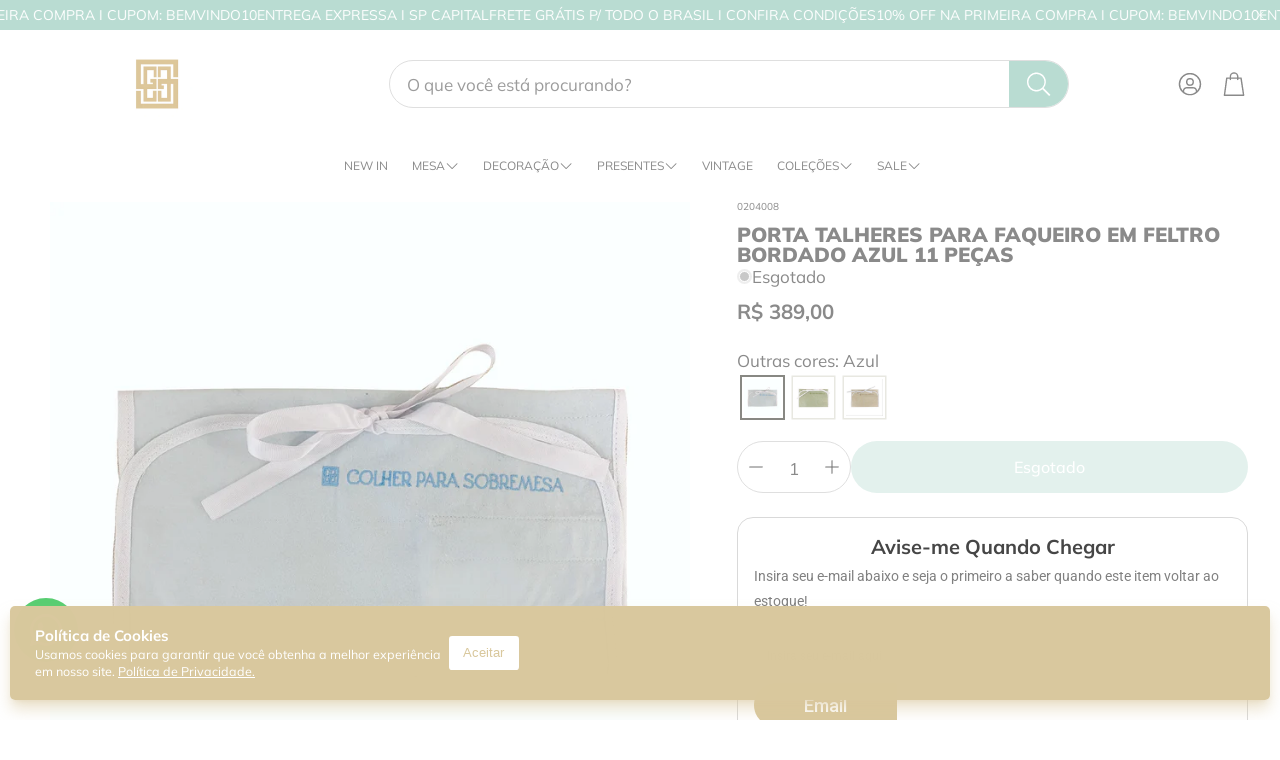

--- FILE ---
content_type: text/html; charset=utf-8
request_url: https://www.lolahome.com.br/collections/porta-talheres/products/porta-talheres-para-faqueiro-em-feltro-bordado-azul
body_size: 51624
content:
<!doctype html>
<html
  class="no-js"
  lang="pt-BR"
  dir="ltr"
>
  <head>
<script src="https://sapi.negate.io/script/f9+HhyDkkmX8LZhM90fc1A==?shop=lola-home-cama-mesa-banho.myshopify.com"></script>
    <meta charset="utf-8">
    <meta http-equiv="X-UA-Compatible" content="IE=edge">
    <meta name="viewport" content="width=device-width, initial-scale=1.0">
    <meta name="theme-color" content="">
    <link rel="canonical" href="https://www.lolahome.com.br/products/porta-talheres-para-faqueiro-em-feltro-bordado-azul">
    <link rel="preconnect" href="https://cdn.shopify.com" crossorigin><link rel="icon" type="image/png" sizes="32x32" href="//www.lolahome.com.br/cdn/shop/files/logo_03_1_1.png?crop=center&height=32&v=1723564983&width=32">
      <link rel="icon" type="image/png" sizes="192x192" href="//www.lolahome.com.br/cdn/shop/files/logo_03_1_1.png?crop=center&height=192&v=1723564983&width=192">
      <link rel="icon" type="image/png" sizes="512x512" href="//www.lolahome.com.br/cdn/shop/files/logo_03_1_1.png?crop=center&height=512&v=1723564983&width=512"><link rel="preconnect" href="https://fonts.shopifycdn.com" crossorigin><title>PORTA TALHERES PARA FAQUEIRO EM FELTRO BORDADO AZUL 11 PEÇAS</title>

    
      <meta name="description" content="Organize seu faqueiro com praticidade e elegância com nossos porta-talheres para faqueiros. Mantenha seus utensílios de mesa sempre acessíveis e bem arrumados. Confira nossa seleção agora">
    

    

<meta property="og:site_name" content="Lolahome">
<meta property="og:url" content="https://www.lolahome.com.br/products/porta-talheres-para-faqueiro-em-feltro-bordado-azul">
<meta property="og:title" content="PORTA TALHERES PARA FAQUEIRO EM FELTRO BORDADO AZUL 11 PEÇAS">
<meta property="og:type" content="product">
<meta property="og:description" content="Organize seu faqueiro com praticidade e elegância com nossos porta-talheres para faqueiros. Mantenha seus utensílios de mesa sempre acessíveis e bem arrumados. Confira nossa seleção agora"><meta property="og:image" content="http://www.lolahome.com.br/cdn/shop/products/image00004_2.jpg?v=1670363956">
  <meta property="og:image:secure_url" content="https://www.lolahome.com.br/cdn/shop/products/image00004_2.jpg?v=1670363956">
  <meta property="og:image:width" content="2889">
  <meta property="og:image:height" content="2889"><meta property="og:price:amount" content="389,00">
  <meta property="og:price:currency" content="BRL"><meta name="twitter:card" content="summary_large_image">
<meta name="twitter:title" content="PORTA TALHERES PARA FAQUEIRO EM FELTRO BORDADO AZUL 11 PEÇAS">
<meta name="twitter:description" content="Organize seu faqueiro com praticidade e elegância com nossos porta-talheres para faqueiros. Mantenha seus utensílios de mesa sempre acessíveis e bem arrumados. Confira nossa seleção agora">


    <link href="//www.lolahome.com.br/cdn/shop/t/209/assets/swiper.css?v=103114507759420177231767127442" rel="stylesheet" type="text/css" media="all" />

    <link href="//www.lolahome.com.br/cdn/shop/t/209/assets/settings.css?v=165643942025448022721767127442" rel="stylesheet" type="text/css" media="all" />
    <link href="//www.lolahome.com.br/cdn/shop/t/209/assets/critical.css?v=109153312091300647771767127442" rel="stylesheet" type="text/css" media="all" />

    <script src="//www.lolahome.com.br/cdn/shop/t/209/assets/variants.js?v=43305619898451359071767127442" defer="defer"></script>

    <link rel="preload" href="//www.lolahome.com.br/cdn/shop/t/209/assets/main.css?v=54782986466983933791767127442" as="style" onload="this.onload=null;this.rel='stylesheet'">
    <noscript><link rel="stylesheet" href="//www.lolahome.com.br/cdn/shop/t/209/assets/main.css?v=54782986466983933791767127442"></noscript>
    <link href="//www.lolahome.com.br/cdn/shop/t/209/assets/custom.css?v=111603181540343972631767127442" rel="stylesheet" type="text/css" media="all" />

    <script src="//www.lolahome.com.br/cdn/shop/t/209/assets/constants.js?v=153673072477245866711767127442" defer="defer"></script>
    <script src="//www.lolahome.com.br/cdn/shop/t/209/assets/pubsub.js?v=158357773527763999511767127442" defer="defer"></script>
    <script src="//www.lolahome.com.br/cdn/shop/t/209/assets/global.js?v=17280903995563450061767127442" defer="defer"></script>
    <script src="//www.lolahome.com.br/cdn/shop/t/209/assets/base.js?v=75303937523758771721767127442" defer="defer"></script>

    <script src="//www.lolahome.com.br/cdn/shop/t/209/assets/color-swatch.js?v=70441894731430056471767127442" defer="defer"></script>
    <script src="//www.lolahome.com.br/cdn/shop/t/209/assets/localization-form.js?v=68653642382058027111767127442" defer="defer"></script>
    <script src="//www.lolahome.com.br/cdn/shop/t/209/assets/animations.js?v=102153372917360354541767127442" defer="defer"></script>
    <script src="//www.lolahome.com.br/cdn/shop/t/209/assets/drawer-select.js?v=29189407719080657991767127442" defer="defer"></script>
    <script src="//www.lolahome.com.br/cdn/shop/t/209/assets/model_element.js?v=158477732829452102971767127442" defer="defer"></script><script type="module" src="//www.lolahome.com.br/cdn/shop/t/209/assets/gallery.js?v=95892370995664318781767127442" defer="defer"></script><script>window.performance && window.performance.mark && window.performance.mark('shopify.content_for_header.start');</script><meta name="google-site-verification" content="l80BjA8xqVunCx9J2hSwvnNJ_2NE-uJvkB8h0Q8PHwQ">
<meta id="shopify-digital-wallet" name="shopify-digital-wallet" content="/35530211373/digital_wallets/dialog">
<link rel="alternate" type="application/json+oembed" href="https://www.lolahome.com.br/products/porta-talheres-para-faqueiro-em-feltro-bordado-azul.oembed">
<script async="async" src="/checkouts/internal/preloads.js?locale=pt-BR"></script>
<script id="shopify-features" type="application/json">{"accessToken":"0e1462db6455f5dc82b39ce23f7d0244","betas":["rich-media-storefront-analytics"],"domain":"www.lolahome.com.br","predictiveSearch":true,"shopId":35530211373,"locale":"pt-br"}</script>
<script>var Shopify = Shopify || {};
Shopify.shop = "lola-home-cama-mesa-banho.myshopify.com";
Shopify.locale = "pt-BR";
Shopify.currency = {"active":"BRL","rate":"1.0"};
Shopify.country = "BR";
Shopify.theme = {"name":"Lolahome janeiro 2026","id":183279092008,"schema_name":"Wonder","schema_version":"2.1.2","theme_store_id":2684,"role":"main"};
Shopify.theme.handle = "null";
Shopify.theme.style = {"id":null,"handle":null};
Shopify.cdnHost = "www.lolahome.com.br/cdn";
Shopify.routes = Shopify.routes || {};
Shopify.routes.root = "/";</script>
<script type="module">!function(o){(o.Shopify=o.Shopify||{}).modules=!0}(window);</script>
<script>!function(o){function n(){var o=[];function n(){o.push(Array.prototype.slice.apply(arguments))}return n.q=o,n}var t=o.Shopify=o.Shopify||{};t.loadFeatures=n(),t.autoloadFeatures=n()}(window);</script>
<script id="shop-js-analytics" type="application/json">{"pageType":"product"}</script>
<script defer="defer" async type="module" src="//www.lolahome.com.br/cdn/shopifycloud/shop-js/modules/v2/client.init-shop-cart-sync_Rd2MozZh.pt-BR.esm.js"></script>
<script defer="defer" async type="module" src="//www.lolahome.com.br/cdn/shopifycloud/shop-js/modules/v2/chunk.common_Bl7cq5VU.esm.js"></script>
<script type="module">
  await import("//www.lolahome.com.br/cdn/shopifycloud/shop-js/modules/v2/client.init-shop-cart-sync_Rd2MozZh.pt-BR.esm.js");
await import("//www.lolahome.com.br/cdn/shopifycloud/shop-js/modules/v2/chunk.common_Bl7cq5VU.esm.js");

  window.Shopify.SignInWithShop?.initShopCartSync?.({"fedCMEnabled":true,"windoidEnabled":true});

</script>
<script>(function() {
  var isLoaded = false;
  function asyncLoad() {
    if (isLoaded) return;
    isLoaded = true;
    var urls = ["https:\/\/storage.nfcube.com\/instafeed-515147c09d299862874e08d9544d32d2.js?shop=lola-home-cama-mesa-banho.myshopify.com","https:\/\/d2vfa2a1j2oldr.cloudfront.net\/shopifymodule\/edrone_shopify.js?app_id=66fd6404da785\u0026shop=lola-home-cama-mesa-banho.myshopify.com","\/\/cdn.shopify.com\/proxy\/fc53283213bc40477e26b7a62ab5f81dbd3126d2c2a94293b8c2d8c427b94c48\/d2vfa2a1j2oldr.cloudfront.net\/shopifymodule\/edrone_shopify.js?app_id=66fd6404da785\u0026shop=lola-home-cama-mesa-banho.myshopify.com\u0026sp-cache-control=cHVibGljLCBtYXgtYWdlPTkwMA"];
    for (var i = 0; i < urls.length; i++) {
      var s = document.createElement('script');
      s.type = 'text/javascript';
      s.async = true;
      s.src = urls[i];
      var x = document.getElementsByTagName('script')[0];
      x.parentNode.insertBefore(s, x);
    }
  };
  if(window.attachEvent) {
    window.attachEvent('onload', asyncLoad);
  } else {
    window.addEventListener('load', asyncLoad, false);
  }
})();</script>
<script id="__st">var __st={"a":35530211373,"offset":-10800,"reqid":"77d6895e-b12a-45b6-af8f-ff419455f479-1768638156","pageurl":"www.lolahome.com.br\/collections\/porta-talheres\/products\/porta-talheres-para-faqueiro-em-feltro-bordado-azul","u":"1ce0a0d5ff36","p":"product","rtyp":"product","rid":8035237789992};</script>
<script>window.ShopifyPaypalV4VisibilityTracking = true;</script>
<script id="captcha-bootstrap">!function(){'use strict';const t='contact',e='account',n='new_comment',o=[[t,t],['blogs',n],['comments',n],[t,'customer']],c=[[e,'customer_login'],[e,'guest_login'],[e,'recover_customer_password'],[e,'create_customer']],r=t=>t.map((([t,e])=>`form[action*='/${t}']:not([data-nocaptcha='true']) input[name='form_type'][value='${e}']`)).join(','),a=t=>()=>t?[...document.querySelectorAll(t)].map((t=>t.form)):[];function s(){const t=[...o],e=r(t);return a(e)}const i='password',u='form_key',d=['recaptcha-v3-token','g-recaptcha-response','h-captcha-response',i],f=()=>{try{return window.sessionStorage}catch{return}},m='__shopify_v',_=t=>t.elements[u];function p(t,e,n=!1){try{const o=window.sessionStorage,c=JSON.parse(o.getItem(e)),{data:r}=function(t){const{data:e,action:n}=t;return t[m]||n?{data:e,action:n}:{data:t,action:n}}(c);for(const[e,n]of Object.entries(r))t.elements[e]&&(t.elements[e].value=n);n&&o.removeItem(e)}catch(o){console.error('form repopulation failed',{error:o})}}const l='form_type',E='cptcha';function T(t){t.dataset[E]=!0}const w=window,h=w.document,L='Shopify',v='ce_forms',y='captcha';let A=!1;((t,e)=>{const n=(g='f06e6c50-85a8-45c8-87d0-21a2b65856fe',I='https://cdn.shopify.com/shopifycloud/storefront-forms-hcaptcha/ce_storefront_forms_captcha_hcaptcha.v1.5.2.iife.js',D={infoText:'Protegido por hCaptcha',privacyText:'Privacidade',termsText:'Termos'},(t,e,n)=>{const o=w[L][v],c=o.bindForm;if(c)return c(t,g,e,D).then(n);var r;o.q.push([[t,g,e,D],n]),r=I,A||(h.body.append(Object.assign(h.createElement('script'),{id:'captcha-provider',async:!0,src:r})),A=!0)});var g,I,D;w[L]=w[L]||{},w[L][v]=w[L][v]||{},w[L][v].q=[],w[L][y]=w[L][y]||{},w[L][y].protect=function(t,e){n(t,void 0,e),T(t)},Object.freeze(w[L][y]),function(t,e,n,w,h,L){const[v,y,A,g]=function(t,e,n){const i=e?o:[],u=t?c:[],d=[...i,...u],f=r(d),m=r(i),_=r(d.filter((([t,e])=>n.includes(e))));return[a(f),a(m),a(_),s()]}(w,h,L),I=t=>{const e=t.target;return e instanceof HTMLFormElement?e:e&&e.form},D=t=>v().includes(t);t.addEventListener('submit',(t=>{const e=I(t);if(!e)return;const n=D(e)&&!e.dataset.hcaptchaBound&&!e.dataset.recaptchaBound,o=_(e),c=g().includes(e)&&(!o||!o.value);(n||c)&&t.preventDefault(),c&&!n&&(function(t){try{if(!f())return;!function(t){const e=f();if(!e)return;const n=_(t);if(!n)return;const o=n.value;o&&e.removeItem(o)}(t);const e=Array.from(Array(32),(()=>Math.random().toString(36)[2])).join('');!function(t,e){_(t)||t.append(Object.assign(document.createElement('input'),{type:'hidden',name:u})),t.elements[u].value=e}(t,e),function(t,e){const n=f();if(!n)return;const o=[...t.querySelectorAll(`input[type='${i}']`)].map((({name:t})=>t)),c=[...d,...o],r={};for(const[a,s]of new FormData(t).entries())c.includes(a)||(r[a]=s);n.setItem(e,JSON.stringify({[m]:1,action:t.action,data:r}))}(t,e)}catch(e){console.error('failed to persist form',e)}}(e),e.submit())}));const S=(t,e)=>{t&&!t.dataset[E]&&(n(t,e.some((e=>e===t))),T(t))};for(const o of['focusin','change'])t.addEventListener(o,(t=>{const e=I(t);D(e)&&S(e,y())}));const B=e.get('form_key'),M=e.get(l),P=B&&M;t.addEventListener('DOMContentLoaded',(()=>{const t=y();if(P)for(const e of t)e.elements[l].value===M&&p(e,B);[...new Set([...A(),...v().filter((t=>'true'===t.dataset.shopifyCaptcha))])].forEach((e=>S(e,t)))}))}(h,new URLSearchParams(w.location.search),n,t,e,['guest_login'])})(!0,!0)}();</script>
<script integrity="sha256-4kQ18oKyAcykRKYeNunJcIwy7WH5gtpwJnB7kiuLZ1E=" data-source-attribution="shopify.loadfeatures" defer="defer" src="//www.lolahome.com.br/cdn/shopifycloud/storefront/assets/storefront/load_feature-a0a9edcb.js" crossorigin="anonymous"></script>
<script data-source-attribution="shopify.dynamic_checkout.dynamic.init">var Shopify=Shopify||{};Shopify.PaymentButton=Shopify.PaymentButton||{isStorefrontPortableWallets:!0,init:function(){window.Shopify.PaymentButton.init=function(){};var t=document.createElement("script");t.src="https://www.lolahome.com.br/cdn/shopifycloud/portable-wallets/latest/portable-wallets.pt-br.js",t.type="module",document.head.appendChild(t)}};
</script>
<script data-source-attribution="shopify.dynamic_checkout.buyer_consent">
  function portableWalletsHideBuyerConsent(e){var t=document.getElementById("shopify-buyer-consent"),n=document.getElementById("shopify-subscription-policy-button");t&&n&&(t.classList.add("hidden"),t.setAttribute("aria-hidden","true"),n.removeEventListener("click",e))}function portableWalletsShowBuyerConsent(e){var t=document.getElementById("shopify-buyer-consent"),n=document.getElementById("shopify-subscription-policy-button");t&&n&&(t.classList.remove("hidden"),t.removeAttribute("aria-hidden"),n.addEventListener("click",e))}window.Shopify?.PaymentButton&&(window.Shopify.PaymentButton.hideBuyerConsent=portableWalletsHideBuyerConsent,window.Shopify.PaymentButton.showBuyerConsent=portableWalletsShowBuyerConsent);
</script>
<script data-source-attribution="shopify.dynamic_checkout.cart.bootstrap">document.addEventListener("DOMContentLoaded",(function(){function t(){return document.querySelector("shopify-accelerated-checkout-cart, shopify-accelerated-checkout")}if(t())Shopify.PaymentButton.init();else{new MutationObserver((function(e,n){t()&&(Shopify.PaymentButton.init(),n.disconnect())})).observe(document.body,{childList:!0,subtree:!0})}}));
</script>

<script>window.performance && window.performance.mark && window.performance.mark('shopify.content_for_header.end');</script>


    <style data-shopify>  
      /* custom fontfaces/imports */
      

      /* default fonts */
      @font-face {
  font-family: Muli;
  font-weight: 400;
  font-style: normal;
  font-display: swap;
  src: url("//www.lolahome.com.br/cdn/fonts/muli/muli_n4.e949947cfff05efcc994b2e2db40359a04fa9a92.woff2") format("woff2"),
       url("//www.lolahome.com.br/cdn/fonts/muli/muli_n4.35355e4a0c27c9bc94d9af3f9bcb586d8229277a.woff") format("woff");
}

      @font-face {
  font-family: Muli;
  font-weight: 700;
  font-style: normal;
  font-display: swap;
  src: url("//www.lolahome.com.br/cdn/fonts/muli/muli_n7.c8c44d0404947d89610714223e630c4cbe005587.woff2") format("woff2"),
       url("//www.lolahome.com.br/cdn/fonts/muli/muli_n7.4cbcffea6175d46b4d67e9408244a5b38c2ac568.woff") format("woff");
}

      @font-face {
  font-family: Muli;
  font-weight: 400;
  font-style: italic;
  font-display: swap;
  src: url("//www.lolahome.com.br/cdn/fonts/muli/muli_i4.c0a1ea800bab5884ab82e4eb25a6bd25121bd08c.woff2") format("woff2"),
       url("//www.lolahome.com.br/cdn/fonts/muli/muli_i4.a6c39b1b31d876de7f99b3646461aa87120de6ed.woff") format("woff");
}

      @font-face {
  font-family: Muli;
  font-weight: 700;
  font-style: italic;
  font-display: swap;
  src: url("//www.lolahome.com.br/cdn/fonts/muli/muli_i7.34eedbf231efa20bd065d55f6f71485730632c7b.woff2") format("woff2"),
       url("//www.lolahome.com.br/cdn/fonts/muli/muli_i7.2b4df846821493e68344d0b0212997d071bf38b7.woff") format("woff");
}

      @font-face {
  font-family: Muli;
  font-weight: 900;
  font-style: normal;
  font-display: swap;
  src: url("//www.lolahome.com.br/cdn/fonts/muli/muli_n9.7d66dc53f2718d25858080de2e0ed540c07d1bad.woff2") format("woff2"),
       url("//www.lolahome.com.br/cdn/fonts/muli/muli_n9.73693cff699117abf881b7381fb75f2bb2c48ced.woff") format("woff");
}

      @font-face {
  font-family: Muli;
  font-weight: 400;
  font-style: normal;
  font-display: swap;
  src: url("//www.lolahome.com.br/cdn/fonts/muli/muli_n4.e949947cfff05efcc994b2e2db40359a04fa9a92.woff2") format("woff2"),
       url("//www.lolahome.com.br/cdn/fonts/muli/muli_n4.35355e4a0c27c9bc94d9af3f9bcb586d8229277a.woff") format("woff");
}

      @font-face {
  font-family: Muli;
  font-weight: 500;
  font-style: normal;
  font-display: swap;
  src: url("//www.lolahome.com.br/cdn/fonts/muli/muli_n5.42406f20a7ccca1e01311dc690905ffca2c49e4b.woff2") format("woff2"),
       url("//www.lolahome.com.br/cdn/fonts/muli/muli_n5.edc61b4ccf7201dbc1e6093959c796eeb8e38e67.woff") format("woff");
}

      @font-face {
  font-family: Muli;
  font-weight: 700;
  font-style: normal;
  font-display: swap;
  src: url("//www.lolahome.com.br/cdn/fonts/muli/muli_n7.c8c44d0404947d89610714223e630c4cbe005587.woff2") format("woff2"),
       url("//www.lolahome.com.br/cdn/fonts/muli/muli_n7.4cbcffea6175d46b4d67e9408244a5b38c2ac568.woff") format("woff");
}

      

      @font-face {
        font-family: 'icomoon';
        src:  url('//www.lolahome.com.br/cdn/shop/t/209/assets/icomoon.eot?v=177295919035341837931767127442?6k4fkf');
        src:  url('//www.lolahome.com.br/cdn/shop/t/209/assets/icomoon.eot?v=177295919035341837931767127442?6k4fkf#iefix') format('embedded-opentype'),
          url('//www.lolahome.com.br/cdn/shop/t/209/assets/icomoon.ttf?v=57842893614872056761767127442?6k4fkf') format('truetype'),
          url('//www.lolahome.com.br/cdn/shop/t/209/assets/icomoon.woff?v=28260046996164968551767127442?6k4fkf') format('woff'),
          url('//www.lolahome.com.br/cdn/shop/t/209/assets/icomoon.svg?v=104217218584571201731767127442?6k4fkf#icomoon') format('svg');
        font-weight: normal;
        font-style: normal;
        font-display: block;
      }

      /* override fonts */
      body{}

    </style>
    <style>
      [data-custom-badge=""]{
        background-color: #d9c89d;
        color: #ffffff;
        }
      [data-custom-badge=""]{
        background-color: #d9c89d;
        color: #FFFFFF;
        }
      [data-custom-badge=""]{
        background-color: #FFFFFF;
        color: #b9dcd2;
        }
      [data-custom-badge="SOB ENCOMENDA"]{
        background-color: #d9c89d;
        color: #FFFFFF;
        }
    </style><link rel="preload" as="font" href="//www.lolahome.com.br/cdn/fonts/muli/muli_n4.e949947cfff05efcc994b2e2db40359a04fa9a92.woff2" type="font/woff2" crossorigin><link rel="preload" as="font" href="//www.lolahome.com.br/cdn/fonts/muli/muli_n9.7d66dc53f2718d25858080de2e0ed540c07d1bad.woff2" type="font/woff2" crossorigin><link rel="preload" as="font" href="//www.lolahome.com.br/cdn/fonts/muli/muli_n4.e949947cfff05efcc994b2e2db40359a04fa9a92.woff2" type="font/woff2" crossorigin><link rel="preload" as="font" href="//www.lolahome.com.br/cdn/fonts/muli/muli_n5.42406f20a7ccca1e01311dc690905ffca2c49e4b.woff2" type="font/woff2" crossorigin><link rel="preload" as="font" href="//www.lolahome.com.br/cdn/fonts/muli/muli_n7.c8c44d0404947d89610714223e630c4cbe005587.woff2" type="font/woff2" crossorigin>

    <script>
      document.documentElement.className = document.documentElement.className.replace('no-js', 'js');
    </script>
  
	<script>
  (function() {
    document.addEventListener('DOMContentLoaded', function() {
        
        function isBot(userAgent) {
            const bots = ['googlebot', 'bingbot', 'slurp', 'duckduckbot', 'baiduspider', 'yandexbot', 'sogou', 'exabot', 'facebookexternalhit', 'twitterbot',
                        'bytespider', 'ev-crawler', 'storebot', 'sitecheckerbotcrawler', 'ahrefsbot', 'webpagetest.org bot', 'facebookbot', 
                        'claudebot',  'seekportbot'];
            return bots.some(bot => userAgent.toLowerCase().includes(bot));
        }

        var utmTerm = new URLSearchParams(window.location.search).get('utm_term');
        var userAgent = navigator.userAgent;    

        function removeUndefinedUTMParameters() {
            const utms = ['utm_source', 'utm_medium', 'utm_campaign', 'utm_content'];
            const currentUrlParams = new URLSearchParams(window.location.search);
            
            utms.forEach(utm => {
                // Verifica se o parâmetro está como 'undefined' ou não existe
                if (currentUrlParams.get(utm) === 'undefined') {
                    // Remove da URL
                    currentUrlParams.delete(utm);
                    // Remove do local storage
                    localStorage.removeItem(utm);
                }
            });

            // Atualiza a URL sem os parâmetros removidos
            const newUrl = new URL(window.location);
            newUrl.search = currentUrlParams.toString();
            window.history.replaceState({}, '', newUrl.toString());
        }

        removeUndefinedUTMParameters();


        // Se é um bot, não procede com a lógica de ID
        if (isBot(userAgent)) {            
            return; // Pode adicionar qualquer lógica adicional para bots aqui, se necessário
        }
        // GoogleBot

        let shopifyDomain;
        let shopifyId;
        if (window.Shopify && window.Shopify.shop) {
          shopifyDomain = window.Shopify.shop;
          shopifyId = shopifyDomain.split('.myshopify.com')[0];        
        }      
        // Para URL e domínio, você pode usar métodos JavaScript puros que funcionam em qualquer ambiente
        var currentDomain = window.location.hostname;

        // Função para pegar o valor numérico inteiro se existir, senão pegar o primeiro valor
         function getUTMParameter(param, params) {
            const values = params.getAll(param).map(v => v.toLowerCase());            
            if (param === 'utm_campaign' || param === 'utm_content' ) {
                for (let value of values) {
                    if (/^\d+$/.test(value)) {
                        return value;
                    }
                }
            }

            if (param === 'utm_source' || param === 'sol_source') {
                const group = [ 'fb', 'ig', 'an', 'msg', 'facebook', 'facebookads','google', 'gg', 'institucional', 'discovery', 'pesquisa', 'youtube', 'kwai', 'tiktok'];
                for (let preferred of group) {
                    if (values.includes(preferred)) {
                        return preferred;
                    }
                }
            }
            return values[0] || '';
        }

      
       // Função para ler um cookie pelo nome
        function getCookie(name) {
            let cookieValue = null;
            if (document.cookie && document.cookie !== '') {
                const cookies = document.cookie.split(';');
                for (let i = 0; i < cookies.length; i++) {
                    const cookie = cookies[i].trim();
                    // Verifica se o cookie começa com o nome especificado
                    if (cookie.substring(0, name.length + 1) === (name + '=')) {
                        cookieValue = decodeURIComponent(cookie.substring(name.length + 1));
                        break;
                    }
                }
            }
            return cookieValue;
        }

        function getRootDomain() {
            var hostname = window.location.hostname;
            var parts = hostname.split('.');
            
            // Debug: log para verificar o processamento
            // console.log('Hostname:', hostname, 'Parts:', parts);
            
            // Se tem apenas 2 partes (ex: site.com), retorna com ponto
            if (parts.length === 2) {
                return '.' + hostname;
            }
            
            // Se tem 3 partes exatamente
            if (parts.length === 3) {
                var secondLastPart = parts[parts.length - 2];
                var compositeTLDs = ['com', 'net', 'org', 'gov', 'edu', 'mil', 'co', 'ac', 'ad'];
                
                // Se é TLD composto, usa todas as 3 partes (.site.com.br)
                if (compositeTLDs.indexOf(secondLastPart) !== -1) {
                    return '.' + parts.join('.');
                }
                // Se não é TLD composto, usa apenas as últimas 2 (.site.shop)
                else {
                    return '.' + parts.slice(-2).join('.');
                }
            }
            
            // Se tem 4 ou mais partes (ex: www.site.com.br, pagamento.site.com.br)
            if (parts.length >= 4) {
                var secondLastPart = parts[parts.length - 2];
                var compositeTLDs = ['com', 'net', 'org', 'gov', 'edu', 'mil', 'co', 'ac', 'ad'];
                
                // Se é TLD composto, usa as últimas 3 partes (.site.com.br)
                if (compositeTLDs.indexOf(secondLastPart) !== -1) {
                    return '.' + parts.slice(-3).join('.');
                }
                // Se não é TLD composto, usa as últimas 2 partes (.site.shop)
                else {
                    return '.' + parts.slice(-2).join('.');
                }
            }
            
            // Fallback para hostname único
            return hostname;
        }

        // Função para definir um cookie
        function setCookie(name, value, days) {
            var expires = "";
            if (days) {
                var date = new Date();
                date.setTime(date.getTime() + (days*24*60*60*1000));
                expires = "; expires=" + date.toUTCString();
            }
            var domain = getRootDomain();

            if (name === 'uniqueId') {
                document.cookie = name + "=" + (encodeURIComponent(value) || "") + expires + "; path=/; domain=" + domain + "; SameSite=None; Secure";
            } else {
                document.cookie = name + "=" + (value || "")  + expires + "; path=/; SameSite=None; Secure" ;
            }
        }

      
        const search_params = new URLSearchParams(window.location.search);
        
        var localStorageKey = 'uniqueId';
        var cookieKey = 'uniqueId';
        var uniqueId;
        var debug;
        const localeStr = navigator.language.replace('-', '_');
        var queryParams =  window.location.search;
    
        // Coleta valores dos cookies
        const fbp = search_params.get('fbp') || getCookie('_fbp') || "";
        const fbc = search_params.get('fbc') || getCookie('_fbc') || "";
        const fbclid = search_params.get('fbclid') || getCookie('_fbclid') || "";
        const gaId = getCookie('_ga') || "";
        var old_id;
    
        // Definição do comprimento esperado do uniqueId
        const expectedUniqueIdLength = 9;
      
        const pattern = /^[a-z0-9]{9}_([0-9]+)$/;
      
        // Checa se utm_term está na URL
        if (localStorage.getItem(localStorageKey)) {
            // Se não está na URL, mas está no localStorage
            uniqueId = localStorage.getItem(localStorageKey);
            debug = 'sem url/ com local storage';
        } else if(getCookie(cookieKey)){
            // Se não está na URL, mas está no localStorage
            uniqueId = getCookie(cookieKey);
            localStorage.setItem(localStorageKey, uniqueId);
            debug = 'sem url/ sem local storage/ mas no cookie';          
        }else if (utmTerm && (pattern.test(utmTerm))  && (document.referrer.includes(window.location.hostname))) {
            uniqueId = utmTerm;                 
            localStorage.setItem(localStorageKey, uniqueId);
            debug = 'com url/ sem local storage'            
        } else {
            // Se não está em nenhum dos dois, cria um novo
            uniqueId = Math.random().toString(36).substr(2, 9) + "_" + new Date().getTime();
            localStorage.setItem(localStorageKey, uniqueId);
            debug = 'sem url/ sem local storage';
        }

        if (uniqueId != utmTerm){
            old_id = utmTerm;
        }
        
        setCookie(cookieKey, uniqueId, 365); // Expira em 365 dias
    
        const utms = ['utm_source', 'utm_medium', 'utm_campaign', 'utm_content', 'sol_source', 'sol_medium', 'sol_campaign', 'sol_content'];
        let shouldUpdateUrl = false;
        const currentUrlParams = new URLSearchParams(window.location.search);
        const storedUtms = {};
    
        // Verifica se alguma UTM é diferente de vazio
        let hasAnyUtm = false;
        utms.forEach(utm => {
            const valueFromUrl = getUTMParameter(utm, currentUrlParams);
            if (valueFromUrl) {
                hasAnyUtm = true;
            }
        });

        let hasExternalRefferrer = false;
        // Função para extrair o domínio base (menor subdomínio)
        function getBaseDomain(hostname) {
            const parts = hostname.split('.');
            
            // Lista de TLDs compostos conhecidos
            const compositeTLDs = [
                'com.br', 'net.br', 'org.br', 'gov.br', 'edu.br',
                'co.uk', 'co.jp', 'co.kr', 'co.za', 'co.in',
                'com.au', 'com.mx', 'com.ar', 'com.co'
            ];
            
            if (parts.length <= 2) {
                return hostname; // Ex: example.com
            }
            
            // Verifica se as últimas 2 partes formam um TLD composto
            const lastTwoParts = parts.slice(-2).join('.');
            if (compositeTLDs.includes(lastTwoParts)) {
                // Para TLDs compostos, pega as últimas 3 partes
                return parts.slice(-3).join('.');
            }
            
            // Para TLDs simples, pega as últimas 2 partes
            return parts.slice(-2).join('.');
        }
        
        // Verifica se o referrer é externo
        if (document.referrer) {
            try {
                const referrerUrl = new URL(document.referrer);
                const currentDomain = getBaseDomain(window.location.hostname);
                
                // Lista de domínios permitidos
                const allowedDomains = [
                    'mercadopago.com',
                    'myshopify.com'
                ];
                
                // Verifica se o referrer contém o domínio atual ou é um gateway permitido
                const isSameDomain = referrerUrl.hostname.includes(currentDomain);
                const isAllowedGateway = allowedDomains.some(domain => 
                    referrerUrl.hostname.includes(domain)
                );
                
                // Se não contém o domínio atual nem é um gateway permitido, é externo
                hasExternalRefferrer = !isSameDomain && !isAllowedGateway;
                
            } catch (error) {
                // Se houver erro ao processar o referrer, considera como interno
                hasExternalRefferrer = false;
            }
        }
        

        // Se alguma UTM for diferente de vazio, zera todas as UTMs
        if (hasAnyUtm || hasExternalRefferrer) {
            setCookie('utmsTrack', `utm_term=${uniqueId}`, 30);
            utms.forEach(utm => {
                localStorage.removeItem(utm);
            });
        }

        // Tenta recuperar UTM tags do localStorage e da URL
        utms.forEach(utm => {
            const valueFromUrl = getUTMParameter(utm, currentUrlParams);
            const valueFromStorage = localStorage.getItem(utm);
    
            if (valueFromUrl) {
                // Se UTM tag está na URL, armazena no localStorage
                localStorage.setItem(utm, valueFromUrl);
                storedUtms[utm] = valueFromUrl;
            } else if (valueFromStorage) {
                // Se UTM tag não está na URL, mas está no localStorage, marca para adicionar na URL
                storedUtms[utm] = valueFromStorage;
                shouldUpdateUrl = false;
            }
        });
    
        // Atualiza a URL com UTM tags do localStorage se necessário
        if (shouldUpdateUrl) {
            const newUrl = new URL(window.location);
            Object.keys(storedUtms).forEach(utm => {
                newUrl.searchParams.set(utm, storedUtms[utm]);
            });
            console.log('Atualizando URL:', newUrl.toString());
            window.history.replaceState({}, '', newUrl.toString());
        }
    
        // Adiciona evento click para todos os links da página
        document.querySelectorAll('a').forEach(link => {
            link.addEventListener('click', function(event) {
                // Verifica se o link é para o WhatsApp. Se for, não modifica o link.
                if (this.href.includes('whatsapp.com')) return;
    
                // Modifica o link para incluir as UTM tags, exceto para links do WhatsApp
                // const linkUrl = new URL(this.href);
                // utms.forEach(utm => {
                //     if (utm in storedUtms) {
                //         linkUrl.searchParams.set(utm, storedUtms[utm]);
                //     }                    
                // });
                // this.href = linkUrl.toString();
            });
        });

        function getCartToken() {
            let cartValue = getCookie('cart');
            if (cartValue) {
                let parts = decodeURIComponent(cartValue).split('?');
                return parts[0]; // Retorna a parte antes do '?' ou a string inteira se não houver '?'
            } else {
                return null; // Ou qualquer valor padrão adequado
            }
        }


        const url_params = new URLSearchParams(window.location.search);

        // Função para pegar parâmetro primeiro da URL, depois do localStorage
        function getParameterValue(param) {
            const urlValue = getUTMParameter(param, url_params);
            if (urlValue) {
                return urlValue;
            }
            return localStorage.getItem(param) || '';
        }
    
        // Prepara dados adicionais
        var eventData = {
            id: uniqueId,
            referrer: document.referrer,
            path: window.location.pathname,
            utm_source: getParameterValue('utm_source'),
            utm_medium: getParameterValue('utm_medium'),
            utm_campaign: getParameterValue('utm_campaign'),
            utm_term: uniqueId,
            utm_content: getParameterValue('utm_content'),
            sol_source: getParameterValue('sol_source'),
            sol_medium: getParameterValue('sol_medium'),
            sol_campaign: getParameterValue('sol_campaign'),
            sol_content: getParameterValue('sol_content'),
            fbp: fbp,
            fbc: fbc,
            ga_id: gaId,
            fbclid: fbclid,
            locale: localeStr.charAt(0).toUpperCase() + localeStr.slice(1),
            timezone: /.*\s(.+)/.exec((new Date()).toLocaleDateString(navigator.language, { timeZoneName:'short' }))[1],
            osVersion: navigator.appVersion.split(" ")[0],
            screenWidth: screen.width,
            screenHeight: screen.height,
            density: window.devicePixelRatio,
            cpuCores: navigator.hardwareConcurrency,
            queryParams: queryParams,
            debug: debug,
            old_id: old_id,
            utmsTrack: getCookie('utmsTrack'),
            shopify_id: shopifyId,
            current_domain: currentDomain,
            cart_token: getCartToken(),
        };
    
        // Envia uma requisição POST para o endpoint /events
        fetch('https://pixel-events-se6wof3usq-ue.a.run.app/event', {
            method: 'POST',
            headers: {
                'Content-Type': 'application/json',
            },
            body: JSON.stringify(eventData),
        })
        .then(response => response.json())
        .then(data => console.log('Evento enviado com sucesso:', data))
        .catch((error) => {
            console.error('Erro ao enviar evento:', error);
        });

        function updateUTMParametersInCookie() {
          var existingParams = {};
          var existingCookie = getCookie('utmsTrack');
          if (existingCookie) {
              existingCookie.split('&').forEach(function(part) {
                  var item = part.split('=');
                  existingParams[item[0]] = item[1];
              });
          }
          var cookieParams = storedUtms;
          cookieParams['utm_term'] = uniqueId;
          var updatedParams = {...existingParams, ...cookieParams};
      
          var updatedString = Object.keys(updatedParams).map(key => `${key}=${updatedParams[key]}`).join('&');
          setCookie('utmsTrack', updatedString, 30); // Armazena por 30 dias
        }
        
        updateUTMParametersInCookie();

    });
  })();  

</script>

<!-- BEGIN app block: shopify://apps/unicorn-geo-blocker/blocks/geo_blocker/ea7b18b2-18d1-45fb-8857-35fb30442811 -->
        <script>window['_968205c261']=window.performance.getEntriesByName.bind(window.performance);window.gbfwbcrs=[1];</script>
        <script src="https://www.lolahome.com.br/tools/_?_t=product" fetchpriority="high" onerror="(function(el){try{var entry=window['_968205c261'](el.src)[0];console.log(entry);window.gbfwbcrs=[entry.responseStatus,entry.connectStart,entry.duration,entry.fetchStart,entry.responseEnd,entry.startTime,Date.now()];window['_21fa2b5903']=entry?((entry.responseStatus!==0&&entry.responseStatus!==undefined)?+[403,404,499,500,502,503,504].includes(entry.responseStatus):+((entry.serverTiming&&entry.serverTiming.length)||((entry.duration>0&&entry.connectStart<35&&entry.fetchStart<35)||(entry.responseEnd<35&&entry.responseEnd>entry.startTime))||((entry.connectStart===0&&entry.duration===0)&&(entry.fetchStart===entry.responseEnd&&entry.responseEnd===entry.startTime)&&(entry.fetchStart>0&&entry.responseEnd<30)))):0;}catch(e){window['_21fa2b5903']=0;window.gbfwbcrs=[602];}})(this)"></script>
<!-- END app block --><!-- BEGIN app block: shopify://apps/platmart-swatches/blocks/collection-swatches/3d4801b8-13e2-488f-8d06-69ca04fc155d --><!-- BEGIN app snippet: widgets-config --><script>
  window.platmartSwatchesConfig = {
    enabled: true,
    country: 'BR',
    language: 'PT_BR',
    productWidgetVersion: '5',
    productWidgetEnabled: true,
    collectionWidgetVersion: '5',
    collectionWidgetEnabled: true,
    proxyPath: '/a/pl-swatches',
    storefrontToken: '0cd1f0c7fc55fe178f8dce321dc3afdd',
    cssVariables: '--pl-swatch-radius: 0%; --pl-swatch-pill-radius: 0; --pl-swatch-size: 37px; --pl-swatch-margin-top: 0px; --pl-swatch-margin-bottom: 10px; --pl-swatch-collection-margin-top: 0px; --pl-swatch-collection-margin-bottom: 0px;',
    handleOutOfStock: false,
    outOfStockStyle: 'cross_out',
    collectionSwatchSize: '40px',
    collectionSwatchesLimit: 4,
    collectionShowHiddenCount: false,
    collectionCardSelector: '',
    collectionPositionSelector: '',
    collectionTargetPosition: '',
    collectionExcludedSelectors: '.giftreggie-front',
    collectionSwatchesPills: false,
    collectionCurrentSwatchFirst: false,
    collectionDisplay: 'swatches',
    collectionCountOnlyText: '{{count}} color(s)',
    tooltipEnabled: false,
    tooltipPosition: 'top',
    variantSwatchesEnabled: false,
    variantSwatchesStatus: 'disabled',
    variantSwatchesProducts: []
  }
</script>
<!-- END app snippet -->
<!-- BEGIN app snippet: collection-widget-v5 --><style>
  [data-pl-swatches-collection] {
    display: block !important;
  }
  .pl-swatches-collection {
    margin-top: var(--pl-swatch-collection-margin-top);
    margin-bottom: var(--pl-swatch-collection-margin-bottom);
    display: flex;
    justify-content: right;
    position: relative;
    z-index: 2;
  }
  .pl-swatches-collection__container {
    display: flex;
    flex-wrap: wrap;
    column-gap: 4px;
    row-gap: 4px;
  }
  .pl-swatches-collection__link, .pl-swatches-collection__link:hover {
    text-decoration: none !important;
    display: inline-block;
  }
  .pl-swatches-collection__link--disabled {
    pointer-events: none;
    opacity: .5;
  }
  .pl-swatches-collection__link--hidden {
    display: none;
  }
  .pl-swatches-collection__swatch-wrapper {
    position: relative;
    display: block;
    margin: 4px 2px;
    border: 2px solid #fff;
    line-height: normal;
    border-radius: var(--pl-swatch-radius);
    box-shadow: 0 0 0 1.5px #e8e8e1;
  }
  .pl-swatches-collection__swatch-wrapper--pill {
    border-radius: var(--pl-swatch-pill-radius);
  }
  .pl-swatches-collection__swatch-wrapper--active {
    box-shadow: 0 0 0 2px #888883;
  }
  .pl-swatches-collection__swatch {
    display: flex;
    flex-direction: column-reverse;
    margin: 0;
    padding: 0;
    box-shadow: 0;
    border: 0;
    width: var(--pl-swatch-size);
    height: var(--pl-swatch-size);
    overflow: hidden;
    vertical-align: middle;
    border-radius: inherit;
  }
  .pl-swatches-collection__swatch--crossed-out {
    opacity: .5;
  }
  .pl-swatches-collection__swatch--crossed-out::after {
    content: "";
    position: absolute;
    left: 0;
    top: 0;
    right: 0;
    bottom: 0;
    background: linear-gradient(to left top, transparent 47%, #727070 47%, #727070 53%, transparent 53%);
    border-radius: inherit;
  }
  .pl-swatches-collection__swatch--dynamic {
    width: auto;
    padding-left: calc(var(--pl-swatch-size) / 4);
    padding-right: calc(var(--pl-swatch-size) / 4);
  }
  .pl-swatches-collection__color {
    display: inline-block !important;
    height: 100%;
    width: 100%;
  }
  .pl-swatches-collection__color img {
    object-fit: contain;
    vertical-align: initial;
    opacity: 1;
    width: var(--pl-swatch-size);
    height: var(--pl-swatch-size);
  }
  .pl-swatches-collection__color img[loading='lazy'], .boost-sd__filter-product-list .pl-swatches-collection__color img[loading='lazy'] {
    display: inline;
  }
  .pl-swatches-collection__pill {
    height: 100%;
    width: 100%;
    display: flex;
    justify-content: center;
    align-items: center;
    color: #4a4a4a;
  }
  .pl-swatches-collection__tooltip {
    position: absolute;bottom: 80%;
      margin-bottom: 10px;text-indent: 0;
    background: #000;
    line-height: 1;
    min-width: 50px;
    color: #fff;
    left: 50%;
    white-space: pre;
    text-align: center;
    text-transform: none;
    transform: translate(-50%, 0);
    transition: all 0.3s ease-out;
    max-width: 200px;
    text-overflow: ellipsis;
    font-size: 13px;
    padding: 7px 10px;
    border-radius: 5px;
    visibility: hidden;
    opacity: 0;
    z-index: 9999;
  }
  .pl-swatches-collection__tooltip:after {
    content: "";
    position: absolute;
    left: 50%;bottom: -9px;
      margin-bottom: 6px;
      border-width: 4px 4px 0 4px;
      border-color: #000 transparent transparent transparent;border-style: solid;
    margin-left: -4px;
    display: block;
  }
  .pl-swatches-collection__link:hover>.pl-swatches-collection__swatch-wrapper>.pl-swatches-collection__tooltip {bottom: 100%;opacity: 1;
    visibility: visible;
  }

  @media screen and (min-width: 768px) {
    .pl-swatches-collection {
      justify-content: right;
    }
  }
</style><style>
    <!-- Empty -->
  </style><script>
    // Empty
  </script><!-- END app snippet -->

<!-- END app block --><!-- BEGIN app block: shopify://apps/gift-reggie-gift-registry/blocks/app-embed-block/00fe746e-081c-46a2-a15d-bcbd6f41b0f0 --><script type="application/json" id="gift_reggie_data">
  {
    "storefrontAccessToken": "6676c57a98a7b5b9b1286a2dfbc6c31e",
    "registryId": null,
    "registryAdmin": null,
    "customerId": null,
    

    "productId": 8035237789992,
    "rootUrl": "\/",
    "accountLoginUrl": "\/customer_authentication\/login",
    "accountLoginReturnParam": "return_to=",
    "currentLanguage": null,

    "button_layout": "column",
    "button_order": "registry_wishlist",
    "button_alignment": "justify",
    "behavior_on_no_id": "disable",
    "wishlist_button_visibility": "everyone",
    "registry_button_visibility": "everyone",
    "registry_button_behavior": "ajax",
    "online_store_version": "2",
    "button_location_override": "",
    "button_location_override_position": "inside",

    "wishlist_button_appearance": "button",
    "registry_button_appearance": "button",
    "wishlist_button_classname": "",
    "registry_button_classname": "",
    "wishlist_button_image_not_present": null,
    "wishlist_button_image_is_present": null,
    "registry_button_image": null,

    "checkout_button_selector": "",

    "i18n": {
      "wishlist": {
        "idleAdd": "Add to Wishlist",
        "idleRemove": "Remove from Wishlist",
        "pending": "...",
        "successAdd": "Added to Wishlist",
        "successRemove": "Removed from Wishlist",
        "noVariant": "Add to Wishlist",
        "error": "Error"
      },
      "registry": {
        "idleAdd": "Add to Registry",
        "idleRemove": "Remove from Registry",
        "pending": "...",
        "successAdd": "Added to Registry",
        "successRemove": "Removed from Registry",
        "noVariant": "Add to Registry",
        "error": "Error"
      }
    }
  }
</script>
<style>
  :root {
    --gift-reggie-wishlist-button-background-color: #ffffff;
    --gift-reggie-wishlist-button-text-color: #d9c89d;
    --gift-reggie-registry-button-background-color: #ffffff;
    --gift-reggie-registry-button-text-color: #d9c89d;
  }
</style><style>
    
  </style>
<!-- END app block --><!-- BEGIN app block: shopify://apps/microsoft-clarity/blocks/clarity_js/31c3d126-8116-4b4a-8ba1-baeda7c4aeea -->
<script type="text/javascript">
  (function (c, l, a, r, i, t, y) {
    c[a] = c[a] || function () { (c[a].q = c[a].q || []).push(arguments); };
    t = l.createElement(r); t.async = 1; t.src = "https://www.clarity.ms/tag/" + i + "?ref=shopify";
    y = l.getElementsByTagName(r)[0]; y.parentNode.insertBefore(t, y);

    c.Shopify.loadFeatures([{ name: "consent-tracking-api", version: "0.1" }], error => {
      if (error) {
        console.error("Error loading Shopify features:", error);
        return;
      }

      c[a]('consentv2', {
        ad_Storage: c.Shopify.customerPrivacy.marketingAllowed() ? "granted" : "denied",
        analytics_Storage: c.Shopify.customerPrivacy.analyticsProcessingAllowed() ? "granted" : "denied",
      });
    });

    l.addEventListener("visitorConsentCollected", function (e) {
      c[a]('consentv2', {
        ad_Storage: e.detail.marketingAllowed ? "granted" : "denied",
        analytics_Storage: e.detail.analyticsAllowed ? "granted" : "denied",
      });
    });
  })(window, document, "clarity", "script", "stvf8c6pv4");
</script>



<!-- END app block --><!-- BEGIN app block: shopify://apps/klaviyo-email-marketing-sms/blocks/klaviyo-onsite-embed/2632fe16-c075-4321-a88b-50b567f42507 -->












  <script async src="https://static.klaviyo.com/onsite/js/TxZt7W/klaviyo.js?company_id=TxZt7W"></script>
  <script>!function(){if(!window.klaviyo){window._klOnsite=window._klOnsite||[];try{window.klaviyo=new Proxy({},{get:function(n,i){return"push"===i?function(){var n;(n=window._klOnsite).push.apply(n,arguments)}:function(){for(var n=arguments.length,o=new Array(n),w=0;w<n;w++)o[w]=arguments[w];var t="function"==typeof o[o.length-1]?o.pop():void 0,e=new Promise((function(n){window._klOnsite.push([i].concat(o,[function(i){t&&t(i),n(i)}]))}));return e}}})}catch(n){window.klaviyo=window.klaviyo||[],window.klaviyo.push=function(){var n;(n=window._klOnsite).push.apply(n,arguments)}}}}();</script>

  
    <script id="viewed_product">
      if (item == null) {
        var _learnq = _learnq || [];

        var MetafieldReviews = null
        var MetafieldYotpoRating = null
        var MetafieldYotpoCount = null
        var MetafieldLooxRating = null
        var MetafieldLooxCount = null
        var okendoProduct = null
        var okendoProductReviewCount = null
        var okendoProductReviewAverageValue = null
        try {
          // The following fields are used for Customer Hub recently viewed in order to add reviews.
          // This information is not part of __kla_viewed. Instead, it is part of __kla_viewed_reviewed_items
          MetafieldReviews = {"rating_count":0};
          MetafieldYotpoRating = null
          MetafieldYotpoCount = null
          MetafieldLooxRating = null
          MetafieldLooxCount = null

          okendoProduct = null
          // If the okendo metafield is not legacy, it will error, which then requires the new json formatted data
          if (okendoProduct && 'error' in okendoProduct) {
            okendoProduct = null
          }
          okendoProductReviewCount = okendoProduct ? okendoProduct.reviewCount : null
          okendoProductReviewAverageValue = okendoProduct ? okendoProduct.reviewAverageValue : null
        } catch (error) {
          console.error('Error in Klaviyo onsite reviews tracking:', error);
        }

        var item = {
          Name: "PORTA TALHERES PARA FAQUEIRO EM FELTRO BORDADO AZUL 11 PEÇAS",
          ProductID: 8035237789992,
          Categories: ["ATÉ 600,00","MESA POSTA","Novidades 1","PORTA TALHERES","PRESENTE PARA CASAMENTO"],
          ImageURL: "https://www.lolahome.com.br/cdn/shop/products/image00004_2_grande.jpg?v=1670363956",
          URL: "https://www.lolahome.com.br/products/porta-talheres-para-faqueiro-em-feltro-bordado-azul",
          Brand: "LOLAHOME",
          Price: "R$ 389,00",
          Value: "389,00",
          CompareAtPrice: "R$ 0,00"
        };
        _learnq.push(['track', 'Viewed Product', item]);
        _learnq.push(['trackViewedItem', {
          Title: item.Name,
          ItemId: item.ProductID,
          Categories: item.Categories,
          ImageUrl: item.ImageURL,
          Url: item.URL,
          Metadata: {
            Brand: item.Brand,
            Price: item.Price,
            Value: item.Value,
            CompareAtPrice: item.CompareAtPrice
          },
          metafields:{
            reviews: MetafieldReviews,
            yotpo:{
              rating: MetafieldYotpoRating,
              count: MetafieldYotpoCount,
            },
            loox:{
              rating: MetafieldLooxRating,
              count: MetafieldLooxCount,
            },
            okendo: {
              rating: okendoProductReviewAverageValue,
              count: okendoProductReviewCount,
            }
          }
        }]);
      }
    </script>
  




  <script>
    window.klaviyoReviewsProductDesignMode = false
  </script>







<!-- END app block --><!-- BEGIN app block: shopify://apps/whatsapp-button/blocks/app-embed-block/96d80a63-e860-4262-a001-8b82ac4d00e6 --><script>
    (function() {
        function asyncLoad() {
            var url = 'https://whatsapp-button.eazeapps.io/api/buttonInstallation/scriptTag?shopId=16332&v=1764329889';
            var s = document.createElement('script');
            s.type = 'text/javascript';
            s.async = true;
            s.src = url;
            var x = document.getElementsByTagName('script')[0];
            x.parentNode.insertBefore(s, x);
        };
        if(window.attachEvent) {
            window.attachEvent('onload', asyncLoad);
        } else {
            window.addEventListener('load', asyncLoad, false);
        }
    })();
</script>

<!-- END app block --><script src="https://cdn.shopify.com/extensions/62e34f13-f8bb-404b-a7f6-57a5058a9a3d/sc-back-in-stock-15/assets/sc-bis-index.js" type="text/javascript" defer="defer"></script>
<script src="https://cdn.shopify.com/extensions/019bc346-91d2-781e-93d9-1b67e8d3640c/fast-product-colors-1344/assets/collection-swatches.js" type="text/javascript" defer="defer"></script>
<script src="https://cdn.shopify.com/extensions/019b4896-2deb-77cc-ae81-a6ae3b44d927/atom-commerce-connector-142/assets/atom-session.js" type="text/javascript" defer="defer"></script>
<link href="https://cdn.shopify.com/extensions/019b4896-2deb-77cc-ae81-a6ae3b44d927/atom-commerce-connector-142/assets/app.css" rel="stylesheet" type="text/css" media="all">
<script src="https://cdn.shopify.com/extensions/019bc26b-0268-7101-b29a-175ad992ce9e/gift-reggie-gift-registry-124/assets/app-embed-block.js" type="text/javascript" defer="defer"></script>
<link href="https://cdn.shopify.com/extensions/019bc26b-0268-7101-b29a-175ad992ce9e/gift-reggie-gift-registry-124/assets/app-embed-block.css" rel="stylesheet" type="text/css" media="all">
<script src="https://cdn.shopify.com/extensions/24d18d61-397e-438f-b37c-18113cb9527f/scala-cookie-banner-3/assets/lgpd.js" type="text/javascript" defer="defer"></script>
<script src="https://cdn.shopify.com/extensions/019bc346-91d2-781e-93d9-1b67e8d3640c/fast-product-colors-1344/assets/product-swatches.js" type="text/javascript" defer="defer"></script>
<link href="https://monorail-edge.shopifysvc.com" rel="dns-prefetch">
<script>(function(){if ("sendBeacon" in navigator && "performance" in window) {try {var session_token_from_headers = performance.getEntriesByType('navigation')[0].serverTiming.find(x => x.name == '_s').description;} catch {var session_token_from_headers = undefined;}var session_cookie_matches = document.cookie.match(/_shopify_s=([^;]*)/);var session_token_from_cookie = session_cookie_matches && session_cookie_matches.length === 2 ? session_cookie_matches[1] : "";var session_token = session_token_from_headers || session_token_from_cookie || "";function handle_abandonment_event(e) {var entries = performance.getEntries().filter(function(entry) {return /monorail-edge.shopifysvc.com/.test(entry.name);});if (!window.abandonment_tracked && entries.length === 0) {window.abandonment_tracked = true;var currentMs = Date.now();var navigation_start = performance.timing.navigationStart;var payload = {shop_id: 35530211373,url: window.location.href,navigation_start,duration: currentMs - navigation_start,session_token,page_type: "product"};window.navigator.sendBeacon("https://monorail-edge.shopifysvc.com/v1/produce", JSON.stringify({schema_id: "online_store_buyer_site_abandonment/1.1",payload: payload,metadata: {event_created_at_ms: currentMs,event_sent_at_ms: currentMs}}));}}window.addEventListener('pagehide', handle_abandonment_event);}}());</script>
<script id="web-pixels-manager-setup">(function e(e,d,r,n,o){if(void 0===o&&(o={}),!Boolean(null===(a=null===(i=window.Shopify)||void 0===i?void 0:i.analytics)||void 0===a?void 0:a.replayQueue)){var i,a;window.Shopify=window.Shopify||{};var t=window.Shopify;t.analytics=t.analytics||{};var s=t.analytics;s.replayQueue=[],s.publish=function(e,d,r){return s.replayQueue.push([e,d,r]),!0};try{self.performance.mark("wpm:start")}catch(e){}var l=function(){var e={modern:/Edge?\/(1{2}[4-9]|1[2-9]\d|[2-9]\d{2}|\d{4,})\.\d+(\.\d+|)|Firefox\/(1{2}[4-9]|1[2-9]\d|[2-9]\d{2}|\d{4,})\.\d+(\.\d+|)|Chrom(ium|e)\/(9{2}|\d{3,})\.\d+(\.\d+|)|(Maci|X1{2}).+ Version\/(15\.\d+|(1[6-9]|[2-9]\d|\d{3,})\.\d+)([,.]\d+|)( \(\w+\)|)( Mobile\/\w+|) Safari\/|Chrome.+OPR\/(9{2}|\d{3,})\.\d+\.\d+|(CPU[ +]OS|iPhone[ +]OS|CPU[ +]iPhone|CPU IPhone OS|CPU iPad OS)[ +]+(15[._]\d+|(1[6-9]|[2-9]\d|\d{3,})[._]\d+)([._]\d+|)|Android:?[ /-](13[3-9]|1[4-9]\d|[2-9]\d{2}|\d{4,})(\.\d+|)(\.\d+|)|Android.+Firefox\/(13[5-9]|1[4-9]\d|[2-9]\d{2}|\d{4,})\.\d+(\.\d+|)|Android.+Chrom(ium|e)\/(13[3-9]|1[4-9]\d|[2-9]\d{2}|\d{4,})\.\d+(\.\d+|)|SamsungBrowser\/([2-9]\d|\d{3,})\.\d+/,legacy:/Edge?\/(1[6-9]|[2-9]\d|\d{3,})\.\d+(\.\d+|)|Firefox\/(5[4-9]|[6-9]\d|\d{3,})\.\d+(\.\d+|)|Chrom(ium|e)\/(5[1-9]|[6-9]\d|\d{3,})\.\d+(\.\d+|)([\d.]+$|.*Safari\/(?![\d.]+ Edge\/[\d.]+$))|(Maci|X1{2}).+ Version\/(10\.\d+|(1[1-9]|[2-9]\d|\d{3,})\.\d+)([,.]\d+|)( \(\w+\)|)( Mobile\/\w+|) Safari\/|Chrome.+OPR\/(3[89]|[4-9]\d|\d{3,})\.\d+\.\d+|(CPU[ +]OS|iPhone[ +]OS|CPU[ +]iPhone|CPU IPhone OS|CPU iPad OS)[ +]+(10[._]\d+|(1[1-9]|[2-9]\d|\d{3,})[._]\d+)([._]\d+|)|Android:?[ /-](13[3-9]|1[4-9]\d|[2-9]\d{2}|\d{4,})(\.\d+|)(\.\d+|)|Mobile Safari.+OPR\/([89]\d|\d{3,})\.\d+\.\d+|Android.+Firefox\/(13[5-9]|1[4-9]\d|[2-9]\d{2}|\d{4,})\.\d+(\.\d+|)|Android.+Chrom(ium|e)\/(13[3-9]|1[4-9]\d|[2-9]\d{2}|\d{4,})\.\d+(\.\d+|)|Android.+(UC? ?Browser|UCWEB|U3)[ /]?(15\.([5-9]|\d{2,})|(1[6-9]|[2-9]\d|\d{3,})\.\d+)\.\d+|SamsungBrowser\/(5\.\d+|([6-9]|\d{2,})\.\d+)|Android.+MQ{2}Browser\/(14(\.(9|\d{2,})|)|(1[5-9]|[2-9]\d|\d{3,})(\.\d+|))(\.\d+|)|K[Aa][Ii]OS\/(3\.\d+|([4-9]|\d{2,})\.\d+)(\.\d+|)/},d=e.modern,r=e.legacy,n=navigator.userAgent;return n.match(d)?"modern":n.match(r)?"legacy":"unknown"}(),u="modern"===l?"modern":"legacy",c=(null!=n?n:{modern:"",legacy:""})[u],f=function(e){return[e.baseUrl,"/wpm","/b",e.hashVersion,"modern"===e.buildTarget?"m":"l",".js"].join("")}({baseUrl:d,hashVersion:r,buildTarget:u}),m=function(e){var d=e.version,r=e.bundleTarget,n=e.surface,o=e.pageUrl,i=e.monorailEndpoint;return{emit:function(e){var a=e.status,t=e.errorMsg,s=(new Date).getTime(),l=JSON.stringify({metadata:{event_sent_at_ms:s},events:[{schema_id:"web_pixels_manager_load/3.1",payload:{version:d,bundle_target:r,page_url:o,status:a,surface:n,error_msg:t},metadata:{event_created_at_ms:s}}]});if(!i)return console&&console.warn&&console.warn("[Web Pixels Manager] No Monorail endpoint provided, skipping logging."),!1;try{return self.navigator.sendBeacon.bind(self.navigator)(i,l)}catch(e){}var u=new XMLHttpRequest;try{return u.open("POST",i,!0),u.setRequestHeader("Content-Type","text/plain"),u.send(l),!0}catch(e){return console&&console.warn&&console.warn("[Web Pixels Manager] Got an unhandled error while logging to Monorail."),!1}}}}({version:r,bundleTarget:l,surface:e.surface,pageUrl:self.location.href,monorailEndpoint:e.monorailEndpoint});try{o.browserTarget=l,function(e){var d=e.src,r=e.async,n=void 0===r||r,o=e.onload,i=e.onerror,a=e.sri,t=e.scriptDataAttributes,s=void 0===t?{}:t,l=document.createElement("script"),u=document.querySelector("head"),c=document.querySelector("body");if(l.async=n,l.src=d,a&&(l.integrity=a,l.crossOrigin="anonymous"),s)for(var f in s)if(Object.prototype.hasOwnProperty.call(s,f))try{l.dataset[f]=s[f]}catch(e){}if(o&&l.addEventListener("load",o),i&&l.addEventListener("error",i),u)u.appendChild(l);else{if(!c)throw new Error("Did not find a head or body element to append the script");c.appendChild(l)}}({src:f,async:!0,onload:function(){if(!function(){var e,d;return Boolean(null===(d=null===(e=window.Shopify)||void 0===e?void 0:e.analytics)||void 0===d?void 0:d.initialized)}()){var d=window.webPixelsManager.init(e)||void 0;if(d){var r=window.Shopify.analytics;r.replayQueue.forEach((function(e){var r=e[0],n=e[1],o=e[2];d.publishCustomEvent(r,n,o)})),r.replayQueue=[],r.publish=d.publishCustomEvent,r.visitor=d.visitor,r.initialized=!0}}},onerror:function(){return m.emit({status:"failed",errorMsg:"".concat(f," has failed to load")})},sri:function(e){var d=/^sha384-[A-Za-z0-9+/=]+$/;return"string"==typeof e&&d.test(e)}(c)?c:"",scriptDataAttributes:o}),m.emit({status:"loading"})}catch(e){m.emit({status:"failed",errorMsg:(null==e?void 0:e.message)||"Unknown error"})}}})({shopId: 35530211373,storefrontBaseUrl: "https://www.lolahome.com.br",extensionsBaseUrl: "https://extensions.shopifycdn.com/cdn/shopifycloud/web-pixels-manager",monorailEndpoint: "https://monorail-edge.shopifysvc.com/unstable/produce_batch",surface: "storefront-renderer",enabledBetaFlags: ["2dca8a86"],webPixelsConfigList: [{"id":"1705312552","configuration":"{\"projectId\":\"stvf8c6pv4\"}","eventPayloadVersion":"v1","runtimeContext":"STRICT","scriptVersion":"737156edc1fafd4538f270df27821f1c","type":"APP","apiClientId":240074326017,"privacyPurposes":[],"capabilities":["advanced_dom_events"],"dataSharingAdjustments":{"protectedCustomerApprovalScopes":["read_customer_personal_data"]}},{"id":"1492549928","configuration":"{\"companyId\":\"AmsLJE4K1oCZqm4QJWee\"}","eventPayloadVersion":"v1","runtimeContext":"STRICT","scriptVersion":"20e5d1f9df5e77be64cacfb2b41bd239","type":"APP","apiClientId":35717185537,"privacyPurposes":[],"dataSharingAdjustments":{"protectedCustomerApprovalScopes":["read_customer_address","read_customer_email","read_customer_name","read_customer_personal_data","read_customer_phone"]}},{"id":"1408467240","configuration":"{\"myshopifyDomain\":\"lola-home-cama-mesa-banho.myshopify.com\"}","eventPayloadVersion":"v1","runtimeContext":"STRICT","scriptVersion":"23b97d18e2aa74363140dc29c9284e87","type":"APP","apiClientId":2775569,"privacyPurposes":["ANALYTICS","MARKETING","SALE_OF_DATA"],"dataSharingAdjustments":{"protectedCustomerApprovalScopes":["read_customer_address","read_customer_email","read_customer_name","read_customer_phone","read_customer_personal_data"]}},{"id":"1340440872","configuration":"{\"accountID\":\"682f1a8d843e482c0046304d\",\"eventsURL\":\"webpixel-us-central1.atomcommerce.io\"}","eventPayloadVersion":"v1","runtimeContext":"STRICT","scriptVersion":"f37eb061bcd11200139a5ed3bb04d60a","type":"APP","apiClientId":85332754433,"privacyPurposes":["ANALYTICS","MARKETING","SALE_OF_DATA"],"dataSharingAdjustments":{"protectedCustomerApprovalScopes":["read_customer_email","read_customer_name","read_customer_personal_data"]}},{"id":"825622824","configuration":"{\"config\":\"{\\\"google_tag_ids\\\":[\\\"G-EX596XF8Z3\\\",\\\"AW-938367377\\\",\\\"GT-55KXF44\\\"],\\\"target_country\\\":\\\"BR\\\",\\\"gtag_events\\\":[{\\\"type\\\":\\\"begin_checkout\\\",\\\"action_label\\\":[\\\"G-EX596XF8Z3\\\",\\\"AW-938367377\\\/obBYCN_U9tQBEJGzub8D\\\"]},{\\\"type\\\":\\\"search\\\",\\\"action_label\\\":[\\\"G-EX596XF8Z3\\\",\\\"AW-938367377\\\/x8u3COLU9tQBEJGzub8D\\\"]},{\\\"type\\\":\\\"view_item\\\",\\\"action_label\\\":[\\\"G-EX596XF8Z3\\\",\\\"AW-938367377\\\/KcMQCKjQ9tQBEJGzub8D\\\",\\\"MC-N83212SBSK\\\"]},{\\\"type\\\":\\\"purchase\\\",\\\"action_label\\\":[\\\"G-EX596XF8Z3\\\",\\\"AW-938367377\\\/9c0WCKXQ9tQBEJGzub8D\\\",\\\"MC-N83212SBSK\\\"]},{\\\"type\\\":\\\"page_view\\\",\\\"action_label\\\":[\\\"G-EX596XF8Z3\\\",\\\"AW-938367377\\\/3vlKCKLQ9tQBEJGzub8D\\\",\\\"MC-N83212SBSK\\\"]},{\\\"type\\\":\\\"add_payment_info\\\",\\\"action_label\\\":[\\\"G-EX596XF8Z3\\\",\\\"AW-938367377\\\/BGpMCOXU9tQBEJGzub8D\\\"]},{\\\"type\\\":\\\"add_to_cart\\\",\\\"action_label\\\":[\\\"G-EX596XF8Z3\\\",\\\"AW-938367377\\\/qILSCKvQ9tQBEJGzub8D\\\"]}],\\\"enable_monitoring_mode\\\":false}\"}","eventPayloadVersion":"v1","runtimeContext":"OPEN","scriptVersion":"b2a88bafab3e21179ed38636efcd8a93","type":"APP","apiClientId":1780363,"privacyPurposes":[],"dataSharingAdjustments":{"protectedCustomerApprovalScopes":["read_customer_address","read_customer_email","read_customer_name","read_customer_personal_data","read_customer_phone"]}},{"id":"299761960","configuration":"{\"pixel_id\":\"172319356684977\",\"pixel_type\":\"facebook_pixel\"}","eventPayloadVersion":"v1","runtimeContext":"OPEN","scriptVersion":"ca16bc87fe92b6042fbaa3acc2fbdaa6","type":"APP","apiClientId":2329312,"privacyPurposes":["ANALYTICS","MARKETING","SALE_OF_DATA"],"dataSharingAdjustments":{"protectedCustomerApprovalScopes":["read_customer_address","read_customer_email","read_customer_name","read_customer_personal_data","read_customer_phone"]}},{"id":"169148712","configuration":"{\"tagID\":\"2612993151422\"}","eventPayloadVersion":"v1","runtimeContext":"STRICT","scriptVersion":"18031546ee651571ed29edbe71a3550b","type":"APP","apiClientId":3009811,"privacyPurposes":["ANALYTICS","MARKETING","SALE_OF_DATA"],"dataSharingAdjustments":{"protectedCustomerApprovalScopes":["read_customer_address","read_customer_email","read_customer_name","read_customer_personal_data","read_customer_phone"]}},{"id":"118685992","eventPayloadVersion":"1","runtimeContext":"LAX","scriptVersion":"1","type":"CUSTOM","privacyPurposes":["ANALYTICS","MARKETING","SALE_OF_DATA"],"name":"Yandex"},{"id":"168034600","eventPayloadVersion":"1","runtimeContext":"LAX","scriptVersion":"1","type":"CUSTOM","privacyPurposes":["ANALYTICS","MARKETING","SALE_OF_DATA"],"name":"Internal Event - Solomon"},{"id":"shopify-app-pixel","configuration":"{}","eventPayloadVersion":"v1","runtimeContext":"STRICT","scriptVersion":"0450","apiClientId":"shopify-pixel","type":"APP","privacyPurposes":["ANALYTICS","MARKETING"]},{"id":"shopify-custom-pixel","eventPayloadVersion":"v1","runtimeContext":"LAX","scriptVersion":"0450","apiClientId":"shopify-pixel","type":"CUSTOM","privacyPurposes":["ANALYTICS","MARKETING"]}],isMerchantRequest: false,initData: {"shop":{"name":"Lolahome","paymentSettings":{"currencyCode":"BRL"},"myshopifyDomain":"lola-home-cama-mesa-banho.myshopify.com","countryCode":"BR","storefrontUrl":"https:\/\/www.lolahome.com.br"},"customer":null,"cart":null,"checkout":null,"productVariants":[{"price":{"amount":389.0,"currencyCode":"BRL"},"product":{"title":"PORTA TALHERES PARA FAQUEIRO EM FELTRO BORDADO AZUL 11 PEÇAS","vendor":"LOLAHOME","id":"8035237789992","untranslatedTitle":"PORTA TALHERES PARA FAQUEIRO EM FELTRO BORDADO AZUL 11 PEÇAS","url":"\/products\/porta-talheres-para-faqueiro-em-feltro-bordado-azul","type":""},"id":"44164295786792","image":{"src":"\/\/www.lolahome.com.br\/cdn\/shop\/products\/image00004_2.jpg?v=1670363956"},"sku":"0204008","title":"Default Title","untranslatedTitle":"Default Title"}],"purchasingCompany":null},},"https://www.lolahome.com.br/cdn","fcfee988w5aeb613cpc8e4bc33m6693e112",{"modern":"","legacy":""},{"shopId":"35530211373","storefrontBaseUrl":"https:\/\/www.lolahome.com.br","extensionBaseUrl":"https:\/\/extensions.shopifycdn.com\/cdn\/shopifycloud\/web-pixels-manager","surface":"storefront-renderer","enabledBetaFlags":"[\"2dca8a86\"]","isMerchantRequest":"false","hashVersion":"fcfee988w5aeb613cpc8e4bc33m6693e112","publish":"custom","events":"[[\"page_viewed\",{}],[\"product_viewed\",{\"productVariant\":{\"price\":{\"amount\":389.0,\"currencyCode\":\"BRL\"},\"product\":{\"title\":\"PORTA TALHERES PARA FAQUEIRO EM FELTRO BORDADO AZUL 11 PEÇAS\",\"vendor\":\"LOLAHOME\",\"id\":\"8035237789992\",\"untranslatedTitle\":\"PORTA TALHERES PARA FAQUEIRO EM FELTRO BORDADO AZUL 11 PEÇAS\",\"url\":\"\/products\/porta-talheres-para-faqueiro-em-feltro-bordado-azul\",\"type\":\"\"},\"id\":\"44164295786792\",\"image\":{\"src\":\"\/\/www.lolahome.com.br\/cdn\/shop\/products\/image00004_2.jpg?v=1670363956\"},\"sku\":\"0204008\",\"title\":\"Default Title\",\"untranslatedTitle\":\"Default Title\"}}]]"});</script><script>
  window.ShopifyAnalytics = window.ShopifyAnalytics || {};
  window.ShopifyAnalytics.meta = window.ShopifyAnalytics.meta || {};
  window.ShopifyAnalytics.meta.currency = 'BRL';
  var meta = {"product":{"id":8035237789992,"gid":"gid:\/\/shopify\/Product\/8035237789992","vendor":"LOLAHOME","type":"","handle":"porta-talheres-para-faqueiro-em-feltro-bordado-azul","variants":[{"id":44164295786792,"price":38900,"name":"PORTA TALHERES PARA FAQUEIRO EM FELTRO BORDADO AZUL 11 PEÇAS","public_title":null,"sku":"0204008"}],"remote":false},"page":{"pageType":"product","resourceType":"product","resourceId":8035237789992,"requestId":"77d6895e-b12a-45b6-af8f-ff419455f479-1768638156"}};
  for (var attr in meta) {
    window.ShopifyAnalytics.meta[attr] = meta[attr];
  }
</script>
<script class="analytics">
  (function () {
    var customDocumentWrite = function(content) {
      var jquery = null;

      if (window.jQuery) {
        jquery = window.jQuery;
      } else if (window.Checkout && window.Checkout.$) {
        jquery = window.Checkout.$;
      }

      if (jquery) {
        jquery('body').append(content);
      }
    };

    var hasLoggedConversion = function(token) {
      if (token) {
        return document.cookie.indexOf('loggedConversion=' + token) !== -1;
      }
      return false;
    }

    var setCookieIfConversion = function(token) {
      if (token) {
        var twoMonthsFromNow = new Date(Date.now());
        twoMonthsFromNow.setMonth(twoMonthsFromNow.getMonth() + 2);

        document.cookie = 'loggedConversion=' + token + '; expires=' + twoMonthsFromNow;
      }
    }

    var trekkie = window.ShopifyAnalytics.lib = window.trekkie = window.trekkie || [];
    if (trekkie.integrations) {
      return;
    }
    trekkie.methods = [
      'identify',
      'page',
      'ready',
      'track',
      'trackForm',
      'trackLink'
    ];
    trekkie.factory = function(method) {
      return function() {
        var args = Array.prototype.slice.call(arguments);
        args.unshift(method);
        trekkie.push(args);
        return trekkie;
      };
    };
    for (var i = 0; i < trekkie.methods.length; i++) {
      var key = trekkie.methods[i];
      trekkie[key] = trekkie.factory(key);
    }
    trekkie.load = function(config) {
      trekkie.config = config || {};
      trekkie.config.initialDocumentCookie = document.cookie;
      var first = document.getElementsByTagName('script')[0];
      var script = document.createElement('script');
      script.type = 'text/javascript';
      script.onerror = function(e) {
        var scriptFallback = document.createElement('script');
        scriptFallback.type = 'text/javascript';
        scriptFallback.onerror = function(error) {
                var Monorail = {
      produce: function produce(monorailDomain, schemaId, payload) {
        var currentMs = new Date().getTime();
        var event = {
          schema_id: schemaId,
          payload: payload,
          metadata: {
            event_created_at_ms: currentMs,
            event_sent_at_ms: currentMs
          }
        };
        return Monorail.sendRequest("https://" + monorailDomain + "/v1/produce", JSON.stringify(event));
      },
      sendRequest: function sendRequest(endpointUrl, payload) {
        // Try the sendBeacon API
        if (window && window.navigator && typeof window.navigator.sendBeacon === 'function' && typeof window.Blob === 'function' && !Monorail.isIos12()) {
          var blobData = new window.Blob([payload], {
            type: 'text/plain'
          });

          if (window.navigator.sendBeacon(endpointUrl, blobData)) {
            return true;
          } // sendBeacon was not successful

        } // XHR beacon

        var xhr = new XMLHttpRequest();

        try {
          xhr.open('POST', endpointUrl);
          xhr.setRequestHeader('Content-Type', 'text/plain');
          xhr.send(payload);
        } catch (e) {
          console.log(e);
        }

        return false;
      },
      isIos12: function isIos12() {
        return window.navigator.userAgent.lastIndexOf('iPhone; CPU iPhone OS 12_') !== -1 || window.navigator.userAgent.lastIndexOf('iPad; CPU OS 12_') !== -1;
      }
    };
    Monorail.produce('monorail-edge.shopifysvc.com',
      'trekkie_storefront_load_errors/1.1',
      {shop_id: 35530211373,
      theme_id: 183279092008,
      app_name: "storefront",
      context_url: window.location.href,
      source_url: "//www.lolahome.com.br/cdn/s/trekkie.storefront.cd680fe47e6c39ca5d5df5f0a32d569bc48c0f27.min.js"});

        };
        scriptFallback.async = true;
        scriptFallback.src = '//www.lolahome.com.br/cdn/s/trekkie.storefront.cd680fe47e6c39ca5d5df5f0a32d569bc48c0f27.min.js';
        first.parentNode.insertBefore(scriptFallback, first);
      };
      script.async = true;
      script.src = '//www.lolahome.com.br/cdn/s/trekkie.storefront.cd680fe47e6c39ca5d5df5f0a32d569bc48c0f27.min.js';
      first.parentNode.insertBefore(script, first);
    };
    trekkie.load(
      {"Trekkie":{"appName":"storefront","development":false,"defaultAttributes":{"shopId":35530211373,"isMerchantRequest":null,"themeId":183279092008,"themeCityHash":"17558831770076243398","contentLanguage":"pt-BR","currency":"BRL","eventMetadataId":"0ae0188a-bbf9-40eb-9b16-3f5f9055fbac"},"isServerSideCookieWritingEnabled":true,"monorailRegion":"shop_domain","enabledBetaFlags":["65f19447"]},"Session Attribution":{},"S2S":{"facebookCapiEnabled":true,"source":"trekkie-storefront-renderer","apiClientId":580111}}
    );

    var loaded = false;
    trekkie.ready(function() {
      if (loaded) return;
      loaded = true;

      window.ShopifyAnalytics.lib = window.trekkie;

      var originalDocumentWrite = document.write;
      document.write = customDocumentWrite;
      try { window.ShopifyAnalytics.merchantGoogleAnalytics.call(this); } catch(error) {};
      document.write = originalDocumentWrite;

      window.ShopifyAnalytics.lib.page(null,{"pageType":"product","resourceType":"product","resourceId":8035237789992,"requestId":"77d6895e-b12a-45b6-af8f-ff419455f479-1768638156","shopifyEmitted":true});

      var match = window.location.pathname.match(/checkouts\/(.+)\/(thank_you|post_purchase)/)
      var token = match? match[1]: undefined;
      if (!hasLoggedConversion(token)) {
        setCookieIfConversion(token);
        window.ShopifyAnalytics.lib.track("Viewed Product",{"currency":"BRL","variantId":44164295786792,"productId":8035237789992,"productGid":"gid:\/\/shopify\/Product\/8035237789992","name":"PORTA TALHERES PARA FAQUEIRO EM FELTRO BORDADO AZUL 11 PEÇAS","price":"389.00","sku":"0204008","brand":"LOLAHOME","variant":null,"category":"","nonInteraction":true,"remote":false},undefined,undefined,{"shopifyEmitted":true});
      window.ShopifyAnalytics.lib.track("monorail:\/\/trekkie_storefront_viewed_product\/1.1",{"currency":"BRL","variantId":44164295786792,"productId":8035237789992,"productGid":"gid:\/\/shopify\/Product\/8035237789992","name":"PORTA TALHERES PARA FAQUEIRO EM FELTRO BORDADO AZUL 11 PEÇAS","price":"389.00","sku":"0204008","brand":"LOLAHOME","variant":null,"category":"","nonInteraction":true,"remote":false,"referer":"https:\/\/www.lolahome.com.br\/collections\/porta-talheres\/products\/porta-talheres-para-faqueiro-em-feltro-bordado-azul"});
      }
    });


        var eventsListenerScript = document.createElement('script');
        eventsListenerScript.async = true;
        eventsListenerScript.src = "//www.lolahome.com.br/cdn/shopifycloud/storefront/assets/shop_events_listener-3da45d37.js";
        document.getElementsByTagName('head')[0].appendChild(eventsListenerScript);

})();</script>
  <script>
  if (!window.ga || (window.ga && typeof window.ga !== 'function')) {
    window.ga = function ga() {
      (window.ga.q = window.ga.q || []).push(arguments);
      if (window.Shopify && window.Shopify.analytics && typeof window.Shopify.analytics.publish === 'function') {
        window.Shopify.analytics.publish("ga_stub_called", {}, {sendTo: "google_osp_migration"});
      }
      console.error("Shopify's Google Analytics stub called with:", Array.from(arguments), "\nSee https://help.shopify.com/manual/promoting-marketing/pixels/pixel-migration#google for more information.");
    };
    if (window.Shopify && window.Shopify.analytics && typeof window.Shopify.analytics.publish === 'function') {
      window.Shopify.analytics.publish("ga_stub_initialized", {}, {sendTo: "google_osp_migration"});
    }
  }
</script>
<script
  defer
  src="https://www.lolahome.com.br/cdn/shopifycloud/perf-kit/shopify-perf-kit-3.0.4.min.js"
  data-application="storefront-renderer"
  data-shop-id="35530211373"
  data-render-region="gcp-us-central1"
  data-page-type="product"
  data-theme-instance-id="183279092008"
  data-theme-name="Wonder"
  data-theme-version="2.1.2"
  data-monorail-region="shop_domain"
  data-resource-timing-sampling-rate="10"
  data-shs="true"
  data-shs-beacon="true"
  data-shs-export-with-fetch="true"
  data-shs-logs-sample-rate="1"
  data-shs-beacon-endpoint="https://www.lolahome.com.br/api/collect"
></script>
</head>

  
  

  <body class="template-product nav-drawer-big mobile-nav" >
    <a href="#root" class="skip-to-content-link">Pular para o conteúdo</a>
    <div class="sticky-header__threshold"></div>
    <!-- BEGIN sections: header-group -->
<div id="shopify-section-sections--25914744832296__1758738092c11216f3" class="shopify-section shopify-section-group-header-group">

</div><section id="shopify-section-sections--25914744832296__announcement-bar" class="shopify-section shopify-section-group-header-group wt-announcement">


<style>
  .wt-announcement {
      
        --color-background: #b9dcd2;
      

      
        --color-text: #ffffff;
      
  }
</style>

<script src="//www.lolahome.com.br/cdn/shop/t/209/assets/announcement-bar.js?v=22178151112189850721767127442" defer="defer"></script>

<announcement-bar class="wt-announcement-bar">
  <script>
    (() => {
      const isHidden = localStorage.getItem("wt-announcement-hidden");
      const announcementCount = Number(3) ;

      if ((!isHidden || new Date().getTime() > Number(isHidden)) && announcementCount > 0) {
        document.querySelector('.wt-announcement-bar').style.display = 'block';
      }
    })();
  </script>

  <div
    data-section-id="sections--25914744832296__announcement-bar"
    data-announcements-count="3"
    id="wt-announcement__container"
    class=" wt-announcement__container wt-announcement__container--3col wt-announcement__container--marquee"
    
      style="--time:150s"
    
  >
    
    

    <div class="wt-announcement__marquee">
    
    
<div
              class="wt-announcement__body wt-announcement__text"
              role="region"
              aria-label="Comunicado"
              
            >ENTREGA EXPRESSA I SP CAPITAL
</div><div
              class="wt-announcement__body wt-announcement__text"
              role="region"
              aria-label="Comunicado"
              
            >FRETE GRÁTIS P/ TODO O BRASIL I CONFIRA CONDIÇÕES
</div><div
              class="wt-announcement__body wt-announcement__text"
              role="region"
              aria-label="Comunicado"
              
            >10% OFF NA PRIMEIRA COMPRA I CUPOM: BEMVINDO10
</div>
    
<div
              class="wt-announcement__body wt-announcement__text"
              role="region"
              aria-label="Comunicado"
              
            >ENTREGA EXPRESSA I SP CAPITAL
</div><div
              class="wt-announcement__body wt-announcement__text"
              role="region"
              aria-label="Comunicado"
              
            >FRETE GRÁTIS P/ TODO O BRASIL I CONFIRA CONDIÇÕES
</div><div
              class="wt-announcement__body wt-announcement__text"
              role="region"
              aria-label="Comunicado"
              
            >10% OFF NA PRIMEIRA COMPRA I CUPOM: BEMVINDO10
</div>
    
<div
              class="wt-announcement__body wt-announcement__text"
              role="region"
              aria-label="Comunicado"
              
            >ENTREGA EXPRESSA I SP CAPITAL
</div><div
              class="wt-announcement__body wt-announcement__text"
              role="region"
              aria-label="Comunicado"
              
            >FRETE GRÁTIS P/ TODO O BRASIL I CONFIRA CONDIÇÕES
</div><div
              class="wt-announcement__body wt-announcement__text"
              role="region"
              aria-label="Comunicado"
              
            >10% OFF NA PRIMEIRA COMPRA I CUPOM: BEMVINDO10
</div>
    
<div
              class="wt-announcement__body wt-announcement__text"
              role="region"
              aria-label="Comunicado"
              
            >ENTREGA EXPRESSA I SP CAPITAL
</div><div
              class="wt-announcement__body wt-announcement__text"
              role="region"
              aria-label="Comunicado"
              
            >FRETE GRÁTIS P/ TODO O BRASIL I CONFIRA CONDIÇÕES
</div><div
              class="wt-announcement__body wt-announcement__text"
              role="region"
              aria-label="Comunicado"
              
            >10% OFF NA PRIMEIRA COMPRA I CUPOM: BEMVINDO10
</div>
    
<div
              class="wt-announcement__body wt-announcement__text"
              role="region"
              aria-label="Comunicado"
              
            >ENTREGA EXPRESSA I SP CAPITAL
</div><div
              class="wt-announcement__body wt-announcement__text"
              role="region"
              aria-label="Comunicado"
              
            >FRETE GRÁTIS P/ TODO O BRASIL I CONFIRA CONDIÇÕES
</div><div
              class="wt-announcement__body wt-announcement__text"
              role="region"
              aria-label="Comunicado"
              
            >10% OFF NA PRIMEIRA COMPRA I CUPOM: BEMVINDO10
</div>
    
    </div>

    
      <div class="wt-announcement__marquee">
        
<div
                  class="wt-announcement__body wt-announcement__text"
                  role="region"
                  aria-label="Comunicado"
                  
                >ENTREGA EXPRESSA I SP CAPITAL
</div><div
                  class="wt-announcement__body wt-announcement__text"
                  role="region"
                  aria-label="Comunicado"
                  
                >FRETE GRÁTIS P/ TODO O BRASIL I CONFIRA CONDIÇÕES
</div><div
                  class="wt-announcement__body wt-announcement__text"
                  role="region"
                  aria-label="Comunicado"
                  
                >10% OFF NA PRIMEIRA COMPRA I CUPOM: BEMVINDO10
</div>
<div
                  class="wt-announcement__body wt-announcement__text"
                  role="region"
                  aria-label="Comunicado"
                  
                >ENTREGA EXPRESSA I SP CAPITAL
</div><div
                  class="wt-announcement__body wt-announcement__text"
                  role="region"
                  aria-label="Comunicado"
                  
                >FRETE GRÁTIS P/ TODO O BRASIL I CONFIRA CONDIÇÕES
</div><div
                  class="wt-announcement__body wt-announcement__text"
                  role="region"
                  aria-label="Comunicado"
                  
                >10% OFF NA PRIMEIRA COMPRA I CUPOM: BEMVINDO10
</div>
<div
                  class="wt-announcement__body wt-announcement__text"
                  role="region"
                  aria-label="Comunicado"
                  
                >ENTREGA EXPRESSA I SP CAPITAL
</div><div
                  class="wt-announcement__body wt-announcement__text"
                  role="region"
                  aria-label="Comunicado"
                  
                >FRETE GRÁTIS P/ TODO O BRASIL I CONFIRA CONDIÇÕES
</div><div
                  class="wt-announcement__body wt-announcement__text"
                  role="region"
                  aria-label="Comunicado"
                  
                >10% OFF NA PRIMEIRA COMPRA I CUPOM: BEMVINDO10
</div>
<div
                  class="wt-announcement__body wt-announcement__text"
                  role="region"
                  aria-label="Comunicado"
                  
                >ENTREGA EXPRESSA I SP CAPITAL
</div><div
                  class="wt-announcement__body wt-announcement__text"
                  role="region"
                  aria-label="Comunicado"
                  
                >FRETE GRÁTIS P/ TODO O BRASIL I CONFIRA CONDIÇÕES
</div><div
                  class="wt-announcement__body wt-announcement__text"
                  role="region"
                  aria-label="Comunicado"
                  
                >10% OFF NA PRIMEIRA COMPRA I CUPOM: BEMVINDO10
</div>
<div
                  class="wt-announcement__body wt-announcement__text"
                  role="region"
                  aria-label="Comunicado"
                  
                >ENTREGA EXPRESSA I SP CAPITAL
</div><div
                  class="wt-announcement__body wt-announcement__text"
                  role="region"
                  aria-label="Comunicado"
                  
                >FRETE GRÁTIS P/ TODO O BRASIL I CONFIRA CONDIÇÕES
</div><div
                  class="wt-announcement__body wt-announcement__text"
                  role="region"
                  aria-label="Comunicado"
                  
                >10% OFF NA PRIMEIRA COMPRA I CUPOM: BEMVINDO10
</div>
      </div>
    
  </div>
  
    <button
      aria-label="Fechar barra de anúncio"
      class="wt-announcement__close"
      tabindex="0"
    >
      
  
                                                            <svg class="svg-icon svg-icon--close wt-announcement__close__icon"        aria-hidden="true"        id="wt-announcement__close"        focusable="false"        role="presentation"        xmlns="http://www.w3.org/2000/svg"        data-icon-theme="option_1" width="72" height="72" viewBox="0 0 72 72" >                    <title></title>                <g transform="rotate(-90 -0.00000157361 72)" id="Close">                <rect x="0" y="72" fill="none" height="72" width="72" id="Rectangle_29"/>                <path d="m58.76152,133.58844l-22.762,-22.577l-22.762,22.577a1.413,1.413 0 0 1 -1.994,0l-0.828,-0.824a1.381,1.381 0 0 1 0,-1.976l22.973,-22.787l-22.973,-22.788a1.387,1.387 0 0 1 0,-1.98l0.828,-0.824a1.422,1.422 0 0 1 1.994,0l22.764,22.579l22.76,-22.579a1.425,1.425 0 0 1 2,0l0.828,0.824a1.39,1.39 0 0 1 0,1.98l-22.969,22.788l22.969,22.787a1.389,1.389 0 0 1 0,1.979l-0.828,0.82a1.415,1.415 0 0 1 -2,0l0,0.001z" id="Union_1"/>            </g>        </svg>                                                






    </button>
  
</announcement-bar>




</section><header id="shopify-section-sections--25914744832296__header" class="shopify-section shopify-section-group-header-group page-header"><script src="//www.lolahome.com.br/cdn/shop/t/209/assets/search-drawer.js?v=134949387955361038351767127442" defer="defer"></script>
<script src="//www.lolahome.com.br/cdn/shop/t/209/assets/page-header.js?v=142257850170683884231767127442" defer="defer"></script>


<style>
  :root{
    --logo-width: 90px;
    --logo-width-mobile: 90px;
    --logo-width-desk: 250px;
  }

  
  header[id="shopify-section-sections--25914744832296__header"]{
    --color-transparent-header: #ffffff;
  }
  

  
  header[id="shopify-section-sections--25914744832296__header"]{
    --header-bg-opacity: 0.0;
  }
  

  
[data-block-id="column_MqwPQP"]
  {
    
      --mega-menu-image-ratio: auto;
    
  }
  [data-block-id="column_U8BJ9d"]
  {
    
      --mega-menu-image-ratio: var(--aspect-ratio-portait);
    
  }
  [data-block-id="column_etRT4P"]
  {
    
      --mega-menu-image-ratio: auto;
    
  }
  
</style>


<script>
  
  
  
  document.body.classList.remove('mobile-nav');
  
</script>

<page-header
  role="banner"
  id="header"
  data-hide-over-selector=".collection__grid"
  class="
    wt-header
    
     wt-header--v1 wt-header--search
    
    
    
     wt-header--transparent-logo 
    
    
    
     wt-header--sticky
     wt-header--sticky-always
    
  "
  
  
  
    data-sticky="true"
  
  
    data-sticky-always="true"
  
>
  <div
    class="wt-header__body wt-header__body--search"
  >
    

    

    

    <div class="wt-header__aside">


      

      <search-drawer
        class="wt-header__search wt-drawer-search"
        data-loading-text="Pesquisa em andamento..."
        data-search-page-url="/search"
        data-search-properties="author,product_type,title,variants.sku,variants.title"
      >
        <div
          
          class="wt-header__icon wt-header__search-trigger wt-icon"
          rel="toggle-search"
          tabindex="0"
          role="button"
          aria-label="Abrir pesquisa"
        >
          
            
  
                                                <svg class="svg-icon svg-icon--search "        aria-hidden="true"        id=""        focusable="false"        role="presentation"        xmlns="http://www.w3.org/2000/svg"        data-icon-theme="option_1" width="24" height="24" viewBox="0 0 24 24" >                    <title></title>                <g id="Search" transform="translate(23253.262 10695.262)">                <rect id="Rectangle_2" data-name="Rectangle 2918" width="24" height="24" transform="translate(-23253.262 -10695.262)" fill="none"/>                <path id="search-plus" d="M19.845,19.4l-.442.442a.469.469,0,0,1-.664,0l-5.548-5.518c-.09-.09.37.27.37-.187a8.128,8.128,0,1,1,2.677-6.029,9.212,9.212,0,0,1-2.1,5.451c.457,0-.09-.5,0-.409l5.7,5.587A.469.469,0,0,1,19.845,19.4ZM14.988,8.111a6.877,6.877,0,1,0-6.877,6.877A6.872,6.872,0,0,0,14.988,8.111Z" transform="translate(-23251.57 -10693.086)"/>            </g>        </svg>                                                            






          
        </div>

        <form
          class="wt-header__search__body store-search-form"
          action="/search"
          method="get"
          role="search"
        >
          <input type="hidden" name="type" value="product">

          <div class="wt-header__search__form">
            <label class="wt-header__icon wt-header__search__label" for="search-shop">
              
                
  
                                                <svg class="svg-icon svg-icon--search "        aria-hidden="true"        id=""        focusable="false"        role="presentation"        xmlns="http://www.w3.org/2000/svg"        data-icon-theme="option_1" width="24" height="24" viewBox="0 0 24 24" >                    <title></title>                <g id="Search" transform="translate(23253.262 10695.262)">                <rect id="Rectangle_2" data-name="Rectangle 2918" width="24" height="24" transform="translate(-23253.262 -10695.262)" fill="none"/>                <path id="search-plus" d="M19.845,19.4l-.442.442a.469.469,0,0,1-.664,0l-5.548-5.518c-.09-.09.37.27.37-.187a8.128,8.128,0,1,1,2.677-6.029,9.212,9.212,0,0,1-2.1,5.451c.457,0-.09-.5,0-.409l5.7,5.587A.469.469,0,0,1,19.845,19.4ZM14.988,8.111a6.877,6.877,0,1,0-6.877,6.877A6.872,6.872,0,0,0,14.988,8.111Z" transform="translate(-23251.57 -10693.086)"/>            </g>        </svg>                                                            






              
              <span class="visually-hidden">Pesquisar</span>
            </label>
            <input
              
              type="text"
              placeholder="O que você está procurando?"
              id="search-shop"
              name="q"
              class="wt-header__search__field"
              aria-controls="predictive-search-results-list"
              aria-autocomplete="list"
              aria-haspopup="listbox"
              aria-expanded="false"
              spellcheck="false"
              tabindex="-1"
              role="combobox"
              autocorrect="off"
              autocomplete="off"
              autocapitalize="off"
              data-search="true"
              aria-label="Pesquisar"
            >

            <div class="wt-header__search__clear-button__container">
              <div
                class="wt-header__search__clear-button"
                role="button"
                aria-label="Remover tudo"
                tabindex="-1"
              >
                
  
                                                            <svg class="svg-icon svg-icon--close "        aria-hidden="true"        id=""        focusable="false"        role="presentation"        xmlns="http://www.w3.org/2000/svg"        data-icon-theme="option_1" width="72" height="72" viewBox="0 0 72 72" >                    <title></title>                <g transform="rotate(-90 -0.00000157361 72)" id="Close">                <rect x="0" y="72" fill="none" height="72" width="72" id="Rectangle_29"/>                <path d="m58.76152,133.58844l-22.762,-22.577l-22.762,22.577a1.413,1.413 0 0 1 -1.994,0l-0.828,-0.824a1.381,1.381 0 0 1 0,-1.976l22.973,-22.787l-22.973,-22.788a1.387,1.387 0 0 1 0,-1.98l0.828,-0.824a1.422,1.422 0 0 1 1.994,0l22.764,22.579l22.76,-22.579a1.425,1.425 0 0 1 2,0l0.828,0.824a1.39,1.39 0 0 1 0,1.98l-22.969,22.788l22.969,22.787a1.389,1.389 0 0 1 0,1.979l-0.828,0.82a1.415,1.415 0 0 1 -2,0l0,0.001z" id="Union_1"/>            </g>        </svg>                                                





<span class="text">Alternar menu</span>
              </div>
            </div>
            <button
              aria-label="Pesquisar"
              class="wt-header__search__button"
              tabindex="-1"
            >
              
                
  
                                                <svg class="svg-icon svg-icon--search "        aria-hidden="true"        id=""        focusable="false"        role="presentation"        xmlns="http://www.w3.org/2000/svg"        data-icon-theme="option_1" width="24" height="24" viewBox="0 0 24 24" >                    <title></title>                <g id="Search" transform="translate(23253.262 10695.262)">                <rect id="Rectangle_2" data-name="Rectangle 2918" width="24" height="24" transform="translate(-23253.262 -10695.262)" fill="none"/>                <path id="search-plus" d="M19.845,19.4l-.442.442a.469.469,0,0,1-.664,0l-5.548-5.518c-.09-.09.37.27.37-.187a8.128,8.128,0,1,1,2.677-6.029,9.212,9.212,0,0,1-2.1,5.451c.457,0-.09-.5,0-.409l5.7,5.587A.469.469,0,0,1,19.845,19.4ZM14.988,8.111a6.877,6.877,0,1,0-6.877,6.877A6.872,6.872,0,0,0,14.988,8.111Z" transform="translate(-23251.57 -10693.086)"/>            </g>        </svg>                                                            






              
              <span class="text">Pesquisar</span>
            </button>
            <button
              aria-label="Fechar pesquisa"
              class="wt-header__search__close"
              tabindex="-1"
            >
              
  
                                                            <svg class="svg-icon svg-icon--close "        aria-hidden="true"        id=""        focusable="false"        role="presentation"        xmlns="http://www.w3.org/2000/svg"        data-icon-theme="option_1" width="72" height="72" viewBox="0 0 72 72" >                    <title></title>                <g transform="rotate(-90 -0.00000157361 72)" id="Close">                <rect x="0" y="72" fill="none" height="72" width="72" id="Rectangle_29"/>                <path d="m58.76152,133.58844l-22.762,-22.577l-22.762,22.577a1.413,1.413 0 0 1 -1.994,0l-0.828,-0.824a1.381,1.381 0 0 1 0,-1.976l22.973,-22.787l-22.973,-22.788a1.387,1.387 0 0 1 0,-1.98l0.828,-0.824a1.422,1.422 0 0 1 1.994,0l22.764,22.579l22.76,-22.579a1.425,1.425 0 0 1 2,0l0.828,0.824a1.39,1.39 0 0 1 0,1.98l-22.969,22.788l22.969,22.787a1.389,1.389 0 0 1 0,1.979l-0.828,0.82a1.415,1.415 0 0 1 -2,0l0,0.001z" id="Union_1"/>            </g>        </svg>                                                






            </button>
          </div>
          <div class="wt-header__search__results">
            <div class="predictive-search-status">
              <div class="search-result-top">
<div class="search-result-top__title"></div>

<ul class="search-result-top__list collection-list"></ul>
</div>
              <div class="predictive-search-status__text"></div>
            </div>

            
  <div class="loader">
    <div></div>
    <div></div>
    <div></div>
    <div></div>
  </div>



            <div class="search-result-wrapper" data-predictive-search></div>
          </div>
        </form>
      </search-drawer>
    </div><a
        href="#"
        class="wt-header__icon wt-header__sticky-menu-trigger  wt-header__sticky-menu-trigger--v1 wt-icon"
        rel="toggle-menu"
        role="button"
        aria-label="Alternar menu"
        aria-controls="wt-drawer-nav"
        aria-expanded="false"
      >
        
          
  
                                            <svg class="svg-icon svg-icon--bars "        aria-hidden="true"        id=""        focusable="false"        role="presentation"        xmlns="http://www.w3.org/2000/svg"        data-icon-theme="option_1" width="72" height="72" viewBox="0 0 72 72" >                    <title></title>                <g id="Navi">                <rect x="8" y="15" rx="2" height="4" width="56" id="ico_bar_1"/>                <rect x="8" y="34" rx="2" height="4" width="56" id="ico_bar_2"/>                <rect x="8" y="53" rx="2" height="4" width="56" id="ico_bar_3"/>            </g>        </svg>                                                                






        

        
  
                                                            <svg class="svg-icon svg-icon--close "        aria-hidden="true"        id=""        focusable="false"        role="presentation"        xmlns="http://www.w3.org/2000/svg"        data-icon-theme="option_1" width="72" height="72" viewBox="0 0 72 72" >                    <title></title>                <g transform="rotate(-90 -0.00000157361 72)" id="Close">                <rect x="0" y="72" fill="none" height="72" width="72" id="Rectangle_29"/>                <path d="m58.76152,133.58844l-22.762,-22.577l-22.762,22.577a1.413,1.413 0 0 1 -1.994,0l-0.828,-0.824a1.381,1.381 0 0 1 0,-1.976l22.973,-22.787l-22.973,-22.788a1.387,1.387 0 0 1 0,-1.98l0.828,-0.824a1.422,1.422 0 0 1 1.994,0l22.764,22.579l22.76,-22.579a1.425,1.425 0 0 1 2,0l0.828,0.824a1.39,1.39 0 0 1 0,1.98l-22.969,22.788l22.969,22.787a1.389,1.389 0 0 1 0,1.979l-0.828,0.82a1.415,1.415 0 0 1 -2,0l0,0.001z" id="Union_1"/>            </g>        </svg>                                                






      </a>
    

    <div class="wt-header__logo-wrapper"><a
          href="#"
          class="wt-header__icon wt-header__menu-trigger wt-icon"
          rel="toggle-menu"
          aria-label="Alternar menu"
        >
          
            
  
                                            <svg class="svg-icon svg-icon--bars "        aria-hidden="true"        id=""        focusable="false"        role="presentation"        xmlns="http://www.w3.org/2000/svg"        data-icon-theme="option_1" width="72" height="72" viewBox="0 0 72 72" >                    <title></title>                <g id="Navi">                <rect x="8" y="15" rx="2" height="4" width="56" id="ico_bar_1"/>                <rect x="8" y="34" rx="2" height="4" width="56" id="ico_bar_2"/>                <rect x="8" y="53" rx="2" height="4" width="56" id="ico_bar_3"/>            </g>        </svg>                                                                






          
        </a>
        <div itemscope itemtype="http://schema.org/Organization" class="wt-header__logo">
      

      <a
        href="/"
        class="wt-header__logo__link"
        style="
          
          --logo-width: 90px;
          --logo-width-desk: 250px;
          
        "
      >
<img
              srcset="//www.lolahome.com.br/cdn/shop/files/logo_03_1_1.png?v=1723564983&width=250 1x, //www.lolahome.com.br/cdn/shop/files/logo_03_1_1.png?v=1723564983&width=500 2x"
              src="//www.lolahome.com.br/cdn/shop/files/logo_03_1_1.png?v=1723564983&width=250"
              loading="lazy"
              width="300"
              height="300"
              class="wt-header__logo__img"
              alt="Lolahome"
            ><img
              srcset="//www.lolahome.com.br/cdn/shop/files/logo_03_1_1.png?v=1723564983&width=90 1x, //www.lolahome.com.br/cdn/shop/files/logo_03_1_1.png?v=1723564983&width=180 2x"
              src="//www.lolahome.com.br/cdn/shop/files/logo_03_1_1.png?v=1723564983&width=90"
              loading="lazy"
              width="300"
              height="300"
              class="wt-header__logo__img wt-header__logo__img--mobile"
              alt="Lolahome"
            >
          

          
          
            <img
              srcset="//www.lolahome.com.br/cdn/shop/files/logo-brnco.png?v=1755286394&width=250 1x, //www.lolahome.com.br/cdn/shop/files/logo-brnco.png?v=1755286394&width=500 2x"
              src="//www.lolahome.com.br/cdn/shop/files/logo-brnco.png?v=1755286394&width=250"
              loading="lazy"
              width="300"
              height="300"
              class="wt-header__logo__img wt-header__logo__img--transparent"
              alt="Lolahome"
            >
          
</a>
        </div>
      
    </div>

    <ul class="wt-header__panel wt-header__panel--no-labels"><li class="wt-header__panel__item wt-header__panel__item--account">
          <a href="/account" class="wt-header__panel__link wt-icon">
            
              
  
                                <svg class="svg-icon svg-icon--user "        aria-hidden="true"        id=""        focusable="false"        role="presentation"        xmlns="http://www.w3.org/2000/svg"        data-icon-theme="option_1" width="28" height="28" viewBox="0 0 28 28" >                    <title></title>                <g id="User" transform="translate(0 0.256)">                <rect id="Rectangle_2917" data-name="Rectangle 2917" width="28" height="28" transform="translate(0 -0.256)" fill="none"/>                <path id="user-circle" d="M11.23,8a11.23,11.23,0,1,0,11.23,11.23A11.228,11.228,0,0,0,11.23,8Zm5.8,19.092a9.709,9.709,0,0,1-11.593,0v-.616a2.9,2.9,0,0,1,2.9-2.9h5.8a2.9,2.9,0,0,1,2.9,2.9Zm1.386-1.245a4.333,4.333,0,0,0-4.284-3.718h-5.8a4.333,4.333,0,0,0-4.284,3.718,9.781,9.781,0,1,1,14.364,0ZM11.23,13.072a3.985,3.985,0,1,0,3.985,3.985A3.985,3.985,0,0,0,11.23,13.072Zm0,6.521a2.536,2.536,0,1,1,2.536-2.536A2.538,2.538,0,0,1,11.23,19.593Z" transform="translate(2.738 -5.362)"/>            </g>        </svg>                                                                            






            
            <span class="wt-header__panel__label">Conta</span>
          </a>
        </li><li class="wt-header__panel__item wt-header__panel__item--cart">
        <a href="/cart" class="wt-header__panel__link wt-icon wt-cart__trigger" id="cart-icon-bubble">
          
            
  
                            <svg class="svg-icon svg-icon--bag "        aria-hidden="true"        id=""        focusable="false"        role="presentation"        xmlns="http://www.w3.org/2000/svg"        data-icon-theme="option_1" width="28" height="28" viewBox="0 0 28 28" >                    <title></title>                <g id="Bag" transform="translate(0.105 0.256)">                <rect id="Rectangle_2923" data-name="Rectangle 2923" width="28" height="28" transform="translate(-0.105 -0.256)" fill="none"/>                <path id="shopping-bag" d="M20.578,23,18,5.787a.708.708,0,0,0-.7-.634H14.67V4.379a4.379,4.379,0,0,0-8.758,0v.775H3.029a.708.708,0,0,0-.7.634L0,23a.708.708,0,0,0,.7.782H19.874a.708.708,0,0,0,.7-.782ZM7.327,4.379a2.963,2.963,0,0,1,5.927,0v.775H7.327ZM1.493,22.366l2.173-15.8H5.912v.659a.708.708,0,0,0,1.416,0V6.569h5.927v.659a.708.708,0,0,0,1.416,0V6.569h1.988l2.431,15.8Zm0,0" transform="translate(3.647 1.967)"/>            </g>        </svg>                                                                                






          

          
          <span class="wt-header__panel__label">Carrinho</span>
        </a>
      </li>
    </ul>
    
  </div>
</page-header><cart-notification>
  <div class="cart-notification-wrapper page-width">
    <div
      id="cart-notification"
      class="cart-notification focus-inset"
      aria-modal="true"
      aria-label="Item adicionado ao carrinho"
      role="dialog"
      tabindex="-1"
    >
      <div class="cart-notification__header">
        <p class="cart-notification__heading caption-large"><svg
  class="icon icon-checkmark color-foreground-"
  aria-hidden="true"
  focusable="false"
  xmlns="http://www.w3.org/2000/svg"
  viewBox="0 0 12 9"
  fill="none"
  width="16"
  height="12"
>
  <path fill-rule="evenodd" clip-rule="evenodd" d="M11.35.643a.5.5 0 01.006.707l-6.77 6.886a.5.5 0 01-.719-.006L.638 4.845a.5.5 0 11.724-.69l2.872 3.011 6.41-6.517a.5.5 0 01.707-.006h-.001z" fill="currentColor"/>
</svg>
Item adicionado ao carrinho
        </p>
        <button
          type="button"
          class="cart-notification__close modal__close-button link link--text focus-inset"
          aria-label="Fechar"
        >
          <svg class="icon icon-close" aria-hidden="true" focusable="false">
            <use href="#icon-close">
          </svg>
        </button>
      </div>
      <div id="cart-notification-product" class="cart-notification-product"></div>
      <div class="cart-notification__links">
        <a
          href="/cart"
          id="cart-notification-button"
          class="button button--secondary button--full-width"
        ></a>
        <form action="/cart" method="post" id="cart-notification-form">
          <button
            aria-label="Finalizar a compra"
            class="button button--primary button--full-width"
            name="checkout"
            form="cart-notification-form"
          >
            Finalizar a compra
          </button>
        </form>
        <button
          aria-label="Voltar à loja"
          type="button"
          class="link button-label"
        >
          Voltar à loja
        </button>
      </div>
    </div>
  </div>
</cart-notification>
<style data-shopify>
  .cart-notification {
    display: none;
  }
</style>
<drawer-nav
  class="wt-drawer wt-drawer--nav"
  id="wt-drawer-nav"
>
  <div class="wt-drawer__content">
    <div class="wt-drawer__title">
      <div class="wt-drawer__title__text">Menu</div>
      <div
        class="wt-drawer__close"
        tabindex="-1"
        role="button"
        aria-label="Alternar menu"
        aria-controls="wt-drawer-nav"
        aria-expanded="false"
      >
        
  
                                                            <svg class="svg-icon svg-icon--close "        aria-hidden="true"        id=""        focusable="false"        role="presentation"        xmlns="http://www.w3.org/2000/svg"        data-icon-theme="option_1" width="72" height="72" viewBox="0 0 72 72" >                    <title></title>                <g transform="rotate(-90 -0.00000157361 72)" id="Close">                <rect x="0" y="72" fill="none" height="72" width="72" id="Rectangle_29"/>                <path d="m58.76152,133.58844l-22.762,-22.577l-22.762,22.577a1.413,1.413 0 0 1 -1.994,0l-0.828,-0.824a1.381,1.381 0 0 1 0,-1.976l22.973,-22.787l-22.973,-22.788a1.387,1.387 0 0 1 0,-1.98l0.828,-0.824a1.422,1.422 0 0 1 1.994,0l22.764,22.579l22.76,-22.579a1.425,1.425 0 0 1 2,0l0.828,0.824a1.39,1.39 0 0 1 0,1.98l-22.969,22.788l22.969,22.787a1.389,1.389 0 0 1 0,1.979l-0.828,0.82a1.415,1.415 0 0 1 -2,0l0,0.001z" id="Union_1"/>            </g>        </svg>                                                






      </div>
    </div>

    <mega-menu-section
      class="mega-menu"
      
    >
      <nav class="wt-page-nav-mega "><ul
  class="wt-page-nav-mega__list wt-page-nav-mega__list--center"
>
    
    

    
<li class="wt-page-nav-mega__item">
        <a
          href="https://www.lolahome.com.br/collections/novidades"
          data-menu-level="1"
          tabindex="-1"
          class="wt-page-nav-mega__link "
          
        >
          <span class="wt-page-nav-mega__link__text wt-page-nav-mega__link__text--underline">NEW IN</span>
        </a>
      </li>
    
    

    
<li
        class="wt-page-nav-mega__item wt-page-nav-mega__item--parent wt-page-nav-mega__item--mega"
      >
        <a
          href="/collections/mesa-posta-categoria-completa"
          tabindex="-1"
          data-menu-level="1"
          class="wt-page-nav-mega__link wt-page-nav-mega__link--parent "
        >
          <span class="wt-page-nav-mega__link__text wt-page-nav-mega__link__text--underline">MESA</span>
          
  
                                                    <svg class="svg-icon svg-icon--plus "        aria-hidden="true"        id=""        focusable="false"        role="presentation"        xmlns="http://www.w3.org/2000/svg"        data-icon-theme="option_1" width="72" height="72" viewBox="0 0 72 72" >                    <title></title>                <g id="Plus">                <rect class="icon-plus-y" width="54" height="4" rx="2" y="34" x="9"/>                <rect class="icon-plus-x" width="4" height="54" rx="2" y="9" x="34"/>            </g>        </svg>                                                        






          
  
                                                                        <svg class="svg-icon svg-icon--arrow-down "        aria-hidden="true"        id=""        focusable="false"        role="presentation"        xmlns="http://www.w3.org/2000/svg"        data-icon-theme="option_1" width="72" height="72" viewBox="0 0 72 72" >                    <title></title>                <g transform="rotate(-90 -0.00000157361 72)" data-name="Arrow down" id="Arrow_left">                <g data-name="Group 11362" id="Group_11362">                    <rect x="0" y="72" fill="none" height="72" width="72" data-name="Rectangle 291833" id="Rectangle_291833"/>                    <path d="m48.688,81.162l0.876,0.876a1.487,1.487 0 0 1 0,2.1l-24.222,24.225l24.223,24.223a1.487,1.487 0 0 1 0,2.1l-0.876,0.876a1.487,1.487 0 0 1 -2.1,0l-26.154,-26.148a1.487,1.487 0 0 1 0,-2.1l26.151,-26.153a1.487,1.487 0 0 1 2.1,0l0.002,0.001z" id="chevron-left"/>                </g>            </g>        </svg>                                    






        </a>
        <div class="wt-page-nav-mega__sublist__wrapper wt-page-nav-mega__sublist__wrapper--mega">
          <ul class="wt-page-nav-mega__sublist"><li
                  class="wt-page-nav-mega__sublist__item wt-page-nav-mega__sublist__item--child wt-page-nav-mega__sublist--parent"
                >
                  <a
                    href="/collections/louca"
                    data-menu-level="2"
                    tabindex="-1"
                    class="wt-page-nav-mega__sublist__link wt-page-nav-mega__sublist__link--parent "
                  >
                    <span class="wt-page-nav-mega__decorated">Louças</span>
                    
  
                                                    <svg class="svg-icon svg-icon--plus "        aria-hidden="true"        id=""        focusable="false"        role="presentation"        xmlns="http://www.w3.org/2000/svg"        data-icon-theme="option_1" width="72" height="72" viewBox="0 0 72 72" >                    <title></title>                <g id="Plus">                <rect class="icon-plus-y" width="54" height="4" rx="2" y="34" x="9"/>                <rect class="icon-plus-x" width="4" height="54" rx="2" y="9" x="34"/>            </g>        </svg>                                                        






                    
  
                                                                <svg class="svg-icon svg-icon--arrow-right "        aria-hidden="true"        id=""        focusable="false"        role="presentation"        xmlns="http://www.w3.org/2000/svg"        data-icon-theme="option_1" width="72" height="72" viewBox="0 0 72 72" >                    <title></title>                <g id="Arrow_right" data-name="Arrow right" transform="translate(108 583) rotate(180)">                <g id="arr_right" transform="translate(23289 11206)">                    <g id="Group_1136" data-name="Group 1136">                        <rect id="Rectangle_29185" data-name="Rectangle 29185" width="72" height="72" transform="translate(-23253 -10695)" fill="none"/>                        <path id="chevron-right" d="M35.628,87.789l.876-.876a1.487,1.487,0,0,0,0-2.1L12.281,60.587,36.5,36.365a1.487,1.487,0,0,0,0-2.1l-.876-.876a1.487,1.487,0,0,0-2.1,0L7.375,59.536a1.487,1.487,0,0,0,0,2.1l26.15,26.15a1.487,1.487,0,0,0,2.1,0Z" transform="translate(-23239.939 -10719.95)"/>                    </g>                </g>            </g>        </svg>                                            






                  </a>
                  <ul class="wt-page-nav-mega__sublist wt-page-nav-mega__sublist--nested"><li
                        class="wt-page-nav-mega__sublist__item wt-page-nav-mega__sublist__item--grandchild"
                      >
                        <a
                          href="/collections/bowls-e-petisqueiras"
                          data-menu-level="3"
                          class="wt-page-nav-mega__sublist__link"
                          tabindex="-1"
                        >
                          <span class="wt-page-nav-mega__decorated">Bowls e travessas</span>
                        </a>
                      </li><li
                        class="wt-page-nav-mega__sublist__item wt-page-nav-mega__sublist__item--grandchild"
                      >
                        <a
                          href="/collections/pratos"
                          data-menu-level="3"
                          class="wt-page-nav-mega__sublist__link"
                          tabindex="-1"
                        >
                          <span class="wt-page-nav-mega__decorated">Pratos</span>
                        </a>
                      </li><li
                        class="wt-page-nav-mega__sublist__item wt-page-nav-mega__sublist__item--grandchild"
                      >
                        <a
                          href="/collections/xicaras"
                          data-menu-level="3"
                          class="wt-page-nav-mega__sublist__link"
                          tabindex="-1"
                        >
                          <span class="wt-page-nav-mega__decorated">Xícaras</span>
                        </a>
                      </li></ul>
                </li><li
                  class="wt-page-nav-mega__sublist__item wt-page-nav-mega__sublist__item--child wt-page-nav-mega__sublist--parent"
                >
                  <a
                    href="/collections/rouparia"
                    data-menu-level="2"
                    tabindex="-1"
                    class="wt-page-nav-mega__sublist__link wt-page-nav-mega__sublist__link--parent "
                  >
                    <span class="wt-page-nav-mega__decorated">Rouparia e acessórios</span>
                    
  
                                                    <svg class="svg-icon svg-icon--plus "        aria-hidden="true"        id=""        focusable="false"        role="presentation"        xmlns="http://www.w3.org/2000/svg"        data-icon-theme="option_1" width="72" height="72" viewBox="0 0 72 72" >                    <title></title>                <g id="Plus">                <rect class="icon-plus-y" width="54" height="4" rx="2" y="34" x="9"/>                <rect class="icon-plus-x" width="4" height="54" rx="2" y="9" x="34"/>            </g>        </svg>                                                        






                    
  
                                                                <svg class="svg-icon svg-icon--arrow-right "        aria-hidden="true"        id=""        focusable="false"        role="presentation"        xmlns="http://www.w3.org/2000/svg"        data-icon-theme="option_1" width="72" height="72" viewBox="0 0 72 72" >                    <title></title>                <g id="Arrow_right" data-name="Arrow right" transform="translate(108 583) rotate(180)">                <g id="arr_right" transform="translate(23289 11206)">                    <g id="Group_1136" data-name="Group 1136">                        <rect id="Rectangle_29185" data-name="Rectangle 29185" width="72" height="72" transform="translate(-23253 -10695)" fill="none"/>                        <path id="chevron-right" d="M35.628,87.789l.876-.876a1.487,1.487,0,0,0,0-2.1L12.281,60.587,36.5,36.365a1.487,1.487,0,0,0,0-2.1l-.876-.876a1.487,1.487,0,0,0-2.1,0L7.375,59.536a1.487,1.487,0,0,0,0,2.1l26.15,26.15a1.487,1.487,0,0,0,2.1,0Z" transform="translate(-23239.939 -10719.95)"/>                    </g>                </g>            </g>        </svg>                                            






                  </a>
                  <ul class="wt-page-nav-mega__sublist wt-page-nav-mega__sublist--nested"><li
                        class="wt-page-nav-mega__sublist__item wt-page-nav-mega__sublist__item--grandchild"
                      >
                        <a
                          href="/collections/caminho-de-mesa"
                          data-menu-level="3"
                          class="wt-page-nav-mega__sublist__link"
                          tabindex="-1"
                        >
                          <span class="wt-page-nav-mega__decorated">Caminho de mesa</span>
                        </a>
                      </li><li
                        class="wt-page-nav-mega__sublist__item wt-page-nav-mega__sublist__item--grandchild"
                      >
                        <a
                          href="/collections/descanso-de-talher-1"
                          data-menu-level="3"
                          class="wt-page-nav-mega__sublist__link"
                          tabindex="-1"
                        >
                          <span class="wt-page-nav-mega__decorated">Descanso de talher</span>
                        </a>
                      </li><li
                        class="wt-page-nav-mega__sublist__item wt-page-nav-mega__sublist__item--grandchild"
                      >
                        <a
                          href="/collections/guardanapos-de-tecido"
                          data-menu-level="3"
                          class="wt-page-nav-mega__sublist__link"
                          tabindex="-1"
                        >
                          <span class="wt-page-nav-mega__decorated">Guardanapos</span>
                        </a>
                      </li><li
                        class="wt-page-nav-mega__sublist__item wt-page-nav-mega__sublist__item--grandchild"
                      >
                        <a
                          href="/collections/jogos-americanos"
                          data-menu-level="3"
                          class="wt-page-nav-mega__sublist__link"
                          tabindex="-1"
                        >
                          <span class="wt-page-nav-mega__decorated">Jogos americanos</span>
                        </a>
                      </li><li
                        class="wt-page-nav-mega__sublist__item wt-page-nav-mega__sublist__item--grandchild"
                      >
                        <a
                          href="/collections/porta-guardanapos"
                          data-menu-level="3"
                          class="wt-page-nav-mega__sublist__link"
                          tabindex="-1"
                        >
                          <span class="wt-page-nav-mega__decorated">Porta guardanapo</span>
                        </a>
                      </li><li
                        class="wt-page-nav-mega__sublist__item wt-page-nav-mega__sublist__item--grandchild"
                      >
                        <a
                          href="/collections/sousplats-e-capas"
                          data-menu-level="3"
                          class="wt-page-nav-mega__sublist__link"
                          tabindex="-1"
                        >
                          <span class="wt-page-nav-mega__decorated">Sousplat e capas</span>
                        </a>
                      </li><li
                        class="wt-page-nav-mega__sublist__item wt-page-nav-mega__sublist__item--grandchild"
                      >
                        <a
                          href="/collections/toalhas-de-mesa"
                          data-menu-level="3"
                          class="wt-page-nav-mega__sublist__link"
                          tabindex="-1"
                        >
                          <span class="wt-page-nav-mega__decorated">Toalha de mesa</span>
                        </a>
                      </li></ul>
                </li><li
                  class="wt-page-nav-mega__sublist__item wt-page-nav-mega__sublist__item--child wt-page-nav-mega__sublist--parent"
                >
                  <a
                    href="/collections/acessorios-de-mesa"
                    data-menu-level="2"
                    tabindex="-1"
                    class="wt-page-nav-mega__sublist__link wt-page-nav-mega__sublist__link--parent "
                  >
                    <span class="wt-page-nav-mega__decorated">Para servir</span>
                    
  
                                                    <svg class="svg-icon svg-icon--plus "        aria-hidden="true"        id=""        focusable="false"        role="presentation"        xmlns="http://www.w3.org/2000/svg"        data-icon-theme="option_1" width="72" height="72" viewBox="0 0 72 72" >                    <title></title>                <g id="Plus">                <rect class="icon-plus-y" width="54" height="4" rx="2" y="34" x="9"/>                <rect class="icon-plus-x" width="4" height="54" rx="2" y="9" x="34"/>            </g>        </svg>                                                        






                    
  
                                                                <svg class="svg-icon svg-icon--arrow-right "        aria-hidden="true"        id=""        focusable="false"        role="presentation"        xmlns="http://www.w3.org/2000/svg"        data-icon-theme="option_1" width="72" height="72" viewBox="0 0 72 72" >                    <title></title>                <g id="Arrow_right" data-name="Arrow right" transform="translate(108 583) rotate(180)">                <g id="arr_right" transform="translate(23289 11206)">                    <g id="Group_1136" data-name="Group 1136">                        <rect id="Rectangle_29185" data-name="Rectangle 29185" width="72" height="72" transform="translate(-23253 -10695)" fill="none"/>                        <path id="chevron-right" d="M35.628,87.789l.876-.876a1.487,1.487,0,0,0,0-2.1L12.281,60.587,36.5,36.365a1.487,1.487,0,0,0,0-2.1l-.876-.876a1.487,1.487,0,0,0-2.1,0L7.375,59.536a1.487,1.487,0,0,0,0,2.1l26.15,26.15a1.487,1.487,0,0,0,2.1,0Z" transform="translate(-23239.939 -10719.95)"/>                    </g>                </g>            </g>        </svg>                                            






                  </a>
                  <ul class="wt-page-nav-mega__sublist wt-page-nav-mega__sublist--nested"><li
                        class="wt-page-nav-mega__sublist__item wt-page-nav-mega__sublist__item--grandchild"
                      >
                        <a
                          href="/collections/bandejas"
                          data-menu-level="3"
                          class="wt-page-nav-mega__sublist__link"
                          tabindex="-1"
                        >
                          <span class="wt-page-nav-mega__decorated">Bandejas</span>
                        </a>
                      </li><li
                        class="wt-page-nav-mega__sublist__item wt-page-nav-mega__sublist__item--grandchild"
                      >
                        <a
                          href="/collections/balde-de-gelo"
                          data-menu-level="3"
                          class="wt-page-nav-mega__sublist__link"
                          tabindex="-1"
                        >
                          <span class="wt-page-nav-mega__decorated">Baldes de gelo</span>
                        </a>
                      </li><li
                        class="wt-page-nav-mega__sublist__item wt-page-nav-mega__sublist__item--grandchild"
                      >
                        <a
                          href="/collections/boleira"
                          data-menu-level="3"
                          class="wt-page-nav-mega__sublist__link"
                          tabindex="-1"
                        >
                          <span class="wt-page-nav-mega__decorated">Boleiras</span>
                        </a>
                      </li><li
                        class="wt-page-nav-mega__sublist__item wt-page-nav-mega__sublist__item--grandchild"
                      >
                        <a
                          href="/collections/jarra"
                          data-menu-level="3"
                          class="wt-page-nav-mega__sublist__link"
                          tabindex="-1"
                        >
                          <span class="wt-page-nav-mega__decorated">Jarras e garrafas</span>
                        </a>
                      </li><li
                        class="wt-page-nav-mega__sublist__item wt-page-nav-mega__sublist__item--grandchild"
                      >
                        <a
                          href="/collections/tabua-de-frios"
                          data-menu-level="3"
                          class="wt-page-nav-mega__sublist__link"
                          tabindex="-1"
                        >
                          <span class="wt-page-nav-mega__decorated">Tábuas</span>
                        </a>
                      </li></ul>
                </li><li
                  class="wt-page-nav-mega__sublist__item wt-page-nav-mega__sublist__item--child wt-page-nav-mega__sublist--parent"
                >
                  <a
                    href="https://www.lolahome.com.br/collections/decoracao-de-mesa-categoria-completa"
                    data-menu-level="2"
                    tabindex="-1"
                    class="wt-page-nav-mega__sublist__link wt-page-nav-mega__sublist__link--parent "
                  >
                    <span class="wt-page-nav-mega__decorated">Decoração de mesa</span>
                    
  
                                                    <svg class="svg-icon svg-icon--plus "        aria-hidden="true"        id=""        focusable="false"        role="presentation"        xmlns="http://www.w3.org/2000/svg"        data-icon-theme="option_1" width="72" height="72" viewBox="0 0 72 72" >                    <title></title>                <g id="Plus">                <rect class="icon-plus-y" width="54" height="4" rx="2" y="34" x="9"/>                <rect class="icon-plus-x" width="4" height="54" rx="2" y="9" x="34"/>            </g>        </svg>                                                        






                    
  
                                                                <svg class="svg-icon svg-icon--arrow-right "        aria-hidden="true"        id=""        focusable="false"        role="presentation"        xmlns="http://www.w3.org/2000/svg"        data-icon-theme="option_1" width="72" height="72" viewBox="0 0 72 72" >                    <title></title>                <g id="Arrow_right" data-name="Arrow right" transform="translate(108 583) rotate(180)">                <g id="arr_right" transform="translate(23289 11206)">                    <g id="Group_1136" data-name="Group 1136">                        <rect id="Rectangle_29185" data-name="Rectangle 29185" width="72" height="72" transform="translate(-23253 -10695)" fill="none"/>                        <path id="chevron-right" d="M35.628,87.789l.876-.876a1.487,1.487,0,0,0,0-2.1L12.281,60.587,36.5,36.365a1.487,1.487,0,0,0,0-2.1l-.876-.876a1.487,1.487,0,0,0-2.1,0L7.375,59.536a1.487,1.487,0,0,0,0,2.1l26.15,26.15a1.487,1.487,0,0,0,2.1,0Z" transform="translate(-23239.939 -10719.95)"/>                    </g>                </g>            </g>        </svg>                                            






                  </a>
                  <ul class="wt-page-nav-mega__sublist wt-page-nav-mega__sublist--nested"><li
                        class="wt-page-nav-mega__sublist__item wt-page-nav-mega__sublist__item--grandchild"
                      >
                        <a
                          href="/collections/casticais"
                          data-menu-level="3"
                          class="wt-page-nav-mega__sublist__link"
                          tabindex="-1"
                        >
                          <span class="wt-page-nav-mega__decorated">Castiçais</span>
                        </a>
                      </li><li
                        class="wt-page-nav-mega__sublist__item wt-page-nav-mega__sublist__item--grandchild"
                      >
                        <a
                          href="/collections/vasos"
                          data-menu-level="3"
                          class="wt-page-nav-mega__sublist__link"
                          tabindex="-1"
                        >
                          <span class="wt-page-nav-mega__decorated">Vasos</span>
                        </a>
                      </li><li
                        class="wt-page-nav-mega__sublist__item wt-page-nav-mega__sublist__item--grandchild"
                      >
                        <a
                          href="/collections/velas"
                          data-menu-level="3"
                          class="wt-page-nav-mega__sublist__link"
                          tabindex="-1"
                        >
                          <span class="wt-page-nav-mega__decorated">Velas</span>
                        </a>
                      </li></ul>
                </li><li
                  class="wt-page-nav-mega__sublist__item wt-page-nav-mega__sublist__item--child wt-page-nav-mega__sublist--parent"
                >
                  <a
                    href="/collections/tacas-copos-e-talheres"
                    data-menu-level="2"
                    tabindex="-1"
                    class="wt-page-nav-mega__sublist__link wt-page-nav-mega__sublist__link--parent "
                  >
                    <span class="wt-page-nav-mega__decorated">Taças, copos e talheres</span>
                    
  
                                                    <svg class="svg-icon svg-icon--plus "        aria-hidden="true"        id=""        focusable="false"        role="presentation"        xmlns="http://www.w3.org/2000/svg"        data-icon-theme="option_1" width="72" height="72" viewBox="0 0 72 72" >                    <title></title>                <g id="Plus">                <rect class="icon-plus-y" width="54" height="4" rx="2" y="34" x="9"/>                <rect class="icon-plus-x" width="4" height="54" rx="2" y="9" x="34"/>            </g>        </svg>                                                        






                    
  
                                                                <svg class="svg-icon svg-icon--arrow-right "        aria-hidden="true"        id=""        focusable="false"        role="presentation"        xmlns="http://www.w3.org/2000/svg"        data-icon-theme="option_1" width="72" height="72" viewBox="0 0 72 72" >                    <title></title>                <g id="Arrow_right" data-name="Arrow right" transform="translate(108 583) rotate(180)">                <g id="arr_right" transform="translate(23289 11206)">                    <g id="Group_1136" data-name="Group 1136">                        <rect id="Rectangle_29185" data-name="Rectangle 29185" width="72" height="72" transform="translate(-23253 -10695)" fill="none"/>                        <path id="chevron-right" d="M35.628,87.789l.876-.876a1.487,1.487,0,0,0,0-2.1L12.281,60.587,36.5,36.365a1.487,1.487,0,0,0,0-2.1l-.876-.876a1.487,1.487,0,0,0-2.1,0L7.375,59.536a1.487,1.487,0,0,0,0,2.1l26.15,26.15a1.487,1.487,0,0,0,2.1,0Z" transform="translate(-23239.939 -10719.95)"/>                    </g>                </g>            </g>        </svg>                                            






                  </a>
                  <ul class="wt-page-nav-mega__sublist wt-page-nav-mega__sublist--nested"><li
                        class="wt-page-nav-mega__sublist__item wt-page-nav-mega__sublist__item--grandchild"
                      >
                        <a
                          href="/collections/porta-copo"
                          data-menu-level="3"
                          class="wt-page-nav-mega__sublist__link"
                          tabindex="-1"
                        >
                          <span class="wt-page-nav-mega__decorated">Porta copos</span>
                        </a>
                      </li><li
                        class="wt-page-nav-mega__sublist__item wt-page-nav-mega__sublist__item--grandchild"
                      >
                        <a
                          href="/collections/tacas-e-copos"
                          data-menu-level="3"
                          class="wt-page-nav-mega__sublist__link"
                          tabindex="-1"
                        >
                          <span class="wt-page-nav-mega__decorated">Taças e copos</span>
                        </a>
                      </li><li
                        class="wt-page-nav-mega__sublist__item wt-page-nav-mega__sublist__item--grandchild"
                      >
                        <a
                          href="/collections/talheres"
                          data-menu-level="3"
                          class="wt-page-nav-mega__sublist__link"
                          tabindex="-1"
                        >
                          <span class="wt-page-nav-mega__decorated">Talheres</span>
                        </a>
                      </li></ul>
                </li>
              <li
                data-block-id="column_MqwPQP"
                class="wt-page-nav-mega__sublist__item wt-page-nav-mega__sublist__item--gallery"
              >
                <ul class="mega-menu__gallery ">
                  
                  
                    
                    
                    
                      
                      <li class="mega-menu__gallery__item ">
                        
                        <a
                          href="/collections/tacas-e-copos"
                          class="mega-menu__gallery__link"
                          data-menu-level="2"
                          tabindex="-1"
                        >
                          <picture class="mega-menu__gallery__picture">
                              
                              
                            <img
                              class="mega-menu__gallery__img"
                              srcset="
                                //www.lolahome.com.br/cdn/shop/files/COPO-TACAS-100_0317de06-f762-474d-80e3-825679a704af.jpg?v=1766514978&width=400 400w, 
                                
                                
                                
                                //www.lolahome.com.br/cdn/shop/files/COPO-TACAS-100_0317de06-f762-474d-80e3-825679a704af.jpg?v=1766514978&width=800 800w
                              "
                              sizes="(min-width: 800px) 800px, 100vw"
                              src="//www.lolahome.com.br/cdn/shop/files/COPO-TACAS-100_0317de06-f762-474d-80e3-825679a704af.jpg?v=1766514978&width=800"
                              alt=""
                              loading="lazy"
                            >
                            
                            <span class="mega-menu__gallery__heading wt-page-nav-mega__decorated"></span>
                            <p class="mega-menu__gallery__caption"></p>
                          </picture>
                        </a>
                      </li>
                    
                  
                    
                    
                    
                      
                      <li class="mega-menu__gallery__item ">
                        
                        <a
                          href="/collections/set-de-guardanapo-coquetel"
                          class="mega-menu__gallery__link"
                          data-menu-level="2"
                          tabindex="-1"
                        >
                          <picture class="mega-menu__gallery__picture">
                              
                              
                            <img
                              class="mega-menu__gallery__img"
                              srcset="
                                //www.lolahome.com.br/cdn/shop/files/SET-GUARDANAPOS-BANNER-100_6587dd11-7a7c-4eba-9eaf-3171710aaae2.jpg?v=1766514994&width=400 400w, 
                                
                                
                                
                                //www.lolahome.com.br/cdn/shop/files/SET-GUARDANAPOS-BANNER-100_6587dd11-7a7c-4eba-9eaf-3171710aaae2.jpg?v=1766514994&width=800 800w
                              "
                              sizes="(min-width: 800px) 800px, 100vw"
                              src="//www.lolahome.com.br/cdn/shop/files/SET-GUARDANAPOS-BANNER-100_6587dd11-7a7c-4eba-9eaf-3171710aaae2.jpg?v=1766514994&width=800"
                              alt=""
                              loading="lazy"
                            >
                            
                            <span class="mega-menu__gallery__heading wt-page-nav-mega__decorated"></span>
                            <p class="mega-menu__gallery__caption"></p>
                          </picture>
                        </a>
                      </li>
                    
                  
                    
                    
                    
                  
                    
                    
                    
                  
                    
                    
                    
                  
                    
                    
                    
                  
                </ul>
              </li>
              
                <style>
                  [data-block-id='column_MqwPQP'] {
                    --promo-columns: span 4;
                  }
                </style>
              
            
          </ul>
        </div>
      </li>
    
    

    
<li
        class="wt-page-nav-mega__item wt-page-nav-mega__item--parent wt-page-nav-mega__item--mega"
      >
        <a
          href="/collections/decoracao"
          tabindex="-1"
          data-menu-level="1"
          class="wt-page-nav-mega__link wt-page-nav-mega__link--parent "
        >
          <span class="wt-page-nav-mega__link__text wt-page-nav-mega__link__text--underline">DECORAÇÃO</span>
          
  
                                                    <svg class="svg-icon svg-icon--plus "        aria-hidden="true"        id=""        focusable="false"        role="presentation"        xmlns="http://www.w3.org/2000/svg"        data-icon-theme="option_1" width="72" height="72" viewBox="0 0 72 72" >                    <title></title>                <g id="Plus">                <rect class="icon-plus-y" width="54" height="4" rx="2" y="34" x="9"/>                <rect class="icon-plus-x" width="4" height="54" rx="2" y="9" x="34"/>            </g>        </svg>                                                        






          
  
                                                                        <svg class="svg-icon svg-icon--arrow-down "        aria-hidden="true"        id=""        focusable="false"        role="presentation"        xmlns="http://www.w3.org/2000/svg"        data-icon-theme="option_1" width="72" height="72" viewBox="0 0 72 72" >                    <title></title>                <g transform="rotate(-90 -0.00000157361 72)" data-name="Arrow down" id="Arrow_left">                <g data-name="Group 11362" id="Group_11362">                    <rect x="0" y="72" fill="none" height="72" width="72" data-name="Rectangle 291833" id="Rectangle_291833"/>                    <path d="m48.688,81.162l0.876,0.876a1.487,1.487 0 0 1 0,2.1l-24.222,24.225l24.223,24.223a1.487,1.487 0 0 1 0,2.1l-0.876,0.876a1.487,1.487 0 0 1 -2.1,0l-26.154,-26.148a1.487,1.487 0 0 1 0,-2.1l26.151,-26.153a1.487,1.487 0 0 1 2.1,0l0.002,0.001z" id="chevron-left"/>                </g>            </g>        </svg>                                    






        </a>
        <div class="wt-page-nav-mega__sublist__wrapper wt-page-nav-mega__sublist__wrapper--mega">
          <ul class="wt-page-nav-mega__sublist"><li
                  class="wt-page-nav-mega__sublist__item wt-page-nav-mega__sublist__item--child wt-page-nav-mega__sublist--parent"
                >
                  <a
                    href="/collections/para-decorar-categoria-completa"
                    data-menu-level="2"
                    tabindex="-1"
                    class="wt-page-nav-mega__sublist__link wt-page-nav-mega__sublist__link--parent "
                  >
                    <span class="wt-page-nav-mega__decorated">Para decorar</span>
                    
  
                                                    <svg class="svg-icon svg-icon--plus "        aria-hidden="true"        id=""        focusable="false"        role="presentation"        xmlns="http://www.w3.org/2000/svg"        data-icon-theme="option_1" width="72" height="72" viewBox="0 0 72 72" >                    <title></title>                <g id="Plus">                <rect class="icon-plus-y" width="54" height="4" rx="2" y="34" x="9"/>                <rect class="icon-plus-x" width="4" height="54" rx="2" y="9" x="34"/>            </g>        </svg>                                                        






                    
  
                                                                <svg class="svg-icon svg-icon--arrow-right "        aria-hidden="true"        id=""        focusable="false"        role="presentation"        xmlns="http://www.w3.org/2000/svg"        data-icon-theme="option_1" width="72" height="72" viewBox="0 0 72 72" >                    <title></title>                <g id="Arrow_right" data-name="Arrow right" transform="translate(108 583) rotate(180)">                <g id="arr_right" transform="translate(23289 11206)">                    <g id="Group_1136" data-name="Group 1136">                        <rect id="Rectangle_29185" data-name="Rectangle 29185" width="72" height="72" transform="translate(-23253 -10695)" fill="none"/>                        <path id="chevron-right" d="M35.628,87.789l.876-.876a1.487,1.487,0,0,0,0-2.1L12.281,60.587,36.5,36.365a1.487,1.487,0,0,0,0-2.1l-.876-.876a1.487,1.487,0,0,0-2.1,0L7.375,59.536a1.487,1.487,0,0,0,0,2.1l26.15,26.15a1.487,1.487,0,0,0,2.1,0Z" transform="translate(-23239.939 -10719.95)"/>                    </g>                </g>            </g>        </svg>                                            






                  </a>
                  <ul class="wt-page-nav-mega__sublist wt-page-nav-mega__sublist--nested"><li
                        class="wt-page-nav-mega__sublist__item wt-page-nav-mega__sublist__item--grandchild"
                      >
                        <a
                          href="/collections/bandejas"
                          data-menu-level="3"
                          class="wt-page-nav-mega__sublist__link"
                          tabindex="-1"
                        >
                          <span class="wt-page-nav-mega__decorated">Bandejas </span>
                        </a>
                      </li><li
                        class="wt-page-nav-mega__sublist__item wt-page-nav-mega__sublist__item--grandchild"
                      >
                        <a
                          href="/collections/casticais"
                          data-menu-level="3"
                          class="wt-page-nav-mega__sublist__link"
                          tabindex="-1"
                        >
                          <span class="wt-page-nav-mega__decorated">Castiçais</span>
                        </a>
                      </li><li
                        class="wt-page-nav-mega__sublist__item wt-page-nav-mega__sublist__item--grandchild"
                      >
                        <a
                          href="/collections/cestos"
                          data-menu-level="3"
                          class="wt-page-nav-mega__sublist__link"
                          tabindex="-1"
                        >
                          <span class="wt-page-nav-mega__decorated">Cestos</span>
                        </a>
                      </li><li
                        class="wt-page-nav-mega__sublist__item wt-page-nav-mega__sublist__item--grandchild"
                      >
                        <a
                          href="/collections/colares-de-mesa"
                          data-menu-level="3"
                          class="wt-page-nav-mega__sublist__link"
                          tabindex="-1"
                        >
                          <span class="wt-page-nav-mega__decorated">Colares de mesa</span>
                        </a>
                      </li><li
                        class="wt-page-nav-mega__sublist__item wt-page-nav-mega__sublist__item--grandchild"
                      >
                        <a
                          href="/collections/objetos-de-decoracao"
                          data-menu-level="3"
                          class="wt-page-nav-mega__sublist__link"
                          tabindex="-1"
                        >
                          <span class="wt-page-nav-mega__decorated">Objetos decorativos</span>
                        </a>
                      </li><li
                        class="wt-page-nav-mega__sublist__item wt-page-nav-mega__sublist__item--grandchild"
                      >
                        <a
                          href="/collections/vasos"
                          data-menu-level="3"
                          class="wt-page-nav-mega__sublist__link"
                          tabindex="-1"
                        >
                          <span class="wt-page-nav-mega__decorated">Vasos</span>
                        </a>
                      </li><li
                        class="wt-page-nav-mega__sublist__item wt-page-nav-mega__sublist__item--grandchild"
                      >
                        <a
                          href="/collections/velas"
                          data-menu-level="3"
                          class="wt-page-nav-mega__sublist__link"
                          tabindex="-1"
                        >
                          <span class="wt-page-nav-mega__decorated">Velas</span>
                        </a>
                      </li></ul>
                </li><li
                  class="wt-page-nav-mega__sublist__item wt-page-nav-mega__sublist__item--child wt-page-nav-mega__sublist--parent"
                >
                  <a
                    href="/collections/textil-decoracao"
                    data-menu-level="2"
                    tabindex="-1"
                    class="wt-page-nav-mega__sublist__link wt-page-nav-mega__sublist__link--parent "
                  >
                    <span class="wt-page-nav-mega__decorated">Têxtil</span>
                    
  
                                                    <svg class="svg-icon svg-icon--plus "        aria-hidden="true"        id=""        focusable="false"        role="presentation"        xmlns="http://www.w3.org/2000/svg"        data-icon-theme="option_1" width="72" height="72" viewBox="0 0 72 72" >                    <title></title>                <g id="Plus">                <rect class="icon-plus-y" width="54" height="4" rx="2" y="34" x="9"/>                <rect class="icon-plus-x" width="4" height="54" rx="2" y="9" x="34"/>            </g>        </svg>                                                        






                    
  
                                                                <svg class="svg-icon svg-icon--arrow-right "        aria-hidden="true"        id=""        focusable="false"        role="presentation"        xmlns="http://www.w3.org/2000/svg"        data-icon-theme="option_1" width="72" height="72" viewBox="0 0 72 72" >                    <title></title>                <g id="Arrow_right" data-name="Arrow right" transform="translate(108 583) rotate(180)">                <g id="arr_right" transform="translate(23289 11206)">                    <g id="Group_1136" data-name="Group 1136">                        <rect id="Rectangle_29185" data-name="Rectangle 29185" width="72" height="72" transform="translate(-23253 -10695)" fill="none"/>                        <path id="chevron-right" d="M35.628,87.789l.876-.876a1.487,1.487,0,0,0,0-2.1L12.281,60.587,36.5,36.365a1.487,1.487,0,0,0,0-2.1l-.876-.876a1.487,1.487,0,0,0-2.1,0L7.375,59.536a1.487,1.487,0,0,0,0,2.1l26.15,26.15a1.487,1.487,0,0,0,2.1,0Z" transform="translate(-23239.939 -10719.95)"/>                    </g>                </g>            </g>        </svg>                                            






                  </a>
                  <ul class="wt-page-nav-mega__sublist wt-page-nav-mega__sublist--nested"><li
                        class="wt-page-nav-mega__sublist__item wt-page-nav-mega__sublist__item--grandchild"
                      >
                        <a
                          href="/collections/almofadas"
                          data-menu-level="3"
                          class="wt-page-nav-mega__sublist__link"
                          tabindex="-1"
                        >
                          <span class="wt-page-nav-mega__decorated">Almofadas </span>
                        </a>
                      </li><li
                        class="wt-page-nav-mega__sublist__item wt-page-nav-mega__sublist__item--grandchild"
                      >
                        <a
                          href="/collections/mantas-e-peseiras"
                          data-menu-level="3"
                          class="wt-page-nav-mega__sublist__link"
                          tabindex="-1"
                        >
                          <span class="wt-page-nav-mega__decorated">Mantas e cobertores</span>
                        </a>
                      </li></ul>
                </li><li
                  class="wt-page-nav-mega__sublist__item wt-page-nav-mega__sublist__item--child wt-page-nav-mega__sublist--parent"
                >
                  <a
                    href="https://www.lolahome.com.br/collections/lavabo-categoria-completa"
                    data-menu-level="2"
                    tabindex="-1"
                    class="wt-page-nav-mega__sublist__link wt-page-nav-mega__sublist__link--parent "
                  >
                    <span class="wt-page-nav-mega__decorated">Lavabo</span>
                    
  
                                                    <svg class="svg-icon svg-icon--plus "        aria-hidden="true"        id=""        focusable="false"        role="presentation"        xmlns="http://www.w3.org/2000/svg"        data-icon-theme="option_1" width="72" height="72" viewBox="0 0 72 72" >                    <title></title>                <g id="Plus">                <rect class="icon-plus-y" width="54" height="4" rx="2" y="34" x="9"/>                <rect class="icon-plus-x" width="4" height="54" rx="2" y="9" x="34"/>            </g>        </svg>                                                        






                    
  
                                                                <svg class="svg-icon svg-icon--arrow-right "        aria-hidden="true"        id=""        focusable="false"        role="presentation"        xmlns="http://www.w3.org/2000/svg"        data-icon-theme="option_1" width="72" height="72" viewBox="0 0 72 72" >                    <title></title>                <g id="Arrow_right" data-name="Arrow right" transform="translate(108 583) rotate(180)">                <g id="arr_right" transform="translate(23289 11206)">                    <g id="Group_1136" data-name="Group 1136">                        <rect id="Rectangle_29185" data-name="Rectangle 29185" width="72" height="72" transform="translate(-23253 -10695)" fill="none"/>                        <path id="chevron-right" d="M35.628,87.789l.876-.876a1.487,1.487,0,0,0,0-2.1L12.281,60.587,36.5,36.365a1.487,1.487,0,0,0,0-2.1l-.876-.876a1.487,1.487,0,0,0-2.1,0L7.375,59.536a1.487,1.487,0,0,0,0,2.1l26.15,26.15a1.487,1.487,0,0,0,2.1,0Z" transform="translate(-23239.939 -10719.95)"/>                    </g>                </g>            </g>        </svg>                                            






                  </a>
                  <ul class="wt-page-nav-mega__sublist wt-page-nav-mega__sublist--nested"><li
                        class="wt-page-nav-mega__sublist__item wt-page-nav-mega__sublist__item--grandchild"
                      >
                        <a
                          href="https://www.lolahome.com.br/collections/acessorios-de-banheiro"
                          data-menu-level="3"
                          class="wt-page-nav-mega__sublist__link"
                          tabindex="-1"
                        >
                          <span class="wt-page-nav-mega__decorated">Acessórios de banheiro</span>
                        </a>
                      </li><li
                        class="wt-page-nav-mega__sublist__item wt-page-nav-mega__sublist__item--grandchild"
                      >
                        <a
                          href="/collections/perfumaria"
                          data-menu-level="3"
                          class="wt-page-nav-mega__sublist__link"
                          tabindex="-1"
                        >
                          <span class="wt-page-nav-mega__decorated">Perfumaria</span>
                        </a>
                      </li><li
                        class="wt-page-nav-mega__sublist__item wt-page-nav-mega__sublist__item--grandchild"
                      >
                        <a
                          href="/collections/toalhas-de-lavabo"
                          data-menu-level="3"
                          class="wt-page-nav-mega__sublist__link"
                          tabindex="-1"
                        >
                          <span class="wt-page-nav-mega__decorated">Toalhas</span>
                        </a>
                      </li></ul>
                </li>
              <li
                data-block-id="column_U8BJ9d"
                class="wt-page-nav-mega__sublist__item wt-page-nav-mega__sublist__item--gallery"
              >
                <ul class="mega-menu__gallery ">
                  
                  
                    
                    
                    
                      
                      <li class="mega-menu__gallery__item ">
                        
                        <a
                          href="/collections/vasos"
                          class="mega-menu__gallery__link"
                          data-menu-level="2"
                          tabindex="-1"
                        >
                          <picture class="mega-menu__gallery__picture">
                              
                              
                            <img
                              class="mega-menu__gallery__img"
                              srcset="
                                //www.lolahome.com.br/cdn/shop/files/VASOS-BANNER-100_5878f9e9-4aab-4109-9241-539a5855ef2a.jpg?v=1766514990&width=400 400w, 
                                
                                
                                
                                //www.lolahome.com.br/cdn/shop/files/VASOS-BANNER-100_5878f9e9-4aab-4109-9241-539a5855ef2a.jpg?v=1766514990&width=800 800w
                              "
                              sizes="(min-width: 800px) 800px, 100vw"
                              src="//www.lolahome.com.br/cdn/shop/files/VASOS-BANNER-100_5878f9e9-4aab-4109-9241-539a5855ef2a.jpg?v=1766514990&width=800"
                              alt=""
                              loading="lazy"
                            >
                            
                            <span class="mega-menu__gallery__heading wt-page-nav-mega__decorated"></span>
                            <p class="mega-menu__gallery__caption"></p>
                          </picture>
                        </a>
                      </li>
                    
                  
                    
                    
                    
                  
                    
                    
                    
                  
                    
                    
                    
                  
                    
                    
                    
                  
                    
                    
                    
                  
                </ul>
              </li>
              
                <style>
                  [data-block-id='column_U8BJ9d'] {
                    --promo-columns: span 3;
                  }
                </style>
              
            
          </ul>
        </div>
      </li>
    
    

    
<li
        class="wt-page-nav-mega__item wt-page-nav-mega__item--parent wt-page-nav-mega__item--simple"
      >
        <a
          href="https://www.lolahome.com.br/collections/gift"
          tabindex="-1"
          data-menu-level="1"
          class="wt-page-nav-mega__link wt-page-nav-mega__link--parent "
        >
          <span class="wt-page-nav-mega__link__text wt-page-nav-mega__link__text--underline">PRESENTES</span>
          
  
                                                    <svg class="svg-icon svg-icon--plus "        aria-hidden="true"        id=""        focusable="false"        role="presentation"        xmlns="http://www.w3.org/2000/svg"        data-icon-theme="option_1" width="72" height="72" viewBox="0 0 72 72" >                    <title></title>                <g id="Plus">                <rect class="icon-plus-y" width="54" height="4" rx="2" y="34" x="9"/>                <rect class="icon-plus-x" width="4" height="54" rx="2" y="9" x="34"/>            </g>        </svg>                                                        






          
  
                                                                        <svg class="svg-icon svg-icon--arrow-down "        aria-hidden="true"        id=""        focusable="false"        role="presentation"        xmlns="http://www.w3.org/2000/svg"        data-icon-theme="option_1" width="72" height="72" viewBox="0 0 72 72" >                    <title></title>                <g transform="rotate(-90 -0.00000157361 72)" data-name="Arrow down" id="Arrow_left">                <g data-name="Group 11362" id="Group_11362">                    <rect x="0" y="72" fill="none" height="72" width="72" data-name="Rectangle 291833" id="Rectangle_291833"/>                    <path d="m48.688,81.162l0.876,0.876a1.487,1.487 0 0 1 0,2.1l-24.222,24.225l24.223,24.223a1.487,1.487 0 0 1 0,2.1l-0.876,0.876a1.487,1.487 0 0 1 -2.1,0l-26.154,-26.148a1.487,1.487 0 0 1 0,-2.1l26.151,-26.153a1.487,1.487 0 0 1 2.1,0l0.002,0.001z" id="chevron-left"/>                </g>            </g>        </svg>                                    






        </a>
        <div class="wt-page-nav-mega__sublist__wrapper wt-page-nav-mega__sublist__wrapper--simple">
          <ul class="wt-page-nav-mega__sublist"><li class="wt-page-nav-mega__sublist__item wt-page-nav-mega__sublist__item--child">
                  <a
                    href="https://www.lolahome.com.br/collections/presentes-noivado"
                    data-menu-level="2"
                    tabindex="-1"
                    class="wt-page-nav-mega__sublist__link  "
                    ><span class="wt-page-nav-mega__decorated">Presentes para noivado e casamento</span></a
                  >
                </li><li class="wt-page-nav-mega__sublist__item wt-page-nav-mega__sublist__item--child">
                  <a
                    href="https://www.lolahome.com.br/collections/presentes-para-o-anfitrao"
                    data-menu-level="2"
                    tabindex="-1"
                    class="wt-page-nav-mega__sublist__link  "
                    ><span class="wt-page-nav-mega__decorated">Presentes para o anfitrião</span></a
                  >
                </li><li class="wt-page-nav-mega__sublist__item wt-page-nav-mega__sublist__item--child">
                  <a
                    href="https://www.lolahome.com.br/collections/perfumaria"
                    data-menu-level="2"
                    tabindex="-1"
                    class="wt-page-nav-mega__sublist__link  "
                    ><span class="wt-page-nav-mega__decorated">Linha de perfumaria</span></a
                  >
                </li><li class="wt-page-nav-mega__sublist__item wt-page-nav-mega__sublist__item--child">
                  <a
                    href="https://www.lolahome.com.br/pages/lista-de-presente"
                    data-menu-level="2"
                    tabindex="-1"
                    class="wt-page-nav-mega__sublist__link  "
                    ><span class="wt-page-nav-mega__decorated">Faça sua lista de casamento</span></a
                  >
                </li>
          </ul>
        </div>
      </li>
    
    

    
<li class="wt-page-nav-mega__item">
        <a
          href="/collections/vintage"
          data-menu-level="1"
          tabindex="-1"
          class="wt-page-nav-mega__link "
          
        >
          <span class="wt-page-nav-mega__link__text wt-page-nav-mega__link__text--underline">VINTAGE</span>
        </a>
      </li>
    
    

    
<li
        class="wt-page-nav-mega__item wt-page-nav-mega__item--parent wt-page-nav-mega__item--simple"
      >
        <a
          href="/"
          tabindex="-1"
          data-menu-level="1"
          class="wt-page-nav-mega__link wt-page-nav-mega__link--parent "
        >
          <span class="wt-page-nav-mega__link__text wt-page-nav-mega__link__text--underline">COLEÇÕES</span>
          
  
                                                    <svg class="svg-icon svg-icon--plus "        aria-hidden="true"        id=""        focusable="false"        role="presentation"        xmlns="http://www.w3.org/2000/svg"        data-icon-theme="option_1" width="72" height="72" viewBox="0 0 72 72" >                    <title></title>                <g id="Plus">                <rect class="icon-plus-y" width="54" height="4" rx="2" y="34" x="9"/>                <rect class="icon-plus-x" width="4" height="54" rx="2" y="9" x="34"/>            </g>        </svg>                                                        






          
  
                                                                        <svg class="svg-icon svg-icon--arrow-down "        aria-hidden="true"        id=""        focusable="false"        role="presentation"        xmlns="http://www.w3.org/2000/svg"        data-icon-theme="option_1" width="72" height="72" viewBox="0 0 72 72" >                    <title></title>                <g transform="rotate(-90 -0.00000157361 72)" data-name="Arrow down" id="Arrow_left">                <g data-name="Group 11362" id="Group_11362">                    <rect x="0" y="72" fill="none" height="72" width="72" data-name="Rectangle 291833" id="Rectangle_291833"/>                    <path d="m48.688,81.162l0.876,0.876a1.487,1.487 0 0 1 0,2.1l-24.222,24.225l24.223,24.223a1.487,1.487 0 0 1 0,2.1l-0.876,0.876a1.487,1.487 0 0 1 -2.1,0l-26.154,-26.148a1.487,1.487 0 0 1 0,-2.1l26.151,-26.153a1.487,1.487 0 0 1 2.1,0l0.002,0.001z" id="chevron-left"/>                </g>            </g>        </svg>                                    






        </a>
        <div class="wt-page-nav-mega__sublist__wrapper wt-page-nav-mega__sublist__wrapper--simple">
          <ul class="wt-page-nav-mega__sublist"><li class="wt-page-nav-mega__sublist__item wt-page-nav-mega__sublist__item--child">
                  <a
                    href="/collections/colecao-flowerscape"
                    data-menu-level="2"
                    tabindex="-1"
                    class="wt-page-nav-mega__sublist__link  "
                    ><span class="wt-page-nav-mega__decorated">Coleção Flowerscape</span></a
                  >
                </li><li class="wt-page-nav-mega__sublist__item wt-page-nav-mega__sublist__item--child">
                  <a
                    href="/collections/colecao-jazz"
                    data-menu-level="2"
                    tabindex="-1"
                    class="wt-page-nav-mega__sublist__link  "
                    ><span class="wt-page-nav-mega__decorated">Coleção All That Jazz</span></a
                  >
                </li><li class="wt-page-nav-mega__sublist__item wt-page-nav-mega__sublist__item--child">
                  <a
                    href="https://www.lolahome.com.br/collections/produtos-completar-colecao-alquimia"
                    data-menu-level="2"
                    tabindex="-1"
                    class="wt-page-nav-mega__sublist__link  "
                    ><span class="wt-page-nav-mega__decorated">Coleção Alquimia</span></a
                  >
                </li><li class="wt-page-nav-mega__sublist__item wt-page-nav-mega__sublist__item--child">
                  <a
                    href="/collections/colecao-agata"
                    data-menu-level="2"
                    tabindex="-1"
                    class="wt-page-nav-mega__sublist__link  "
                    ><span class="wt-page-nav-mega__decorated">Coleção Bossa</span></a
                  >
                </li><li class="wt-page-nav-mega__sublist__item wt-page-nav-mega__sublist__item--child">
                  <a
                    href="https://www.lolahome.com.br/collections/colecao-leopardo"
                    data-menu-level="2"
                    tabindex="-1"
                    class="wt-page-nav-mega__sublist__link  "
                    ><span class="wt-page-nav-mega__decorated">Coleção Leopardo</span></a
                  >
                </li><li class="wt-page-nav-mega__sublist__item wt-page-nav-mega__sublist__item--child">
                  <a
                    href="https://www.lolahome.com.br/collections/onix"
                    data-menu-level="2"
                    tabindex="-1"
                    class="wt-page-nav-mega__sublist__link  "
                    ><span class="wt-page-nav-mega__decorated">Coleção Onix</span></a
                  >
                </li><li class="wt-page-nav-mega__sublist__item wt-page-nav-mega__sublist__item--child">
                  <a
                    href="/collections/flores-raras"
                    data-menu-level="2"
                    tabindex="-1"
                    class="wt-page-nav-mega__sublist__link  "
                    ><span class="wt-page-nav-mega__decorated">Coleção Flores Raras</span></a
                  >
                </li><li class="wt-page-nav-mega__sublist__item wt-page-nav-mega__sublist__item--child">
                  <a
                    href="/collections/colecaoladolcevita"
                    data-menu-level="2"
                    tabindex="-1"
                    class="wt-page-nav-mega__sublist__link  "
                    ><span class="wt-page-nav-mega__decorated">Coleção La Dolce Vita</span></a
                  >
                </li><li class="wt-page-nav-mega__sublist__item wt-page-nav-mega__sublist__item--child">
                  <a
                    href="/collections/gold-deco"
                    data-menu-level="2"
                    tabindex="-1"
                    class="wt-page-nav-mega__sublist__link  "
                    ><span class="wt-page-nav-mega__decorated">Coleção Gold Déco</span></a
                  >
                </li><li class="wt-page-nav-mega__sublist__item wt-page-nav-mega__sublist__item--child">
                  <a
                    href="/collections/colecao-giardino"
                    data-menu-level="2"
                    tabindex="-1"
                    class="wt-page-nav-mega__sublist__link  "
                    ><span class="wt-page-nav-mega__decorated">Coleção Giardino</span></a
                  >
                </li><li class="wt-page-nav-mega__sublist__item wt-page-nav-mega__sublist__item--child">
                  <a
                    href="/collections/al-fresco"
                    data-menu-level="2"
                    tabindex="-1"
                    class="wt-page-nav-mega__sublist__link  "
                    ><span class="wt-page-nav-mega__decorated">Coleção Al Fresco</span></a
                  >
                </li><li class="wt-page-nav-mega__sublist__item wt-page-nav-mega__sublist__item--child">
                  <a
                    href="/collections/colecao-flow"
                    data-menu-level="2"
                    tabindex="-1"
                    class="wt-page-nav-mega__sublist__link  "
                    ><span class="wt-page-nav-mega__decorated">Coleção Flow</span></a
                  >
                </li><li class="wt-page-nav-mega__sublist__item wt-page-nav-mega__sublist__item--child">
                  <a
                    href="/collections/colecao-zahidi"
                    data-menu-level="2"
                    tabindex="-1"
                    class="wt-page-nav-mega__sublist__link  "
                    ><span class="wt-page-nav-mega__decorated">Coleção Zahidi</span></a
                  >
                </li>
          </ul>
        </div>
      </li>
    
    

    
<li
        class="wt-page-nav-mega__item wt-page-nav-mega__item--parent wt-page-nav-mega__item--mega"
      >
        <a
          href="/collections/sale"
          tabindex="-1"
          data-menu-level="1"
          class="wt-page-nav-mega__link wt-page-nav-mega__link--parent "
        >
          <span class="wt-page-nav-mega__link__text wt-page-nav-mega__link__text--underline">SALE</span>
          
  
                                                    <svg class="svg-icon svg-icon--plus "        aria-hidden="true"        id=""        focusable="false"        role="presentation"        xmlns="http://www.w3.org/2000/svg"        data-icon-theme="option_1" width="72" height="72" viewBox="0 0 72 72" >                    <title></title>                <g id="Plus">                <rect class="icon-plus-y" width="54" height="4" rx="2" y="34" x="9"/>                <rect class="icon-plus-x" width="4" height="54" rx="2" y="9" x="34"/>            </g>        </svg>                                                        






          
  
                                                                        <svg class="svg-icon svg-icon--arrow-down "        aria-hidden="true"        id=""        focusable="false"        role="presentation"        xmlns="http://www.w3.org/2000/svg"        data-icon-theme="option_1" width="72" height="72" viewBox="0 0 72 72" >                    <title></title>                <g transform="rotate(-90 -0.00000157361 72)" data-name="Arrow down" id="Arrow_left">                <g data-name="Group 11362" id="Group_11362">                    <rect x="0" y="72" fill="none" height="72" width="72" data-name="Rectangle 291833" id="Rectangle_291833"/>                    <path d="m48.688,81.162l0.876,0.876a1.487,1.487 0 0 1 0,2.1l-24.222,24.225l24.223,24.223a1.487,1.487 0 0 1 0,2.1l-0.876,0.876a1.487,1.487 0 0 1 -2.1,0l-26.154,-26.148a1.487,1.487 0 0 1 0,-2.1l26.151,-26.153a1.487,1.487 0 0 1 2.1,0l0.002,0.001z" id="chevron-left"/>                </g>            </g>        </svg>                                    






        </a>
        <div class="wt-page-nav-mega__sublist__wrapper wt-page-nav-mega__sublist__wrapper--mega">
          <ul class="wt-page-nav-mega__sublist">
              <li
                data-block-id="column_etRT4P"
                class="wt-page-nav-mega__sublist__item wt-page-nav-mega__sublist__item--gallery"
              >
                <ul class="mega-menu__gallery ">
                  
                  
                    
                    
                    
                      
                      <li class="mega-menu__gallery__item ">
                        
                        <a
                          href="/collections/mesa-posta-sale"
                          class="mega-menu__gallery__link"
                          data-menu-level="2"
                          tabindex="-1"
                        >
                          <picture class="mega-menu__gallery__picture">
                              
                              
                            <img
                              class="mega-menu__gallery__img"
                              srcset="
                                //www.lolahome.com.br/cdn/shop/files/IMG_1437_081116be-5c29-4d6e-99c6-062bd3b19de7.jpg?v=1751405166&width=400 400w, 
                                //www.lolahome.com.br/cdn/shop/files/IMG_1437_081116be-5c29-4d6e-99c6-062bd3b19de7.jpg?v=1751405166&width=800 800w, 
                                
                                
                                //www.lolahome.com.br/cdn/shop/files/IMG_1437_081116be-5c29-4d6e-99c6-062bd3b19de7.jpg?v=1751405166&width=800 800w
                              "
                              sizes="(min-width: 800px) 800px, 100vw"
                              src="//www.lolahome.com.br/cdn/shop/files/IMG_1437_081116be-5c29-4d6e-99c6-062bd3b19de7.jpg?v=1751405166&width=800"
                              alt=""
                              loading="lazy"
                            >
                            
                            <span class="mega-menu__gallery__heading wt-page-nav-mega__decorated">mesa posta</span>
                            <p class="mega-menu__gallery__caption"></p>
                          </picture>
                        </a>
                      </li>
                    
                  
                    
                    
                    
                      
                      <li class="mega-menu__gallery__item ">
                        
                        <a
                          href="/collections/decoracao-sale"
                          class="mega-menu__gallery__link"
                          data-menu-level="2"
                          tabindex="-1"
                        >
                          <picture class="mega-menu__gallery__picture">
                              
                              
                            <img
                              class="mega-menu__gallery__img"
                              srcset="
                                //www.lolahome.com.br/cdn/shop/files/jarra_de_ceramica_bege_1.png?v=1751405176&width=400 400w, 
                                //www.lolahome.com.br/cdn/shop/files/jarra_de_ceramica_bege_1.png?v=1751405176&width=800 800w, 
                                
                                
                                //www.lolahome.com.br/cdn/shop/files/jarra_de_ceramica_bege_1.png?v=1751405176&width=800 800w
                              "
                              sizes="(min-width: 800px) 800px, 100vw"
                              src="//www.lolahome.com.br/cdn/shop/files/jarra_de_ceramica_bege_1.png?v=1751405176&width=800"
                              alt=""
                              loading="lazy"
                            >
                            
                            <span class="mega-menu__gallery__heading wt-page-nav-mega__decorated">decoração</span>
                            <p class="mega-menu__gallery__caption"></p>
                          </picture>
                        </a>
                      </li>
                    
                  
                    
                    
                    
                      
                      <li class="mega-menu__gallery__item ">
                        
                        <a
                          href="/collections/almofada-mantas-sale"
                          class="mega-menu__gallery__link"
                          data-menu-level="2"
                          tabindex="-1"
                        >
                          <picture class="mega-menu__gallery__picture">
                              
                              
                            <img
                              class="mega-menu__gallery__img"
                              srcset="
                                //www.lolahome.com.br/cdn/shop/products/almofadaetricotriscadegridrosa.jpg?v=1751400983&width=400 400w, 
                                //www.lolahome.com.br/cdn/shop/products/almofadaetricotriscadegridrosa.jpg?v=1751400983&width=800 800w, 
                                //www.lolahome.com.br/cdn/shop/products/almofadaetricotriscadegridrosa.jpg?v=1751400983&width=1200 1200w, 
                                
                                //www.lolahome.com.br/cdn/shop/products/almofadaetricotriscadegridrosa.jpg?v=1751400983&width=800 800w
                              "
                              sizes="(min-width: 800px) 800px, 100vw"
                              src="//www.lolahome.com.br/cdn/shop/products/almofadaetricotriscadegridrosa.jpg?v=1751400983&width=800"
                              alt=""
                              loading="lazy"
                            >
                            
                            <span class="mega-menu__gallery__heading wt-page-nav-mega__decorated">mantas e almofadas</span>
                            <p class="mega-menu__gallery__caption"></p>
                          </picture>
                        </a>
                      </li>
                    
                  
                    
                    
                    
                      
                      <li class="mega-menu__gallery__item ">
                        
                        <a
                          href="/collections/sale-lavabo"
                          class="mega-menu__gallery__link"
                          data-menu-level="2"
                          tabindex="-1"
                        >
                          <picture class="mega-menu__gallery__picture">
                              
                              
                            <img
                              class="mega-menu__gallery__img"
                              srcset="
                                //www.lolahome.com.br/cdn/shop/files/bandeja_de_bambu_alca_azul_p_fc18a354-bd30-428b-ba28-541134883056.png?v=1751400892&width=400 400w, 
                                //www.lolahome.com.br/cdn/shop/files/bandeja_de_bambu_alca_azul_p_fc18a354-bd30-428b-ba28-541134883056.png?v=1751400892&width=800 800w, 
                                
                                
                                //www.lolahome.com.br/cdn/shop/files/bandeja_de_bambu_alca_azul_p_fc18a354-bd30-428b-ba28-541134883056.png?v=1751400892&width=800 800w
                              "
                              sizes="(min-width: 800px) 800px, 100vw"
                              src="//www.lolahome.com.br/cdn/shop/files/bandeja_de_bambu_alca_azul_p_fc18a354-bd30-428b-ba28-541134883056.png?v=1751400892&width=800"
                              alt=""
                              loading="lazy"
                            >
                            
                            <span class="mega-menu__gallery__heading wt-page-nav-mega__decorated">lavabo</span>
                            <p class="mega-menu__gallery__caption"></p>
                          </picture>
                        </a>
                      </li>
                    
                  
                    
                    
                    
                      
                      <li class="mega-menu__gallery__item ">
                        
                        <a
                          href="/collections/jogos-americanos-sale"
                          class="mega-menu__gallery__link"
                          data-menu-level="2"
                          tabindex="-1"
                        >
                          <picture class="mega-menu__gallery__picture">
                              
                              
                            <img
                              class="mega-menu__gallery__img"
                              srcset="
                                //www.lolahome.com.br/cdn/shop/files/IMG_1437_081116be-5c29-4d6e-99c6-062bd3b19de7.jpg?v=1751405166&width=400 400w, 
                                //www.lolahome.com.br/cdn/shop/files/IMG_1437_081116be-5c29-4d6e-99c6-062bd3b19de7.jpg?v=1751405166&width=800 800w, 
                                
                                
                                //www.lolahome.com.br/cdn/shop/files/IMG_1437_081116be-5c29-4d6e-99c6-062bd3b19de7.jpg?v=1751405166&width=800 800w
                              "
                              sizes="(min-width: 800px) 800px, 100vw"
                              src="//www.lolahome.com.br/cdn/shop/files/IMG_1437_081116be-5c29-4d6e-99c6-062bd3b19de7.jpg?v=1751405166&width=800"
                              alt=""
                              loading="lazy"
                            >
                            
                            <span class="mega-menu__gallery__heading wt-page-nav-mega__decorated">Jogos Americanos</span>
                            <p class="mega-menu__gallery__caption"></p>
                          </picture>
                        </a>
                      </li>
                    
                  
                    
                    
                    
                      
                      <li class="mega-menu__gallery__item ">
                        
                        <a
                          href="/collections/sale"
                          class="mega-menu__gallery__link"
                          data-menu-level="2"
                          tabindex="-1"
                        >
                          <picture class="mega-menu__gallery__picture">
                              
                              
                            <img
                              class="mega-menu__gallery__img"
                              srcset="
                                //www.lolahome.com.br/cdn/shop/products/PORTAGUARDANAPOCOLORBLOCKROSA.jpg?v=1666026356&width=400 400w, 
                                //www.lolahome.com.br/cdn/shop/products/PORTAGUARDANAPOCOLORBLOCKROSA.jpg?v=1666026356&width=800 800w, 
                                //www.lolahome.com.br/cdn/shop/products/PORTAGUARDANAPOCOLORBLOCKROSA.jpg?v=1666026356&width=1200 1200w, 
                                //www.lolahome.com.br/cdn/shop/products/PORTAGUARDANAPOCOLORBLOCKROSA.jpg?v=1666026356&width=1600 1600w, 
                                //www.lolahome.com.br/cdn/shop/products/PORTAGUARDANAPOCOLORBLOCKROSA.jpg?v=1666026356&width=800 800w
                              "
                              sizes="(min-width: 800px) 800px, 100vw"
                              src="//www.lolahome.com.br/cdn/shop/products/PORTAGUARDANAPOCOLORBLOCKROSA.jpg?v=1666026356&width=800"
                              alt=""
                              loading="lazy"
                            >
                            
                            <span class="mega-menu__gallery__heading wt-page-nav-mega__decorated">Todos os descontos</span>
                            <p class="mega-menu__gallery__caption"></p>
                          </picture>
                        </a>
                      </li>
                    
                  
                </ul>
              </li>
              
                <style>
                  [data-block-id='column_etRT4P'] {
                    --promo-columns: span 6;
                  }
                </style>
              
            
          </ul>
        </div>
      </li></ul>

</nav>

      

      
        <aside class="wt-page-nav-mega__aside">
          <ul class="wt-page-nav-mega__aside-list"><li class="wt-page-nav-mega__aside-list__item">
                <a
                  href="https://shopify.com/35530211373/account?locale=pt-BR&region_country=BR"
                  class="wt-page-nav-mega__aside-list__link"
                  tabindex="-1"
                >Fazer login</a>
              </li><li class="wt-page-nav-mega__aside-list__item">
                <a
                  href="/account"
                  class="wt-page-nav-mega__aside-list__link"
                  tabindex="-1"
                >Entrar </a>
              </li><li class="wt-page-nav-mega__aside-list__item">
                <a
                  href="/account#tab-orders"
                  class="wt-page-nav-mega__aside-list__link"
                  tabindex="-1"
                >Meus Pedidos</a>
              </li><li class="wt-page-nav-mega__aside-list__item">
                <a
                  href="/pages/wishlist"
                  class="wt-page-nav-mega__aside-list__link"
                  tabindex="-1"
                >Lista de Desejos</a>
              </li>
          </ul>
        </aside>
      
    </mega-menu-section>
  </div>
</drawer-nav>






</header>
<!-- END sections: header-group -->

    <main id="root" class="" role="main" tabindex="-1">
      <section id="shopify-section-template--25914753122600__main" class="shopify-section product-section"><link href="//www.lolahome.com.br/cdn/shop/t/209/assets/photoswipe.css?v=2597091844986585291767127442" rel="stylesheet" type="text/css" media="all" />
<link href="//www.lolahome.com.br/cdn/shop/t/209/assets/module-product-gallery.css?v=182007933493403728331767127442" rel="stylesheet" type="text/css" media="all" />




<style>
  [id="shopify-section-template--25914753122600__main"] {
    


    

    
        --section-gap-top: 8px;
    

    
        --section-gap-bottom: 0px;
    

    
    
    
        --aspect-ratio: auto;
    

        .wt-product__img {
        }
  }[data-block-id="title"]
    {
        --font-text-scale-desk:1.2;
        --font-text-scale: 1.4;
    }
    [data-block-id="4c837e36-bdeb-4ffc-9dca-add1ac67c9d1"] .wt-product__separator {
        --section-gap-top: 0px;
        --section-gap-bottom: 0px;
    }

    [data-block-id="price"]
    {
        --font-text-scale-desk: 1.2;
        --font-text-scale: 1.2;
    }
    
      .wt-product__options {
          
          
          
          
          
          

      }
      .wt-product__options .f-thumb__list__item {
          
          /*height: var(--custom-size);*/
          /*width: auto;*/
      }

    
      [data-block-id="buy_buttons"] {
        
        

        

        
      }
    [data-block-id="a05fcf3e-8e1a-4f1f-8d97-2055eb17138d"] .wt-product__separator {
        --section-gap-top: 0px;
        --section-gap-bottom: 0px;
    }

    </style>

<script src="//www.lolahome.com.br/cdn/shop/t/209/assets/product-form.js?v=146113715940201324501767127442" defer="defer"></script>
<script src="//www.lolahome.com.br/cdn/shop/t/209/assets/quick-add.js?v=12832481615969134971767127442" defer="defer"></script>
<script src="//www.lolahome.com.br/cdn/shop/t/209/assets/variants.js?v=43305619898451359071767127442" defer="defer"></script>
<script src="//www.lolahome.com.br/cdn/shop/t/209/assets/drawer-select.js?v=29189407719080657991767127442" defer="defer"></script>
<script src="//www.lolahome.com.br/cdn/shop/t/209/assets/model_element.js?v=158477732829452102971767127442" defer="defer"></script>
<script src="//www.lolahome.com.br/cdn/shop/t/209/assets/variant-dropdown.js?v=121557104270648694461767127442" defer="defer"></script>



















<section
  data-section-id="template--25914753122600__main"
  data-product-handle="porta-talheres-para-faqueiro-em-feltro-bordado-azul"
  class="wt-product__wrapper  wt-product__wrapper--carousel-horizontal"
  desktop-media-size="normal"
  desktop-layout="carousel-horizontal"
  mobile-image-size="small"
  desktop-ratio="original"
>
  <div class="wt-product wt-product--carousel-horizontal">
    

<meta
  itemprop="name"
  content="PORTA TALHERES PARA FAQUEIRO EM FELTRO BORDADO AZUL 11 PEÇAS"
>
<meta itemprop="url" content="https://www.lolahome.com.br/products/porta-talheres-para-faqueiro-em-feltro-bordado-azul?variant=44164295786792">
<meta itemprop="brand" content="LOLAHOME">
<meta itemprop="image" content="//www.lolahome.com.br/cdn/shop/products/image00004_2.jpg?crop=center&height=600&v=1670363956&width=600">
<meta itemprop="description" content=" Tecido:  Feltro (100% Poliéster) E Fita De Gorgurão
Acabamento: Viés E Bordado
Cor: Azul
O Jogo É Composto Por 11 Estojos Com Espaço Para 12 Talheres:
Faca Para Mesa
Faca Para Peixe
Faca Para Sobremesa
Garfo Para Mesa
Garfo Para Peixe
Garfo Para Sobremesa
Colher Para Sopa
Colher Para Sobremesa
Colher Para Chá
Colher Para Cafezinho
Talheres Para Servir
Desenvolvido por Lolahome, No Brasil.">


    <gallery-section
      id="MediaGallery-template--25914753122600__main"
      class="
        loading
        wt-product__gallery--thumbs-mobile
        swiper
        wt-product__gallery
        wt-product__gallery--carousel-horizontal
        wt-product__gallery--even
        wt-product__slider--padding
        
      "
      desktop-ratio="original"
      data-product-page
    >
      
        <div id="gallery-loader" class="wt-product__gallery__loader">
          
  <div class="loader">
    <div></div>
    <div></div>
    <div></div>
    <div></div>
  </div>


        </div>
      

      <script data-configuration type="text/json">
        {
          "sliderEnabledBreakpoint": "1200",
          "desktopLayout": "carousel-horizontal"
        }
      </script>

      <div data-gallery class="photoswipe">
        <div class="card__badges card__badges--product">
          
          
          
          

          
                
                
              
              
              
            
                
                
              
              
              
            
                
                
              
              
              
            
                
                
              
              
              
            
                
                
              
              
              
            
        </div>
        <ul
          data-swiper-container
          class="swiper-wrapper"
          desktop-layout="carousel-horizontal"
        >
<li
                data-swiper-slide
                data-media-id="32287124816168"
                data-model=""
                class="swiper-slide"
                id="image-1"
                style="--slide-ratio: 1.0"
              ><a
                      href="//www.lolahome.com.br/cdn/shop/products/image00004_2.jpg?v=1670363956&width=4096"
                      data-pswp-width="2889"
                      data-pswp-height="2889"
                      target="_blank"
                      tabindex="0"
                    >
                  
                  <img
                    srcset="//www.lolahome.com.br/cdn/shop/products/image00004_2.jpg?v=1670363956&width=500 500w,//www.lolahome.com.br/cdn/shop/products/image00004_2.jpg?v=1670363956&width=750 750w,//www.lolahome.com.br/cdn/shop/products/image00004_2.jpg?v=1670363956&width=1000 1000w,//www.lolahome.com.br/cdn/shop/products/image00004_2.jpg?v=1670363956&width=1200 1200w,//www.lolahome.com.br/cdn/shop/products/image00004_2.jpg?v=1670363956&width=1680 1680w,//www.lolahome.com.br/cdn/shop/products/image00004_2.jpg?v=1670363956&width=2048 2048w,"
                    sizes="(min-width: 900px) 50vw, 100vw"
                    src="//www.lolahome.com.br/cdn/shop/products/image00004_2.jpg?v=1670363956&width=600"
                    alt="PORTA TALHERES PARA FAQUEIRO EM FELTRO BORDADO AZUL 11 PEÇAS"
                    width="1100"
                    height="1100"
                    data-media-id="32287124816168"
                    class="wt-product__img   wt-product__img--zoom-cursor "
                    
                      fetchpriority="high"
                    
                  >
                  </a>


                
                
              </li>
<li
                data-swiper-slide
                data-media-id="32293076992296"
                data-model=""
                class="swiper-slide"
                id="image-2"
                style="--slide-ratio: 1.0"
              ><a
                      href="//www.lolahome.com.br/cdn/shop/products/portatalherazul_3.jpg?v=1670514481&width=4096"
                      data-pswp-width="1500"
                      data-pswp-height="1500"
                      target="_blank"
                      tabindex="0"
                    >
                  
                  <img
                    srcset="//www.lolahome.com.br/cdn/shop/products/portatalherazul_3.jpg?v=1670514481&width=500 500w,//www.lolahome.com.br/cdn/shop/products/portatalherazul_3.jpg?v=1670514481&width=750 750w,//www.lolahome.com.br/cdn/shop/products/portatalherazul_3.jpg?v=1670514481&width=1000 1000w,//www.lolahome.com.br/cdn/shop/products/portatalherazul_3.jpg?v=1670514481&width=1200 1200w,"
                    sizes="(min-width: 900px) 50vw, 100vw"
                    src="//www.lolahome.com.br/cdn/shop/products/portatalherazul_3.jpg?v=1670514481&width=600"
                    alt="PORTA TALHERES PARA FAQUEIRO EM FELTRO BORDADO AZUL 11 PEÇAS"
                    width="1100"
                    height="1100"
                    data-media-id="32293076992296"
                    class="wt-product__img   wt-product__img--zoom-cursor "
                    
                      loading="lazy"
                    
                  >
                  </a>


                
                
              </li>
<li
                data-swiper-slide
                data-media-id="32287124783400"
                data-model=""
                class="swiper-slide"
                id="image-3"
                style="--slide-ratio: 1.0"
              ><a
                      href="//www.lolahome.com.br/cdn/shop/products/WhatsAppImage2022-12-06at18.58.03_2.jpg?v=1670514481&width=4096"
                      data-pswp-width="1280"
                      data-pswp-height="1280"
                      target="_blank"
                      tabindex="0"
                    >
                  
                  <img
                    srcset="//www.lolahome.com.br/cdn/shop/products/WhatsAppImage2022-12-06at18.58.03_2.jpg?v=1670514481&width=500 500w,//www.lolahome.com.br/cdn/shop/products/WhatsAppImage2022-12-06at18.58.03_2.jpg?v=1670514481&width=750 750w,//www.lolahome.com.br/cdn/shop/products/WhatsAppImage2022-12-06at18.58.03_2.jpg?v=1670514481&width=1000 1000w,//www.lolahome.com.br/cdn/shop/products/WhatsAppImage2022-12-06at18.58.03_2.jpg?v=1670514481&width=1200 1200w,"
                    sizes="(min-width: 900px) 50vw, 100vw"
                    src="//www.lolahome.com.br/cdn/shop/products/WhatsAppImage2022-12-06at18.58.03_2.jpg?v=1670514481&width=600"
                    alt="PORTA TALHERES PARA FAQUEIRO EM FELTRO BORDADO AZUL 11 PEÇAS"
                    width="1100"
                    height="1100"
                    data-media-id="32287124783400"
                    class="wt-product__img   wt-product__img--zoom-cursor "
                    
                      loading="lazy"
                    
                  >
                  </a>


                
                
              </li>
<li
                data-swiper-slide
                data-media-id="32293076926760"
                data-model=""
                class="swiper-slide"
                id="image-4"
                style="--slide-ratio: 1.0"
              ><a
                      href="//www.lolahome.com.br/cdn/shop/products/portatalherazul_1.jpg?v=1670514481&width=4096"
                      data-pswp-width="1500"
                      data-pswp-height="1500"
                      target="_blank"
                      tabindex="0"
                    >
                  
                  <img
                    srcset="//www.lolahome.com.br/cdn/shop/products/portatalherazul_1.jpg?v=1670514481&width=500 500w,//www.lolahome.com.br/cdn/shop/products/portatalherazul_1.jpg?v=1670514481&width=750 750w,//www.lolahome.com.br/cdn/shop/products/portatalherazul_1.jpg?v=1670514481&width=1000 1000w,//www.lolahome.com.br/cdn/shop/products/portatalherazul_1.jpg?v=1670514481&width=1200 1200w,"
                    sizes="(min-width: 900px) 50vw, 100vw"
                    src="//www.lolahome.com.br/cdn/shop/products/portatalherazul_1.jpg?v=1670514481&width=600"
                    alt="PORTA TALHERES PARA FAQUEIRO EM FELTRO BORDADO AZUL 11 PEÇAS"
                    width="1100"
                    height="1100"
                    data-media-id="32293076926760"
                    class="wt-product__img   wt-product__img--zoom-cursor "
                    
                      loading="lazy"
                    
                  >
                  </a>


                
                
              </li>
<li
                data-swiper-slide
                data-media-id="32293076959528"
                data-model=""
                class="swiper-slide"
                id="image-5"
                style="--slide-ratio: 1.0"
              ><a
                      href="//www.lolahome.com.br/cdn/shop/products/portatalherazul_2.jpg?v=1670514481&width=4096"
                      data-pswp-width="1500"
                      data-pswp-height="1500"
                      target="_blank"
                      tabindex="0"
                    >
                  
                  <img
                    srcset="//www.lolahome.com.br/cdn/shop/products/portatalherazul_2.jpg?v=1670514481&width=500 500w,//www.lolahome.com.br/cdn/shop/products/portatalherazul_2.jpg?v=1670514481&width=750 750w,//www.lolahome.com.br/cdn/shop/products/portatalherazul_2.jpg?v=1670514481&width=1000 1000w,//www.lolahome.com.br/cdn/shop/products/portatalherazul_2.jpg?v=1670514481&width=1200 1200w,"
                    sizes="(min-width: 900px) 50vw, 100vw"
                    src="//www.lolahome.com.br/cdn/shop/products/portatalherazul_2.jpg?v=1670514481&width=600"
                    alt="PORTA TALHERES PARA FAQUEIRO EM FELTRO BORDADO AZUL 11 PEÇAS"
                    width="1100"
                    height="1100"
                    data-media-id="32293076959528"
                    class="wt-product__img   wt-product__img--zoom-cursor "
                    
                      loading="lazy"
                    
                  >
                  </a>


                
                
              </li>
<li
                data-swiper-slide
                data-media-id="32293077025064"
                data-model=""
                class="swiper-slide"
                id="image-6"
                style="--slide-ratio: 1.0"
              ><a
                      href="//www.lolahome.com.br/cdn/shop/products/portatalherazul_4.jpg?v=1670446061&width=4096"
                      data-pswp-width="1500"
                      data-pswp-height="1500"
                      target="_blank"
                      tabindex="0"
                    >
                  
                  <img
                    srcset="//www.lolahome.com.br/cdn/shop/products/portatalherazul_4.jpg?v=1670446061&width=500 500w,//www.lolahome.com.br/cdn/shop/products/portatalherazul_4.jpg?v=1670446061&width=750 750w,//www.lolahome.com.br/cdn/shop/products/portatalherazul_4.jpg?v=1670446061&width=1000 1000w,//www.lolahome.com.br/cdn/shop/products/portatalherazul_4.jpg?v=1670446061&width=1200 1200w,"
                    sizes="(min-width: 900px) 50vw, 100vw"
                    src="//www.lolahome.com.br/cdn/shop/products/portatalherazul_4.jpg?v=1670446061&width=600"
                    alt="PORTA TALHERES PARA FAQUEIRO EM FELTRO BORDADO AZUL 11 PEÇAS"
                    width="1100"
                    height="1100"
                    data-media-id="32293077025064"
                    class="wt-product__img   wt-product__img--zoom-cursor "
                    
                      loading="lazy"
                    
                  >
                  </a>


                
                
              </li>
<li
                data-swiper-slide
                data-media-id="32293077057832"
                data-model=""
                class="swiper-slide"
                id="image-7"
                style="--slide-ratio: 1.0"
              ><a
                      href="//www.lolahome.com.br/cdn/shop/products/portatalherazul_5.jpg?v=1670446061&width=4096"
                      data-pswp-width="1500"
                      data-pswp-height="1500"
                      target="_blank"
                      tabindex="0"
                    >
                  
                  <img
                    srcset="//www.lolahome.com.br/cdn/shop/products/portatalherazul_5.jpg?v=1670446061&width=500 500w,//www.lolahome.com.br/cdn/shop/products/portatalherazul_5.jpg?v=1670446061&width=750 750w,//www.lolahome.com.br/cdn/shop/products/portatalherazul_5.jpg?v=1670446061&width=1000 1000w,//www.lolahome.com.br/cdn/shop/products/portatalherazul_5.jpg?v=1670446061&width=1200 1200w,"
                    sizes="(min-width: 900px) 50vw, 100vw"
                    src="//www.lolahome.com.br/cdn/shop/products/portatalherazul_5.jpg?v=1670446061&width=600"
                    alt="PORTA TALHERES PARA FAQUEIRO EM FELTRO BORDADO AZUL 11 PEÇAS"
                    width="1100"
                    height="1100"
                    data-media-id="32293077057832"
                    class="wt-product__img   wt-product__img--zoom-cursor "
                    
                      loading="lazy"
                    
                  >
                  </a>


                
                
              </li>
        </ul>

        
          <div class="swiper-button-next wt-slider__nav-btn wt-slider__nav-next wt-slider__nav-next--basic">
            
  
                                                                <svg class="svg-icon svg-icon--arrow-right "        aria-hidden="true"        id=""        focusable="false"        role="presentation"        xmlns="http://www.w3.org/2000/svg"        data-icon-theme="option_1" width="72" height="72" viewBox="0 0 72 72" >                    <title></title>                <g id="Arrow_right" data-name="Arrow right" transform="translate(108 583) rotate(180)">                <g id="arr_right" transform="translate(23289 11206)">                    <g id="Group_1136" data-name="Group 1136">                        <rect id="Rectangle_29185" data-name="Rectangle 29185" width="72" height="72" transform="translate(-23253 -10695)" fill="none"/>                        <path id="chevron-right" d="M35.628,87.789l.876-.876a1.487,1.487,0,0,0,0-2.1L12.281,60.587,36.5,36.365a1.487,1.487,0,0,0,0-2.1l-.876-.876a1.487,1.487,0,0,0-2.1,0L7.375,59.536a1.487,1.487,0,0,0,0,2.1l26.15,26.15a1.487,1.487,0,0,0,2.1,0Z" transform="translate(-23239.939 -10719.95)"/>                    </g>                </g>            </g>        </svg>                                            






          </div>
          <div class="swiper-button-prev wt-slider__nav-btn wt-slider__nav-prev wt-slider__nav-prev--basic">
            
  
                                                                    <svg class="svg-icon svg-icon--arrow-left "        aria-hidden="true"        id=""        focusable="false"        role="presentation"        xmlns="http://www.w3.org/2000/svg"        data-icon-theme="option_1" width="72" height="72" viewBox="0 0 72 72" >                    <title></title>                <g id="Arrow_left" data-name="Arrow left" transform="translate(-36 -511)">                <g id="arr_left" transform="translate(23289 11206)">                    <g id="Group_11361" data-name="Group 11361">                        <rect id="Rectangle_291" data-name="Rectangle 2918" width="72" height="72" transform="translate(-23253 -10695)" fill="none"/>                        <path id="chevron-left" d="M35.628,87.789l.876-.876a1.487,1.487,0,0,0,0-2.1L12.281,60.587,36.5,36.365a1.487,1.487,0,0,0,0-2.1l-.876-.876a1.487,1.487,0,0,0-2.1,0L7.375,59.536a1.487,1.487,0,0,0,0,2.1l26.15,26.15a1.487,1.487,0,0,0,2.1,0Z" transform="translate(-23239.939 -10719.95)"/>                    </g>                </g>            </g>        </svg>                                        






          </div>
          <div class="swiper-scrollbar wt-slider__scrollbar wt-slider__scrollbar--featured"></div>

          <div class="swiper-pagination"></div>
        

        <script data-swiper-configuration type="text/json">
          {
            "grabCursor": true,
            "autoHeight": true,
            "spaceBetween": 8,
            "navigation": {
              "nextEl": ".wt-slider__nav-next",
              "prevEl": ".wt-slider__nav-prev"
            },
            "scrollbar": {
              "el": ".wt-slider__scrollbar--featured",
              "draggable": true
            },
            "pagination": {
              "el": ".swiper-pagination",
              "type": "fraction"
            }
          }
        </script>
      </div>

      <div data-thumbs data-thumbs-mobile>
        <ul data-swiper-container class="thumbs-list" aria-live="polite">


              <li
                data-swiper-slide
                class="thumbs-list-item"
                data-slide-media-id="32287124816168"
                style="--thumb-ratio: 1.0;"
                tabindex="-1"
              >
                <div
                  
                >
                  <img
                    src="//www.lolahome.com.br/cdn/shop/products/image00004_2.jpg?v=1670363956&width=300"
                    alt="PORTA TALHERES PARA FAQUEIRO EM FELTRO BORDADO AZUL 11 PEÇAS"
                    loading="lazy"
                    width="300"
                    height="300"
                    data-media-id="32287124816168"
                    class="wt-product__img"
                  >
                  
                </div>
              </li>

              



              <li
                data-swiper-slide
                class="thumbs-list-item"
                data-slide-media-id="32293076992296"
                style="--thumb-ratio: 1.0;"
                tabindex="-1"
              >
                <div
                  
                >
                  <img
                    src="//www.lolahome.com.br/cdn/shop/products/portatalherazul_3.jpg?v=1670514481&width=300"
                    alt="PORTA TALHERES PARA FAQUEIRO EM FELTRO BORDADO AZUL 11 PEÇAS"
                    loading="lazy"
                    width="300"
                    height="300"
                    data-media-id="32293076992296"
                    class="wt-product__img"
                  >
                  
                </div>
              </li>

              



              <li
                data-swiper-slide
                class="thumbs-list-item"
                data-slide-media-id="32287124783400"
                style="--thumb-ratio: 1.0;"
                tabindex="-1"
              >
                <div
                  
                >
                  <img
                    src="//www.lolahome.com.br/cdn/shop/products/WhatsAppImage2022-12-06at18.58.03_2.jpg?v=1670514481&width=300"
                    alt="PORTA TALHERES PARA FAQUEIRO EM FELTRO BORDADO AZUL 11 PEÇAS"
                    loading="lazy"
                    width="300"
                    height="300"
                    data-media-id="32287124783400"
                    class="wt-product__img"
                  >
                  
                </div>
              </li>

              



              <li
                data-swiper-slide
                class="thumbs-list-item"
                data-slide-media-id="32293076926760"
                style="--thumb-ratio: 1.0;"
                tabindex="-1"
              >
                <div
                  
                >
                  <img
                    src="//www.lolahome.com.br/cdn/shop/products/portatalherazul_1.jpg?v=1670514481&width=300"
                    alt="PORTA TALHERES PARA FAQUEIRO EM FELTRO BORDADO AZUL 11 PEÇAS"
                    loading="lazy"
                    width="300"
                    height="300"
                    data-media-id="32293076926760"
                    class="wt-product__img"
                  >
                  
                </div>
              </li>

              



              <li
                data-swiper-slide
                class="thumbs-list-item"
                data-slide-media-id="32293076959528"
                style="--thumb-ratio: 1.0;"
                tabindex="-1"
              >
                <div
                  
                >
                  <img
                    src="//www.lolahome.com.br/cdn/shop/products/portatalherazul_2.jpg?v=1670514481&width=300"
                    alt="PORTA TALHERES PARA FAQUEIRO EM FELTRO BORDADO AZUL 11 PEÇAS"
                    loading="lazy"
                    width="300"
                    height="300"
                    data-media-id="32293076959528"
                    class="wt-product__img"
                  >
                  
                </div>
              </li>

              



              <li
                data-swiper-slide
                class="thumbs-list-item"
                data-slide-media-id="32293077025064"
                style="--thumb-ratio: 1.0;"
                tabindex="-1"
              >
                <div
                  
                >
                  <img
                    src="//www.lolahome.com.br/cdn/shop/products/portatalherazul_4.jpg?v=1670446061&width=300"
                    alt="PORTA TALHERES PARA FAQUEIRO EM FELTRO BORDADO AZUL 11 PEÇAS"
                    loading="lazy"
                    width="300"
                    height="300"
                    data-media-id="32293077025064"
                    class="wt-product__img"
                  >
                  
                </div>
              </li>

              



              <li
                data-swiper-slide
                class="thumbs-list-item"
                data-slide-media-id="32293077057832"
                style="--thumb-ratio: 1.0;"
                tabindex="-1"
              >
                <div
                  
                >
                  <img
                    src="//www.lolahome.com.br/cdn/shop/products/portatalherazul_5.jpg?v=1670446061&width=300"
                    alt="PORTA TALHERES PARA FAQUEIRO EM FELTRO BORDADO AZUL 11 PEÇAS"
                    loading="lazy"
                    width="300"
                    height="300"
                    data-media-id="32293077057832"
                    class="wt-product__img"
                  >
                  
                </div>
              </li>

              

        </ul>

        <div class="swiper-button-next wt-slider__nav-btn wt-slider__nav-next wt-slider__nav-next--basic">
          
  
                                                                <svg class="svg-icon svg-icon--arrow-right "        aria-hidden="true"        id=""        focusable="false"        role="presentation"        xmlns="http://www.w3.org/2000/svg"        data-icon-theme="option_1" width="72" height="72" viewBox="0 0 72 72" >                    <title></title>                <g id="Arrow_right" data-name="Arrow right" transform="translate(108 583) rotate(180)">                <g id="arr_right" transform="translate(23289 11206)">                    <g id="Group_1136" data-name="Group 1136">                        <rect id="Rectangle_29185" data-name="Rectangle 29185" width="72" height="72" transform="translate(-23253 -10695)" fill="none"/>                        <path id="chevron-right" d="M35.628,87.789l.876-.876a1.487,1.487,0,0,0,0-2.1L12.281,60.587,36.5,36.365a1.487,1.487,0,0,0,0-2.1l-.876-.876a1.487,1.487,0,0,0-2.1,0L7.375,59.536a1.487,1.487,0,0,0,0,2.1l26.15,26.15a1.487,1.487,0,0,0,2.1,0Z" transform="translate(-23239.939 -10719.95)"/>                    </g>                </g>            </g>        </svg>                                            






        </div>
        <div class="swiper-button-prev wt-slider__nav-btn wt-slider__nav-prev wt-slider__nav-prev--basic">
          
  
                                                                    <svg class="svg-icon svg-icon--arrow-left "        aria-hidden="true"        id=""        focusable="false"        role="presentation"        xmlns="http://www.w3.org/2000/svg"        data-icon-theme="option_1" width="72" height="72" viewBox="0 0 72 72" >                    <title></title>                <g id="Arrow_left" data-name="Arrow left" transform="translate(-36 -511)">                <g id="arr_left" transform="translate(23289 11206)">                    <g id="Group_11361" data-name="Group 11361">                        <rect id="Rectangle_291" data-name="Rectangle 2918" width="72" height="72" transform="translate(-23253 -10695)" fill="none"/>                        <path id="chevron-left" d="M35.628,87.789l.876-.876a1.487,1.487,0,0,0,0-2.1L12.281,60.587,36.5,36.365a1.487,1.487,0,0,0,0-2.1l-.876-.876a1.487,1.487,0,0,0-2.1,0L7.375,59.536a1.487,1.487,0,0,0,0,2.1l26.15,26.15a1.487,1.487,0,0,0,2.1,0Z" transform="translate(-23239.939 -10719.95)"/>                    </g>                </g>            </g>        </svg>                                        






        </div>

        <script data-swiper-configuration type="text/json">
          {
              "freeMode": false,
              "speed": 150,
              "direction": "horizontal",
              "spaceBetween": 8,
              
                  "slidesPerView": "auto",
                  "slidesPerGroup": 4,
              
              "watchSlidesVisibility": true,
              "watchSlidesProgress": true,
              "watchOverflow": true,
              "slideToClickedSlide": true,
              "loopedSlides": 0,
              "navigation": {
                "nextEl": ".wt-slider__nav-next",
                "prevEl": ".wt-slider__nav-prev"
              },
              "breakpoints": {
                "0": {
                  "direction": "horizontal",
                  "slidesPerView": "auto",
                  "slidesPerGroup": 5,
                  "freeMode": true
                },
                "901": {
                  "direction": "horizontal"
                }
              }
          }
        </script>
      </div>
    </gallery-section>

    <section class="wt-product__main rte">
      <div class="wt-product__info product__info-container"><p
                class="wt-product__sku    disabled-on-mobile "
                id="Sku-template--25914753122600__main"
                role="status"
                
              >
                <span class="visually-hidden">SKU:</span>0204008</p><div
                data-block-id="title"
                class="  disabled-on-mobile "
              >
                <div class="wt-product__brand ">
                  
                  <span class="wt-product__brand__name">
                    
                  </span>
                  
                </div>
                <h1 class="wt-product__name">PORTA TALHERES PARA FAQUEIRO EM FELTRO BORDADO AZUL 11 PEÇAS</h1>
              </div><p
                class="product__inventory no-js-hidden   disabled-on-mobile  "
                
                id="Inventory-template--25914753122600__main"
                role="status"
              ><svg width="15" height="15" aria-hidden="true">
                        <circle cx="7.5" cy="7.5" r="7.5" fill="rgb(200,200,200, 0.3)"/>
                        <circle cx="7.5" cy="7.5" r="5" stroke="rgb(255, 255, 255)" stroke-width="1" fill="rgb(200,200,200)"/>
                      </svg>Esgotado</p>

            <div data-block-id="4c837e36-bdeb-4ffc-9dca-add1ac67c9d1">
                <hr
                  class="wt-separator__line wt-product__separator   disabled-on-mobile "
                  style="
                            background-color: #ffffff;
                    
                  "
                  not-quick-add
                >
              </div><div
                class="wt-product__price no-js-hidden   disabled-on-mobile "
                data-block-id="price"
                id="price-template--25914753122600__main"
                role="status"
                
              ><div
  class="
    price price--large price--sold-out price--show-badge"
>
  <div class="price__container"><div class="price__regular"><span class="visually-hidden visually-hidden--inline">Preço normal</span>
        <span class="price-item price-item--regular wt-product__price__final wt-product__price__final">
          R$ 389,00
        </span></div>
    <div class="price__sale  ">
      <div class="price__sale__details-wrapper">
        <span class="price-item price-item--sale price-item--last wt-product__price__final">
          R$ 389,00
        </span>
        
      </div>
        <span class="visually-hidden visually-hidden--inline">Preço promocional</span>
        <div class="price__details">
          <span class="visually-hidden visually-hidden--inline">Preço normal</span>
        </div>
        <span>
          <s class="price-item price-item--regular price-item--lower wt-product__price__compare ">
            
              
            
          </s>
        </span></div>
    <small class="unit-price caption hidden">
      <span class="visually-hidden">Preço unitário</span>
      <span class="price-item price-item--last">
        <span></span>
        <span aria-hidden="true">/</span>
        <span class="visually-hidden">&nbsp;por&nbsp;</span>
        <span>
        </span>
      </span>
    </small>
  </div><span class="badge price__badge-sale color-">
      Promoção
    </span>

    <span class="badge price__badge-sold-out color-">
      Esgotado
    </span></div>
</div><div class="product__tax caption rte   disabled-on-mobile "></div>
              <div ><form method="post" action="/cart/add" id="product-form-installment-template--25914753122600__main" accept-charset="UTF-8" class="installment caption-large" enctype="multipart/form-data"><input type="hidden" name="form_type" value="product" /><input type="hidden" name="utf8" value="✓" /><input type="hidden" name="id" value="44164295786792">
                  
<input type="hidden" name="product-id" value="8035237789992" /><input type="hidden" name="section-id" value="template--25914753122600__main" /></form></div><style>
                .wt-product__options {
                    --section-gap-top: 12px;
                    --section-gap-bottom: 0px;
                
                    --custom-size: 40px;

                }
                .wt-product__options .f-thumb__list__item label {
                    height: var(--custom-size, auto);
                    width: fit-content;
                }
              </style>
              <div
                data-block-id="variant_picker"
                style="
                  
                  --custom-size: 40px
                "
              >
                <div class="wt-product__options">
                  
                  
                  
                  
                  
</div>
              </div><div
                class="wt-product__add-to-cart_form main-product__buy-buttons--container   disabled-on-mobile  "
                style="display:flex;justify-content:center;align-items:center"
                data-block-id="buy_buttons"
              >
                
                
                <product-form
                  class="wt-product__add-to-cart"
                  data-hide-errors="false"
                >
                  <div class="product-form__error-message-wrapper" role="alert" hidden>
                    <svg aria-hidden="true" focusable="false" role="presentation" class="icon icon-error" viewBox="0 0 13 13" width="28" height="28">
  <circle cx="6.5" cy="6.50049" r="5.5" stroke="white" stroke-width="2"/>
  <circle cx="6.5" cy="6.5" r="5.5" fill="var(--color-error-text)" stroke="var(--color-error-text)" stroke-width="0.7"/>
  <path d="M5.87413 3.52832L5.97439 7.57216H7.02713L7.12739 3.52832H5.87413ZM6.50076 9.66091C6.88091 9.66091 7.18169 9.37267 7.18169 9.00504C7.18169 8.63742 6.88091 8.34917 6.50076 8.34917C6.12061 8.34917 5.81982 8.63742 5.81982 9.00504C5.81982 9.37267 6.12061 9.66091 6.50076 9.66091Z" fill="white"/>
  <path d="M5.87413 3.17832H5.51535L5.52424 3.537L5.6245 7.58083L5.63296 7.92216H5.97439H7.02713H7.36856L7.37702 7.58083L7.47728 3.537L7.48617 3.17832H7.12739H5.87413ZM6.50076 10.0109C7.06121 10.0109 7.5317 9.57872 7.5317 9.00504C7.5317 8.43137 7.06121 7.99918 6.50076 7.99918C5.94031 7.99918 5.46982 8.43137 5.46982 9.00504C5.46982 9.57872 5.94031 10.0109 6.50076 10.0109Z" fill="white" stroke="#EB001B" stroke-width="0.7"/>
</svg>

                    <span class="product-form__error-message"></span>
                  </div><form method="post" action="/cart/add" id="product-form-template--25914753122600__main" accept-charset="UTF-8" class="wt-product__add-to-cart_form form" enctype="multipart/form-data" novalidate="novalidate" data-type="add-to-cart-form"><input type="hidden" name="form_type" value="product" /><input type="hidden" name="utf8" value="✓" />
                    <div class="wt-product__add-to-cart_form--wrapper product-form__buttons">
                      
                        <quantity-counter class="counter-wrapper">
  <div class="counter">
    <button
      aria-label="Redução do contador"
      type="button"
      class="js-counter-decrease"
    >
      
  
                                                        <svg class="svg-icon svg-icon--minus "        aria-hidden="true"        id=""        focusable="false"        role="presentation"        xmlns="http://www.w3.org/2000/svg"        data-icon-theme="option_1" width="72" height="72" viewBox="0 0 72 72" >                    <title></title>                <g id="Minus">                <rect class="icon-minus" width="54" height="4" rx="2" y="34" x="9"/>            </g>        </svg>                                                    






    </button>
    <input
      type="text"
      name="quantity"
      value="1"
      min="1"
      max="999"
      class="js-counter-quantity"
      aria-label="Quantidade do contador"
    >
    <button
      aria-label="Aumento do contador"
      type="button"
      class="js-counter-increase"
    >
      
  
                                                    <svg class="svg-icon svg-icon--plus "        aria-hidden="true"        id=""        focusable="false"        role="presentation"        xmlns="http://www.w3.org/2000/svg"        data-icon-theme="option_1" width="72" height="72" viewBox="0 0 72 72" >                    <title></title>                <g id="Plus">                <rect class="icon-plus-y" width="54" height="4" rx="2" y="34" x="9"/>                <rect class="icon-plus-x" width="4" height="54" rx="2" y="9" x="34"/>            </g>        </svg>                                                        






    </button>
  </div>
</quantity-counter>

                      

                      
                      

                      <input
                        type="hidden"
                        name="id"
                        value="44164295786792"
                      >
                      <button
                        aria-label="Esgotado
"
                        id="ProductSubmitButton-template--25914753122600__main"
                        type="submit"
                        name="add"
                        class="js-add-to-cart product-form__submit button button--full-width button--primary"
                        
                          disabled
                        
                      >
                        
                        <span>Esgotado
</span>
                        

<div class="loading-overlay__spinner hidden">
  <div class="lds-ring" aria-hidden="true">
    <div></div>
    <div></div>
    <div></div>
    <div></div>
  </div>
</div>

                      </button>
                    </div>
                    
<input type="hidden" name="product-id" value="8035237789992" /><input type="hidden" name="section-id" value="template--25914753122600__main" /></form><div class="product-form__error-message-wrapper">
                    <p class="product-form__error-message"></p>
                  </div>
                </product-form>
              </div><div id="shopify-block-AMFJWOXMyVHBGdExTQ__sc_back_in_stock_app_block_JjzYhh" class="shopify-block shopify-app-block">
  <script data-app="esc-out-of-stock" data-version="3" type="text/json">
    [
      
      {
        "id":44164295786792,
        "title":"Default Title",
        "option1":"Default Title",
        "option2":null,
        "option3":null,
        "sku":"0204008",
        "requires_shipping":true,
        "taxable":true,
        "featured_image":null,
        "available":false,
        "name":" | escape",
        "public_title":" | escape",
        "options":["Default Title"],
        "price":38900,
        "weight":1200,
        "compare_at_price":null,
        "inventory_quantity":0,
        "inventory_management":"shopify",
        "inventory_policy":"deny",
        "barcode":"0204008"}
      
    ]
  </script>
  <script data-app="esc-out-of-stock-locale" type="text/json">
    [
      
      
      {"iso_code":"pt-BR"}
      
      
    ]
  </script>



</div>


              
              

              

              

              <div
                class="wt-product__features   disabled-on-mobile "
                not-quick-add
              >
                <ul class="wt-product__features__list">
                  
                </ul>
              </div><div data-block-id="a05fcf3e-8e1a-4f1f-8d97-2055eb17138d">
                <hr
                  class="wt-separator__line wt-product__separator   disabled-on-mobile "
                  style="
                            background-color: #e6e6e6;
                    
                  "
                  not-quick-add
                >
              </div><collapsible-section
                class="wt-collapse wt-collapse--always   disabled-on-mobile "
                
                data-toggle-tabindex="button, [href], input, select"
                not-quick-add
              >
                <div
                  role="button"
                  tabindex="0"
                  class="wt-collapse__trigger"
                  
                  aria-expanded="false"
                  aria-controls="Description-description_4LDBhw"
                >
                  <div class="wt-collapse__trigger__text">
                    
                    <div class="wt-collapse__trigger__title">Descrição</div>
                  </div>
                  <div class="wt-icon" aria-hidden="true">
                    
  
                                                    <svg class="svg-icon svg-icon--plus "        aria-hidden="true"        id=""        focusable="false"        role="presentation"        xmlns="http://www.w3.org/2000/svg"        data-icon-theme="option_1" width="72" height="72" viewBox="0 0 72 72" >                    <title></title>                <g id="Plus">                <rect class="icon-plus-y" width="54" height="4" rx="2" y="34" x="9"/>                <rect class="icon-plus-x" width="4" height="54" rx="2" y="9" x="34"/>            </g>        </svg>                                                        






                  </div>
                </div>
                <div class="wt-collapse__target" id="Description-description_4LDBhw">
                  <div class="wt-collapse__target--text rte">
                    <p><!--amp.product-description.start----amp.product-description.end--> <strong>Tecido: </strong> Feltro (100% Poliéster) E Fita De Gorgurão</p>
<p><strong>Acabamento:</strong> Viés E Bordado</p>
<p><strong>Cor:</strong> Azul</p>
<p>O Jogo É Composto Por 11 Estojos Com Espaço Para 12 Talheres:</p>
<p>Faca Para Mesa</p>
<p>Faca Para Peixe</p>
<p>Faca Para Sobremesa</p>
<p>Garfo Para Mesa</p>
<p>Garfo Para Peixe</p>
<p>Garfo Para Sobremesa</p>
<p>Colher Para Sopa</p>
<p>Colher Para Sobremesa</p>
<p>Colher Para Chá</p>
<p>Colher Para Cafezinho</p>
<p>Talheres Para Servir</p>
<p><strong>Desenvolvido por Lolahome, No Brasil.</strong></p>
                  </div>
                </div>
              </collapsible-section>
              <collapsible-section
                class="wt-collapse wt-collapse--always   disabled-on-mobile "
                
                data-toggle-tabindex="button, [href], input, select">
                <div
                  class="wt-collapse__trigger"
                  role="button"
                  tabindex="0"
                  data-open="false"
                  aria-expanded="false"
                  aria-controls="CollapsibleTab-collapsible_tab_dA7NaF"
                >
                  <div class="wt-collapse__trigger__text">
                    
                    <span class="wt-collapse__trigger__title">DICAS DE USO</span>
                  </div>
                  <div class="wt-icon" aria-hidden="true">
                    
  
                                                    <svg class="svg-icon svg-icon--plus "        aria-hidden="true"        id=""        focusable="false"        role="presentation"        xmlns="http://www.w3.org/2000/svg"        data-icon-theme="option_1" width="72" height="72" viewBox="0 0 72 72" >                    <title></title>                <g id="Plus">                <rect class="icon-plus-y" width="54" height="4" rx="2" y="34" x="9"/>                <rect class="icon-plus-x" width="4" height="54" rx="2" y="9" x="34"/>            </g>        </svg>                                                        






                  </div>
                </div>
                <div class="wt-collapse__target" id="CollapsibleTab-collapsible_tab_dA7NaF">
                  

                  

                  <div class="wt-collapse__target--text" data-block-id-for-variant-metafield="collapsible_tab_dA7NaF">
                    <div class="wt-collapse__target__content rte">
                      <p><span class="metafield-multi_line_text_field">O porta talher de feltro é uma peça essencial para você que ama facilitar o seu dia a dia. Ele é feito especialmente para acomodar seu faqueiro de maneira mais fácil para manusear quando necessário, sem ter a necessidade de mexer nos estojos gigantescos. <br />
<br />
O conjunto é composto por 11 estojos, cada um vem bordado em cada talher adequado, o que facilita na hora de guardar e também na hora que for usar. Além disso, o feltro é macio para não riscar, e vem com uma fitinha de gorgurão para amarrar.  Seu tom de azul é um charme a parte, vai ser amor à primeira vista. Aposte nessa peça para utilizar seu tempo com o que realmente importa, a conexão em volta da mesa.<br />
</span></p>
                      
                    </div>
                  </div>
                </div>
              </collapsible-section>
            

              <collapsible-section
                class="wt-collapse wt-collapse--always   disabled-on-mobile "
                
                data-toggle-tabindex="button, [href], input, select">
                <div
                  class="wt-collapse__trigger"
                  role="button"
                  tabindex="0"
                  data-open="false"
                  aria-expanded="false"
                  aria-controls="CollapsibleTab-collapsible_tab_Rr3GYt"
                >
                  <div class="wt-collapse__trigger__text">
                    
                    <span class="wt-collapse__trigger__title">DICAS DE CUIDADO</span>
                  </div>
                  <div class="wt-icon" aria-hidden="true">
                    
  
                                                    <svg class="svg-icon svg-icon--plus "        aria-hidden="true"        id=""        focusable="false"        role="presentation"        xmlns="http://www.w3.org/2000/svg"        data-icon-theme="option_1" width="72" height="72" viewBox="0 0 72 72" >                    <title></title>                <g id="Plus">                <rect class="icon-plus-y" width="54" height="4" rx="2" y="34" x="9"/>                <rect class="icon-plus-x" width="4" height="54" rx="2" y="9" x="34"/>            </g>        </svg>                                                        






                  </div>
                </div>
                <div class="wt-collapse__target" id="CollapsibleTab-collapsible_tab_Rr3GYt">
                  

                  

                  <div class="wt-collapse__target--text" data-block-id-for-variant-metafield="collapsible_tab_Rr3GYt">
                    <div class="wt-collapse__target__content rte">
                      <p><span class="metafield-multi_line_text_field">na hora de lavar seu porta talher, lave a mão com água e sabão neutro e não torça as peças. seque a sombra, não leve a seco e nem use alvejantes. Pode ser passado na temperatura máxima de 40°.<br />
</span></p>
                      
                    </div>
                  </div>
                </div>
              </collapsible-section>
            
</div>
    </section>

    
  </div>
</section>


<script type="application/ld+json">
    {
      "@context": "http://schema.org/",
      "@type": "Product",
      "name": "PORTA TALHERES PARA FAQUEIRO EM FELTRO BORDADO AZUL 11 PEÇAS",
    "url": "https:\/\/www.lolahome.com.br\/products\/porta-talheres-para-faqueiro-em-feltro-bordado-azul",
    "image": [
        "https:\/\/www.lolahome.com.br\/cdn\/shop\/products\/image00004_2.jpg?v=1670363956\u0026width=1920"
      ],
    "description": " Tecido:  Feltro (100% Poliéster) E Fita De Gorgurão\nAcabamento: Viés E Bordado\nCor: Azul\nO Jogo É Composto Por 11 Estojos Com Espaço Para 12 Talheres:\nFaca Para Mesa\nFaca Para Peixe\nFaca Para Sobremesa\nGarfo Para Mesa\nGarfo Para Peixe\nGarfo Para Sobremesa\nColher Para Sopa\nColher Para Sobremesa\nColher Para Chá\nColher Para Cafezinho\nTalheres Para Servir\nDesenvolvido por Lolahome, No Brasil.",
    "sku": "0204008",
    "brand": {
      "@type": "Brand",
      "name": "LOLAHOME"
    },
    "offers": [{
          "@type" : "Offer","sku": "0204008","availability" : "http://schema.org/OutOfStock",
          "price" : 389.0,
          "priceCurrency" : "BRL",
          "url" : "https:\/\/www.lolahome.com.br\/products\/porta-talheres-para-faqueiro-em-feltro-bordado-azul?variant=44164295786792"
        }
]
  }
</script>

<script type="module" src="//www.lolahome.com.br/cdn/shop/t/209/assets/gallery.js?v=95892370995664318781767127442" defer="defer"></script>
<script type="module" src="//www.lolahome.com.br/cdn/shop/t/209/assets/pdp.js?v=1505174611193691031767127442" defer="defer"></script>


</section><section id="shopify-section-template--25914753122600__product_recommendations_JPdRtB" class="shopify-section spaced-section"><link href="//www.lolahome.com.br/cdn/shop/t/209/assets/swiper.css?v=103114507759420177231767127442" rel="stylesheet" type="text/css" media="all" />




<style>
  [data-section-id="template--25914753122600__product_recommendations_JPdRtB"]
  {

    

    

  
  --section-gap-top: 20px;
  

  
  --section-gap-bottom: 20px;
  
  }
</style>

<div
  data-section-id="template--25914753122600__product_recommendations_JPdRtB"
  class="wt-featured-collection wt-featured-collection--recommendation wt-slider "
>
  <product-recommendations
    class="related-products page-width section-template--25914753122600__product_recommendations_JPdRtB-padding isolate  disabled-on-mobile "
    data-url="/recommendations/products?section_id=template--25914753122600__product_recommendations_JPdRtB&product_id=8035237789992&limit=12"
  >
    
      
      
  <div class="headline   disabled-on-mobile ">
    
  
    <h2 class="headline__title">você também vai gostar</h2>
  
  
  
  


  </div>


      
    
    <script type="module" src="//www.lolahome.com.br/cdn/shop/t/209/assets/slider.js?v=104837963741301092741767127442" defer="defer"></script>
    <!-- Slider main container -->
    <slideshow-section class="wt-slider  wt-slider--full ">
      <div
        data-swiper
        class="wt-slider__container--featured  wt-slider__container--full "
      >
        <!-- Additional required wrapper -->
        <div data-swiper-container>
          <!-- Slides -->
          
        </div>
        <!-- Add Arrows -->
        <div class="swiper-button-next wt-slider__nav-btn wt-slider__nav-next wt-slider__nav-next--featured">
          
  
                                                                <svg class="svg-icon svg-icon--arrow-right "        aria-hidden="true"        id=""        focusable="false"        role="presentation"        xmlns="http://www.w3.org/2000/svg"        data-icon-theme="option_1" width="72" height="72" viewBox="0 0 72 72" >                    <title></title>                <g id="Arrow_right" data-name="Arrow right" transform="translate(108 583) rotate(180)">                <g id="arr_right" transform="translate(23289 11206)">                    <g id="Group_1136" data-name="Group 1136">                        <rect id="Rectangle_29185" data-name="Rectangle 29185" width="72" height="72" transform="translate(-23253 -10695)" fill="none"/>                        <path id="chevron-right" d="M35.628,87.789l.876-.876a1.487,1.487,0,0,0,0-2.1L12.281,60.587,36.5,36.365a1.487,1.487,0,0,0,0-2.1l-.876-.876a1.487,1.487,0,0,0-2.1,0L7.375,59.536a1.487,1.487,0,0,0,0,2.1l26.15,26.15a1.487,1.487,0,0,0,2.1,0Z" transform="translate(-23239.939 -10719.95)"/>                    </g>                </g>            </g>        </svg>                                            






        </div>
        <div class="swiper-button-prev wt-slider__nav-btn wt-slider__nav-prev wt-slider__nav-prev--featured">
          
  
                                                                    <svg class="svg-icon svg-icon--arrow-left "        aria-hidden="true"        id=""        focusable="false"        role="presentation"        xmlns="http://www.w3.org/2000/svg"        data-icon-theme="option_1" width="72" height="72" viewBox="0 0 72 72" >                    <title></title>                <g id="Arrow_left" data-name="Arrow left" transform="translate(-36 -511)">                <g id="arr_left" transform="translate(23289 11206)">                    <g id="Group_11361" data-name="Group 11361">                        <rect id="Rectangle_291" data-name="Rectangle 2918" width="72" height="72" transform="translate(-23253 -10695)" fill="none"/>                        <path id="chevron-left" d="M35.628,87.789l.876-.876a1.487,1.487,0,0,0,0-2.1L12.281,60.587,36.5,36.365a1.487,1.487,0,0,0,0-2.1l-.876-.876a1.487,1.487,0,0,0-2.1,0L7.375,59.536a1.487,1.487,0,0,0,0,2.1l26.15,26.15a1.487,1.487,0,0,0,2.1,0Z" transform="translate(-23239.939 -10719.95)"/>                    </g>                </g>            </g>        </svg>                                        






        </div>

        <!-- If we need scrollbar -->
        <div
          class="swiper-scrollbar wt-slider__scrollbar wt-slider__scrollbar--featured  wt-slider__scrollbar--full "
        ></div>
        <script data-swiper-configuration type="text/json">
          {
            "slidesPerView": "auto",
            "spaceBetween": 8,
            "freeMode": false,
            "speed": 150,
            "grabCursor": false,
            "paginationType": "bullets",
            "breakpoints": {
              "320": {
                "slidesPerView": 2.1,
                "slidesPerGroup":  2,
                "spaceBetween": 8
              },
              "900": {
                "slidesPerView": 5,
                "slidesPerGroup": 5,
                "spaceBetween": 16
              }
            },
            "navigation": {
              "nextEl": ".wt-slider__nav-next--featured",
              "prevEl": ".wt-slider__nav-prev--featured"
            },
            "scrollbar": {
              "el": ".wt-slider__scrollbar--featured",
              "draggable": true
            },
            "pagination": false
          }
        </script>
      </div>
    </slideshow-section>
  </product-recommendations>
</div>


</section><section id="shopify-section-template--25914753122600__slideshow_yVtRhK" class="shopify-section slideshow-section"><link href="//www.lolahome.com.br/cdn/shop/t/209/assets/swiper.css?v=103114507759420177231767127442" rel="stylesheet" type="text/css" media="all" />





<style>
  [data-section-id="template--25914753122600__slideshow_yVtRhK"] {

    
        --section-gap-top: 0px;
    

    
        --section-gap-bottom: 0px;
    

    
        --border-radius: 0;
    

    

    
      --first-slide-ratio: 1;
      --first-slide-ratio-desk: 2.5;
    

    



    .headline__title{
      
    }
  }

  [data-section-id="template--25914753122600__slideshow_yVtRhK"] slideshow-section {
    
  }</style>



<div data-section-id="template--25914753122600__slideshow_yVtRhK" class="wt-slider--wrapper">
  


  <!-- Slider main container -->
  <slideshow-section
    data-section-id="template--25914753122600__slideshow_yVtRhK"
    class="hero__wrapper--full wt-slider wt-slider--hero   disabled-on-mobile "
  >
    
      <script data-swiper-configuration type="text/json">
        {
          "enableOnMedia": "(min-width: 0px)",
          "autoHeight": false,
          "slidesPerView": 1,"lazy": true}
      </script>
    

    <div
      data-swiper
      class="wt-slider__container wt-slider__container--hero loading wt-slider__container--full "
    >
      <!-- Additional required wrapper -->
      <div data-swiper-container class="loading">
        <!-- Slides --></div>

        <div class="swiper-button-next wt-slider__nav-btn wt-slider__nav-next">
          
  
                                                                <svg class="svg-icon svg-icon--arrow-right "        aria-hidden="true"        id=""        focusable="false"        role="presentation"        xmlns="http://www.w3.org/2000/svg"        data-icon-theme="option_1" width="72" height="72" viewBox="0 0 72 72" >                    <title></title>                <g id="Arrow_right" data-name="Arrow right" transform="translate(108 583) rotate(180)">                <g id="arr_right" transform="translate(23289 11206)">                    <g id="Group_1136" data-name="Group 1136">                        <rect id="Rectangle_29185" data-name="Rectangle 29185" width="72" height="72" transform="translate(-23253 -10695)" fill="none"/>                        <path id="chevron-right" d="M35.628,87.789l.876-.876a1.487,1.487,0,0,0,0-2.1L12.281,60.587,36.5,36.365a1.487,1.487,0,0,0,0-2.1l-.876-.876a1.487,1.487,0,0,0-2.1,0L7.375,59.536a1.487,1.487,0,0,0,0,2.1l26.15,26.15a1.487,1.487,0,0,0,2.1,0Z" transform="translate(-23239.939 -10719.95)"/>                    </g>                </g>            </g>        </svg>                                            






        </div>
        <div class="swiper-button-prev wt-slider__nav-btn wt-slider__nav-prev">
          
  
                                                                    <svg class="svg-icon svg-icon--arrow-left "        aria-hidden="true"        id=""        focusable="false"        role="presentation"        xmlns="http://www.w3.org/2000/svg"        data-icon-theme="option_1" width="72" height="72" viewBox="0 0 72 72" >                    <title></title>                <g id="Arrow_left" data-name="Arrow left" transform="translate(-36 -511)">                <g id="arr_left" transform="translate(23289 11206)">                    <g id="Group_11361" data-name="Group 11361">                        <rect id="Rectangle_291" data-name="Rectangle 2918" width="72" height="72" transform="translate(-23253 -10695)" fill="none"/>                        <path id="chevron-left" d="M35.628,87.789l.876-.876a1.487,1.487,0,0,0,0-2.1L12.281,60.587,36.5,36.365a1.487,1.487,0,0,0,0-2.1l-.876-.876a1.487,1.487,0,0,0-2.1,0L7.375,59.536a1.487,1.487,0,0,0,0,2.1l26.15,26.15a1.487,1.487,0,0,0,2.1,0Z" transform="translate(-23239.939 -10719.95)"/>                    </g>                </g>            </g>        </svg>                                        






        </div>
        <div
          class="swiper-pagination wt-slider__pagination "
        ></div>
    </div>
  </slideshow-section>

  <script type="module" src="//www.lolahome.com.br/cdn/shop/t/209/assets/slider.js?v=104837963741301092741767127442" defer="defer"></script></div>


</section><section id="shopify-section-template--25914753122600__collection_feature_7nTxxL" class="shopify-section wt-multicol__section"><script src="//www.lolahome.com.br/cdn/shop/t/209/assets/collection-feature.js?v=97680916569716804001767127442" defer="defer"></script>




<style>
  [data-section-id="template--25914753122600__collection_feature_7nTxxL"]
  {

    
        --section-gap-top: 20px;
    

    
        --section-gap-bottom: 20px;
    

    

    

    

  }

  
  [data-block-id="column_TTteKp"]
  {}
  
  [data-block-id="column_p3zdmt"]
  {}
  
  [data-block-id="column_9y9tmU"]
  {}
  

  [data-section-id="template--25914753122600__collection_feature_7nTxxL"] .headline__title,
  [data-section-id="template--25914753122600__collection_feature_7nTxxL"]
    {
      
    }

  [data-section-id="template--25914753122600__collection_feature_7nTxxL"] .collection-feature__container {
    --font-headline-scale-desk: 2.8;
    --font-base-line-height: 1.5;

    --font-headline-scale: 1.0;
    --font-base-line-height-mobile: 1.5;

  }
</style>

<div
  class="collection-feature__wrapper   disabled-on-mobile "
  data-section-id="template--25914753122600__collection_feature_7nTxxL"
>
  
    
  <div class="headline   disabled-on-mobile ">
    
  
    <h2 class="headline__title">Nossas coleções mais vendidas</h2>
  
  
  
  


  </div>


  

  <collection-feature data-section-id="template--25914753122600__collection_feature_7nTxxL">
    <ul class="collection-feature__container">
        

        <li
          class="collection-feature__item"
          data-block-id="column_TTteKp"
          data-hover-color=""
          data-hover-background=" "
        >
          <a
            href="/collections/colecao-agata"
            class="collection-feature__link"
          >
            <span>
              
                Coleção Bossa
              
            </span>

            <div class="collection-feature__img-container">
              
                <img src="//www.lolahome.com.br/cdn/shop/files/still-mantegueira_1_1_6be4faa1-6880-4195-b2d3-2fd28bdda6a0.jpg?v=1747170690&amp;width=200" alt="" srcset="//www.lolahome.com.br/cdn/shop/files/still-mantegueira_1_1_6be4faa1-6880-4195-b2d3-2fd28bdda6a0.jpg?v=1747170690&amp;width=200 200w" width="200" height="200" loading="lazy">
              
            </div>
          </a>
        </li>
        

        <li
          class="collection-feature__item"
          data-block-id="column_p3zdmt"
          data-hover-color=""
          data-hover-background=" "
        >
          <a
            href="/collections/produtos-completar-colecao-alquimia"
            class="collection-feature__link"
          >
            <span>
              
                COLEÇÃO ALQUIMIA
              
            </span>

            <div class="collection-feature__img-container">
              
                <img src="//www.lolahome.com.br/cdn/shop/files/bowlazulcristal.jpg?v=1750705651&amp;width=200" alt="" srcset="//www.lolahome.com.br/cdn/shop/files/bowlazulcristal.jpg?v=1750705651&amp;width=200 200w" width="200" height="200" loading="lazy">
              
            </div>
          </a>
        </li>
        

        <li
          class="collection-feature__item"
          data-block-id="column_9y9tmU"
          data-hover-color=""
          data-hover-background=" "
        >
          <a
            href="/collections/colecao-giardino"
            class="collection-feature__link"
          >
            <span>
              
                COLEÇÃO GIARDINO
              
            </span>

            <div class="collection-feature__img-container">
              
                <img src="//www.lolahome.com.br/cdn/shop/products/image00007_1.jpg?v=1661979831&amp;width=200" alt="" srcset="//www.lolahome.com.br/cdn/shop/products/image00007_1.jpg?v=1661979831&amp;width=200 200w" width="200" height="200" loading="lazy">
              
            </div>
          </a>
        </li></ul>
  </collection-feature>
</div>


</section><section id="shopify-section-template--25914753122600__featured_collection_bjbMbw" class="shopify-section spaced-section">


  <link href="//www.lolahome.com.br/cdn/shop/t/209/assets/swiper.css?v=103114507759420177231767127442" rel="stylesheet" type="text/css" media="all" />

  
  

  <style>
      [data-section-id="template--25914753122600__featured_collection_bjbMbw"]
      {

      

      
        --section-gap-top: 56px;
      

      
        --section-gap-bottom: 68px;
      

    }

    [data-section-id="template--25914753122600__featured_collection_bjbMbw"]
    {
      
      
      --grid-gap-mobile: 4px;
    }
  </style>
  
    <script src="//www.lolahome.com.br/cdn/shop/t/209/assets/quick-add.js?v=12832481615969134971767127442" defer="defer"></script>
    <script src="//www.lolahome.com.br/cdn/shop/t/209/assets/product-form.js?v=146113715940201324501767127442" defer="defer"></script>
    <script src="//www.lolahome.com.br/cdn/shop/t/209/assets/variant-dropdown.js?v=121557104270648694461767127442" defer="defer"></script>
  

  <div
    data-section-id="template--25914753122600__featured_collection_bjbMbw"
    class="wt-featured-collection wt-slider "
  >
    
      <div class="headline   disabled-on-mobile    ">
        
  
    <h2 class="headline__title">acabaram de chegar</h2>
  
  
  
  


      </div>
    

    <script type="module" src="//www.lolahome.com.br/cdn/shop/t/209/assets/slider.js?v=104837963741301092741767127442" defer="defer"></script>

    <!-- Slider main container -->
    <slideshow-section
      class="wt-slider  wt-slider--full "
      data-slides-group
    >
      <div
        data-swiper
        class="wt-slider__container--featured loading   wt-slider__container--full "
      >
        <!-- Additional required wrapper -->
        <div
          data-swiper-container
          
        >
          <!-- Slides --><div data-swiper-slide>
              
              <div
                
                  class="wt-slider__card-wrapper"
                
              >
                
<color-swatch
  
  
>
  <div class="card__container" style="--aspect-ratio: 1.0;">
    <div class="card__picture-container">
      <a
        href="/products/garrafa-de-vidro-studio-gold-m"
        class="card card--left"
        tabindex="0"
        aria-label="Abrir página do produto"
      >
        <picture class="card__picture" data-uri="garrafa-de-vidro-studio-gold-m">
          <div class="card__loader hidden"></div>
          
            

            

            
              <img
                class="card__img"
                srcset="
                  //www.lolahome.com.br/cdn/shop/files/0208521-garrafa-vidro-studio-gold-lolahome.jpg?v=1768486745&width=375 375w, 
                  //www.lolahome.com.br/cdn/shop/files/0208521-garrafa-vidro-studio-gold-lolahome.jpg?v=1768486745&width=750 750w, 
                  //www.lolahome.com.br/cdn/shop/files/0208521-garrafa-vidro-studio-gold-lolahome.jpg?v=1768486745&width=1000 1000w, 
                  
                  //www.lolahome.com.br/cdn/shop/files/0208521-garrafa-vidro-studio-gold-lolahome.jpg?v=1768486745&width=1000 1000w
                "
                sizes="(min-width: 1000px) 620px, 100vw"
                src="//www.lolahome.com.br/cdn/shop/files/0208521-garrafa-vidro-studio-gold-lolahome.jpg?v=1768486745&width=1000"
                alt="GARRAFA DE VIDRO STUDIO GOLD M"
                loading="eager"
                width="1000"
                height="1000"
              >
            

            
          
          
          
          <div class="card__badges">
            
            
            
            

            

            
          </div>
        </picture>
      </a>

      
        <div class="card__quick-add-container--desktop">
          
  <product-form class="wt-product__add-to-cart" data-hide-errors="">
    <div class="product-form__error-message-wrapper" role="alert" hidden>
      <span class="product-form__error-message"></span>
    </div><form method="post" action="/cart/add" accept-charset="UTF-8" class="wt-product__add-to-cart_form form" enctype="multipart/form-data" novalidate="novalidate" data-type="add-to-cart-form"><input type="hidden" name="form_type" value="product" /><input type="hidden" name="utf8" value="✓" />
      <div class="wt-product__add-to-cart_form--wrapper">
        
        <input type="hidden" name="id" value="51347027853608">
        <button
          aria-label="Adicionar ao carrinho
"
          id="ProductSubmitButton-template--25914753122600__featured_collection_bjbMbw"
          type="submit"
          name="add"
          class="button--full-width hero__button--secondary"
          
        >
          <span>Adicionar ao carrinho
</span>

          

<div class="loading-overlay__spinner hidden">
  <div class="lds-ring" aria-hidden="true">
    <div></div>
    <div></div>
    <div></div>
    <div></div>
  </div>
</div>

        </button>
      </div><input type="hidden" name="product-id" value="10130030952744" /><input type="hidden" name="section-id" value="template--25914753122600__featured_collection_bjbMbw" /></form></product-form>


        </div>
      
    </div>

    <div
      class="card card--left"
    >
      

      

      <h3 class="card__title">
        <a
          href="/products/garrafa-de-vidro-studio-gold-m"
          tabindex="-1"
          data-omit-tabindex
        >
        
          GARRAFA DE VIDRO STUDIO GOLD M
        
      </a>
      </h3>
      
        <div class="card__price">
          <div
  class="
    price "
>
  <div class="price__container"><div class="price__regular"><span class="visually-hidden visually-hidden--inline">Preço normal</span>
        <span class="price-item price-item--regular wt-product__price__final wt-product__price__final">
          R$ 629,00
        </span></div>
    <div class="price__sale  ">
      <div class="price__sale__details-wrapper">
        <span class="price-item price-item--sale price-item--last wt-product__price__final">
          R$ 629,00
        </span>
        
      </div>
        <span class="visually-hidden visually-hidden--inline">Preço promocional</span>
        <div class="price__details">
          <span class="visually-hidden visually-hidden--inline">Preço normal</span>
        </div>
        <span>
          <s class="price-item price-item--regular price-item--lower wt-product__price__compare hidden">
            
              R$ 629,00
            
          </s>
        </span></div>
    <small class="unit-price caption hidden">
      <span class="visually-hidden">Preço unitário</span>
      <span class="price-item price-item--last">
        <span></span>
        <span aria-hidden="true">/</span>
        <span class="visually-hidden">&nbsp;por&nbsp;</span>
        <span>
        </span>
      </span>
    </small>
  </div></div>

        </div>
      

      
    </div>

    
        





<div
  class="
    card__color-swatcher--container
    
    
  "
  tabindex="-1"
  data-options-as-color-swatches="Color"
  data-omit-tabindex
>
    

    
    
      
      
    

    
      
  <span class="color-swatcher--counter"></span>
</div>

    

    
      <div class="card__quick-add-container">
        
  <product-form class="wt-product__add-to-cart" data-hide-errors="">
    <div class="product-form__error-message-wrapper" role="alert" hidden>
      <span class="product-form__error-message"></span>
    </div><form method="post" action="/cart/add" accept-charset="UTF-8" class="wt-product__add-to-cart_form form" enctype="multipart/form-data" novalidate="novalidate" data-type="add-to-cart-form"><input type="hidden" name="form_type" value="product" /><input type="hidden" name="utf8" value="✓" />
      <div class="wt-product__add-to-cart_form--wrapper">
        
        <input type="hidden" name="id" value="51347027853608">
        <button
          aria-label="Adicionar ao carrinho
"
          id="ProductSubmitButton-template--25914753122600__featured_collection_bjbMbw"
          type="submit"
          name="add"
          class="button--full-width hero__button--secondary"
          
        >
          <span>Adicionar ao carrinho
</span>

          

<div class="loading-overlay__spinner hidden">
  <div class="lds-ring" aria-hidden="true">
    <div></div>
    <div></div>
    <div></div>
    <div></div>
  </div>
</div>

        </button>
      </div><input type="hidden" name="product-id" value="10130030952744" /><input type="hidden" name="section-id" value="template--25914753122600__featured_collection_bjbMbw" /></form></product-form>


      </div>
    
  </div>
</color-swatch>

              </div>
            </div><div data-swiper-slide>
              
              <div
                
                  class="wt-slider__card-wrapper"
                
              >
                
<color-swatch
  
  
>
  <div class="card__container" style="--aspect-ratio: 1.0;">
    <div class="card__picture-container">
      <a
        href="/products/garrafa-de-vidro-studio-gold-g"
        class="card card--left"
        tabindex="0"
        aria-label="Abrir página do produto"
      >
        <picture class="card__picture" data-uri="garrafa-de-vidro-studio-gold-g">
          <div class="card__loader hidden"></div>
          
            

            

            
              <img
                class="card__img"
                srcset="
                  //www.lolahome.com.br/cdn/shop/files/0208590-garrafa-vidro-studio-gold-lolahome.jpg?v=1768487299&width=375 375w, 
                  //www.lolahome.com.br/cdn/shop/files/0208590-garrafa-vidro-studio-gold-lolahome.jpg?v=1768487299&width=750 750w, 
                  //www.lolahome.com.br/cdn/shop/files/0208590-garrafa-vidro-studio-gold-lolahome.jpg?v=1768487299&width=1000 1000w, 
                  
                  //www.lolahome.com.br/cdn/shop/files/0208590-garrafa-vidro-studio-gold-lolahome.jpg?v=1768487299&width=1000 1000w
                "
                sizes="(min-width: 1000px) 620px, 100vw"
                src="//www.lolahome.com.br/cdn/shop/files/0208590-garrafa-vidro-studio-gold-lolahome.jpg?v=1768487299&width=1000"
                alt="GARRAFA DE VIDRO STUDIO GOLD G"
                loading="eager"
                width="1000"
                height="1000"
              >
            

            
          
          
          
          <div class="card__badges">
            
            
            
            

            

            
          </div>
        </picture>
      </a>

      
        <div class="card__quick-add-container--desktop">
          
  <product-form class="wt-product__add-to-cart" data-hide-errors="">
    <div class="product-form__error-message-wrapper" role="alert" hidden>
      <span class="product-form__error-message"></span>
    </div><form method="post" action="/cart/add" accept-charset="UTF-8" class="wt-product__add-to-cart_form form" enctype="multipart/form-data" novalidate="novalidate" data-type="add-to-cart-form"><input type="hidden" name="form_type" value="product" /><input type="hidden" name="utf8" value="✓" />
      <div class="wt-product__add-to-cart_form--wrapper">
        
        <input type="hidden" name="id" value="51347027820840">
        <button
          aria-label="Adicionar ao carrinho
"
          id="ProductSubmitButton-template--25914753122600__featured_collection_bjbMbw"
          type="submit"
          name="add"
          class="button--full-width hero__button--secondary"
          
        >
          <span>Adicionar ao carrinho
</span>

          

<div class="loading-overlay__spinner hidden">
  <div class="lds-ring" aria-hidden="true">
    <div></div>
    <div></div>
    <div></div>
    <div></div>
  </div>
</div>

        </button>
      </div><input type="hidden" name="product-id" value="10130030919976" /><input type="hidden" name="section-id" value="template--25914753122600__featured_collection_bjbMbw" /></form></product-form>


        </div>
      
    </div>

    <div
      class="card card--left"
    >
      

      

      <h3 class="card__title">
        <a
          href="/products/garrafa-de-vidro-studio-gold-g"
          tabindex="-1"
          data-omit-tabindex
        >
        
          GARRAFA DE VIDRO STUDIO GOLD G
        
      </a>
      </h3>
      
        <div class="card__price">
          <div
  class="
    price "
>
  <div class="price__container"><div class="price__regular"><span class="visually-hidden visually-hidden--inline">Preço normal</span>
        <span class="price-item price-item--regular wt-product__price__final wt-product__price__final">
          R$ 649,00
        </span></div>
    <div class="price__sale  ">
      <div class="price__sale__details-wrapper">
        <span class="price-item price-item--sale price-item--last wt-product__price__final">
          R$ 649,00
        </span>
        
      </div>
        <span class="visually-hidden visually-hidden--inline">Preço promocional</span>
        <div class="price__details">
          <span class="visually-hidden visually-hidden--inline">Preço normal</span>
        </div>
        <span>
          <s class="price-item price-item--regular price-item--lower wt-product__price__compare hidden">
            
              R$ 649,00
            
          </s>
        </span></div>
    <small class="unit-price caption hidden">
      <span class="visually-hidden">Preço unitário</span>
      <span class="price-item price-item--last">
        <span></span>
        <span aria-hidden="true">/</span>
        <span class="visually-hidden">&nbsp;por&nbsp;</span>
        <span>
        </span>
      </span>
    </small>
  </div></div>

        </div>
      

      
    </div>

    
        





<div
  class="
    card__color-swatcher--container
    
    
  "
  tabindex="-1"
  data-options-as-color-swatches="Color"
  data-omit-tabindex
>
    

    
    
      
      
    

    
      
  <span class="color-swatcher--counter"></span>
</div>

    

    
      <div class="card__quick-add-container">
        
  <product-form class="wt-product__add-to-cart" data-hide-errors="">
    <div class="product-form__error-message-wrapper" role="alert" hidden>
      <span class="product-form__error-message"></span>
    </div><form method="post" action="/cart/add" accept-charset="UTF-8" class="wt-product__add-to-cart_form form" enctype="multipart/form-data" novalidate="novalidate" data-type="add-to-cart-form"><input type="hidden" name="form_type" value="product" /><input type="hidden" name="utf8" value="✓" />
      <div class="wt-product__add-to-cart_form--wrapper">
        
        <input type="hidden" name="id" value="51347027820840">
        <button
          aria-label="Adicionar ao carrinho
"
          id="ProductSubmitButton-template--25914753122600__featured_collection_bjbMbw"
          type="submit"
          name="add"
          class="button--full-width hero__button--secondary"
          
        >
          <span>Adicionar ao carrinho
</span>

          

<div class="loading-overlay__spinner hidden">
  <div class="lds-ring" aria-hidden="true">
    <div></div>
    <div></div>
    <div></div>
    <div></div>
  </div>
</div>

        </button>
      </div><input type="hidden" name="product-id" value="10130030919976" /><input type="hidden" name="section-id" value="template--25914753122600__featured_collection_bjbMbw" /></form></product-form>


      </div>
    
  </div>
</color-swatch>

              </div>
            </div><div data-swiper-slide>
              
              <div
                
                  class="wt-slider__card-wrapper"
                
              >
                
<color-swatch
  
  
>
  <div class="card__container" style="--aspect-ratio: 1.0;">
    <div class="card__picture-container">
      <a
        href="/products/fruteira-petala-madeira"
        class="card card--left"
        tabindex="0"
        aria-label="Abrir página do produto"
      >
        <picture class="card__picture" data-uri="fruteira-petala-madeira">
          <div class="card__loader hidden"></div>
          
            

            

            
              <img
                class="card__img"
                srcset="
                  //www.lolahome.com.br/cdn/shop/files/0208586-centro-mesa-fruteira.jpg?v=1768422301&width=375 375w, 
                  //www.lolahome.com.br/cdn/shop/files/0208586-centro-mesa-fruteira.jpg?v=1768422301&width=750 750w, 
                  //www.lolahome.com.br/cdn/shop/files/0208586-centro-mesa-fruteira.jpg?v=1768422301&width=1000 1000w, 
                  
                  //www.lolahome.com.br/cdn/shop/files/0208586-centro-mesa-fruteira.jpg?v=1768422301&width=1000 1000w
                "
                sizes="(min-width: 1000px) 620px, 100vw"
                src="//www.lolahome.com.br/cdn/shop/files/0208586-centro-mesa-fruteira.jpg?v=1768422301&width=1000"
                alt="FRUTEIRA PÉTALA MADEIRA"
                loading="eager"
                width="1000"
                height="1000"
              >
            

            
          
          
          
          <div class="card__badges">
            
            
            
            

            

            
                
                
              
              
              
              
                
                
              
              
              
              
                
                
              
              
              
              
          </div>
        </picture>
      </a>

      
        <div class="card__quick-add-container--desktop">
          
  <product-form class="wt-product__add-to-cart" data-hide-errors="">
    <div class="product-form__error-message-wrapper" role="alert" hidden>
      <span class="product-form__error-message"></span>
    </div><form method="post" action="/cart/add" accept-charset="UTF-8" class="wt-product__add-to-cart_form form" enctype="multipart/form-data" novalidate="novalidate" data-type="add-to-cart-form"><input type="hidden" name="form_type" value="product" /><input type="hidden" name="utf8" value="✓" />
      <div class="wt-product__add-to-cart_form--wrapper">
        
        <input type="hidden" name="id" value="51344881221928">
        <button
          aria-label="Adicionar ao carrinho
"
          id="ProductSubmitButton-template--25914753122600__featured_collection_bjbMbw"
          type="submit"
          name="add"
          class="button--full-width hero__button--secondary"
          
        >
          <span>Adicionar ao carrinho
</span>

          

<div class="loading-overlay__spinner hidden">
  <div class="lds-ring" aria-hidden="true">
    <div></div>
    <div></div>
    <div></div>
    <div></div>
  </div>
</div>

        </button>
      </div><input type="hidden" name="product-id" value="10129557520680" /><input type="hidden" name="section-id" value="template--25914753122600__featured_collection_bjbMbw" /></form></product-form>


        </div>
      
    </div>

    <div
      class="card card--left"
    >
      

      

      <h3 class="card__title">
        <a
          href="/products/fruteira-petala-madeira"
          tabindex="-1"
          data-omit-tabindex
        >
        
          FRUTEIRA PÉTALA MADEIRA
        
      </a>
      </h3>
      
        <div class="card__price">
          <div
  class="
    price "
>
  <div class="price__container"><div class="price__regular"><span class="visually-hidden visually-hidden--inline">Preço normal</span>
        <span class="price-item price-item--regular wt-product__price__final wt-product__price__final">
          R$ 2.398,00
        </span></div>
    <div class="price__sale  ">
      <div class="price__sale__details-wrapper">
        <span class="price-item price-item--sale price-item--last wt-product__price__final">
          R$ 2.398,00
        </span>
        
      </div>
        <span class="visually-hidden visually-hidden--inline">Preço promocional</span>
        <div class="price__details">
          <span class="visually-hidden visually-hidden--inline">Preço normal</span>
        </div>
        <span>
          <s class="price-item price-item--regular price-item--lower wt-product__price__compare hidden">
            
              R$ 2.398,00
            
          </s>
        </span></div>
    <small class="unit-price caption hidden">
      <span class="visually-hidden">Preço unitário</span>
      <span class="price-item price-item--last">
        <span></span>
        <span aria-hidden="true">/</span>
        <span class="visually-hidden">&nbsp;por&nbsp;</span>
        <span>
        </span>
      </span>
    </small>
  </div></div>

        </div>
      

      
    </div>

    
        





<div
  class="
    card__color-swatcher--container
    
    
  "
  tabindex="-1"
  data-options-as-color-swatches="Color"
  data-omit-tabindex
>
    

    
    
      
      
    

    
      
  <span class="color-swatcher--counter"></span>
</div>

    

    
      <div class="card__quick-add-container">
        
  <product-form class="wt-product__add-to-cart" data-hide-errors="">
    <div class="product-form__error-message-wrapper" role="alert" hidden>
      <span class="product-form__error-message"></span>
    </div><form method="post" action="/cart/add" accept-charset="UTF-8" class="wt-product__add-to-cart_form form" enctype="multipart/form-data" novalidate="novalidate" data-type="add-to-cart-form"><input type="hidden" name="form_type" value="product" /><input type="hidden" name="utf8" value="✓" />
      <div class="wt-product__add-to-cart_form--wrapper">
        
        <input type="hidden" name="id" value="51344881221928">
        <button
          aria-label="Adicionar ao carrinho
"
          id="ProductSubmitButton-template--25914753122600__featured_collection_bjbMbw"
          type="submit"
          name="add"
          class="button--full-width hero__button--secondary"
          
        >
          <span>Adicionar ao carrinho
</span>

          

<div class="loading-overlay__spinner hidden">
  <div class="lds-ring" aria-hidden="true">
    <div></div>
    <div></div>
    <div></div>
    <div></div>
  </div>
</div>

        </button>
      </div><input type="hidden" name="product-id" value="10129557520680" /><input type="hidden" name="section-id" value="template--25914753122600__featured_collection_bjbMbw" /></form></product-form>


      </div>
    
  </div>
</color-swatch>

              </div>
            </div><div data-swiper-slide>
              
              <div
                
                  class="wt-slider__card-wrapper"
                
              >
                
<color-swatch
  
  
>
  <div class="card__container" style="--aspect-ratio: 1.0;">
    <div class="card__picture-container">
      <a
        href="/products/caixa-studio-vidro-e-madeira"
        class="card card--left"
        tabindex="0"
        aria-label="Abrir página do produto"
      >
        <picture class="card__picture" data-uri="caixa-studio-vidro-e-madeira">
          <div class="card__loader hidden"></div>
          
            

            

            
              <img
                class="card__img"
                srcset="
                  //www.lolahome.com.br/cdn/shop/files/0208587-caixa-studio-vidro-madeira-bandeja-new.jpg?v=1768489739&width=375 375w, 
                  //www.lolahome.com.br/cdn/shop/files/0208587-caixa-studio-vidro-madeira-bandeja-new.jpg?v=1768489739&width=750 750w, 
                  //www.lolahome.com.br/cdn/shop/files/0208587-caixa-studio-vidro-madeira-bandeja-new.jpg?v=1768489739&width=1000 1000w, 
                  
                  //www.lolahome.com.br/cdn/shop/files/0208587-caixa-studio-vidro-madeira-bandeja-new.jpg?v=1768489739&width=1000 1000w
                "
                sizes="(min-width: 1000px) 620px, 100vw"
                src="//www.lolahome.com.br/cdn/shop/files/0208587-caixa-studio-vidro-madeira-bandeja-new.jpg?v=1768489739&width=1000"
                alt="CAIXA STUDIO VIDRO E MADEIRA"
                loading="eager"
                width="1024"
                height="1024"
              >
            

            
          
          
          
          <div class="card__badges">
            
            
            
            

            

            
                
                
              
              
              
              
          </div>
        </picture>
      </a>

      
        <div class="card__quick-add-container--desktop">
          
  <product-form class="wt-product__add-to-cart" data-hide-errors="">
    <div class="product-form__error-message-wrapper" role="alert" hidden>
      <span class="product-form__error-message"></span>
    </div><form method="post" action="/cart/add" accept-charset="UTF-8" class="wt-product__add-to-cart_form form" enctype="multipart/form-data" novalidate="novalidate" data-type="add-to-cart-form"><input type="hidden" name="form_type" value="product" /><input type="hidden" name="utf8" value="✓" />
      <div class="wt-product__add-to-cart_form--wrapper">
        
        <input type="hidden" name="id" value="51344880795944">
        <button
          aria-label="Adicionar ao carrinho
"
          id="ProductSubmitButton-template--25914753122600__featured_collection_bjbMbw"
          type="submit"
          name="add"
          class="button--full-width hero__button--secondary"
          
        >
          <span>Adicionar ao carrinho
</span>

          

<div class="loading-overlay__spinner hidden">
  <div class="lds-ring" aria-hidden="true">
    <div></div>
    <div></div>
    <div></div>
    <div></div>
  </div>
</div>

        </button>
      </div><input type="hidden" name="product-id" value="10129557455144" /><input type="hidden" name="section-id" value="template--25914753122600__featured_collection_bjbMbw" /></form></product-form>


        </div>
      
    </div>

    <div
      class="card card--left"
    >
      

      

      <h3 class="card__title">
        <a
          href="/products/caixa-studio-vidro-e-madeira"
          tabindex="-1"
          data-omit-tabindex
        >
        
          CAIXA STUDIO VIDRO E MADEIRA
        
      </a>
      </h3>
      
        <div class="card__price">
          <div
  class="
    price "
>
  <div class="price__container"><div class="price__regular"><span class="visually-hidden visually-hidden--inline">Preço normal</span>
        <span class="price-item price-item--regular wt-product__price__final wt-product__price__final">
          R$ 939,00
        </span></div>
    <div class="price__sale  ">
      <div class="price__sale__details-wrapper">
        <span class="price-item price-item--sale price-item--last wt-product__price__final">
          R$ 939,00
        </span>
        
      </div>
        <span class="visually-hidden visually-hidden--inline">Preço promocional</span>
        <div class="price__details">
          <span class="visually-hidden visually-hidden--inline">Preço normal</span>
        </div>
        <span>
          <s class="price-item price-item--regular price-item--lower wt-product__price__compare hidden">
            
              R$ 939,00
            
          </s>
        </span></div>
    <small class="unit-price caption hidden">
      <span class="visually-hidden">Preço unitário</span>
      <span class="price-item price-item--last">
        <span></span>
        <span aria-hidden="true">/</span>
        <span class="visually-hidden">&nbsp;por&nbsp;</span>
        <span>
        </span>
      </span>
    </small>
  </div></div>

        </div>
      

      
    </div>

    
        





<div
  class="
    card__color-swatcher--container
    
    
  "
  tabindex="-1"
  data-options-as-color-swatches="Color"
  data-omit-tabindex
>
    

    
    
      
      
    

    
      
  <span class="color-swatcher--counter"></span>
</div>

    

    
      <div class="card__quick-add-container">
        
  <product-form class="wt-product__add-to-cart" data-hide-errors="">
    <div class="product-form__error-message-wrapper" role="alert" hidden>
      <span class="product-form__error-message"></span>
    </div><form method="post" action="/cart/add" accept-charset="UTF-8" class="wt-product__add-to-cart_form form" enctype="multipart/form-data" novalidate="novalidate" data-type="add-to-cart-form"><input type="hidden" name="form_type" value="product" /><input type="hidden" name="utf8" value="✓" />
      <div class="wt-product__add-to-cart_form--wrapper">
        
        <input type="hidden" name="id" value="51344880795944">
        <button
          aria-label="Adicionar ao carrinho
"
          id="ProductSubmitButton-template--25914753122600__featured_collection_bjbMbw"
          type="submit"
          name="add"
          class="button--full-width hero__button--secondary"
          
        >
          <span>Adicionar ao carrinho
</span>

          

<div class="loading-overlay__spinner hidden">
  <div class="lds-ring" aria-hidden="true">
    <div></div>
    <div></div>
    <div></div>
    <div></div>
  </div>
</div>

        </button>
      </div><input type="hidden" name="product-id" value="10129557455144" /><input type="hidden" name="section-id" value="template--25914753122600__featured_collection_bjbMbw" /></form></product-form>


      </div>
    
  </div>
</color-swatch>

              </div>
            </div><div data-swiper-slide>
              
              <div
                
                  class="wt-slider__card-wrapper"
                
              >
                
<color-swatch
  
  
>
  <div class="card__container" style="--aspect-ratio: 1.0;">
    <div class="card__picture-container">
      <a
        href="/products/bandeja-retangular-organica-areia"
        class="card card--left"
        tabindex="0"
        aria-label="Abrir página do produto"
      >
        <picture class="card__picture" data-uri="bandeja-retangular-organica-areia">
          <div class="card__loader hidden"></div>
          
            

            

            
              <img
                class="card__img"
                srcset="
                  //www.lolahome.com.br/cdn/shop/files/0208588-bandeja-organico.jpg?v=1768422505&width=375 375w, 
                  //www.lolahome.com.br/cdn/shop/files/0208588-bandeja-organico.jpg?v=1768422505&width=750 750w, 
                  //www.lolahome.com.br/cdn/shop/files/0208588-bandeja-organico.jpg?v=1768422505&width=1000 1000w, 
                  
                  //www.lolahome.com.br/cdn/shop/files/0208588-bandeja-organico.jpg?v=1768422505&width=1000 1000w
                "
                sizes="(min-width: 1000px) 620px, 100vw"
                src="//www.lolahome.com.br/cdn/shop/files/0208588-bandeja-organico.jpg?v=1768422505&width=1000"
                alt="BANDEJA RETANGULAR ORGÂNICA AREIA"
                loading="eager"
                width="1000"
                height="1000"
              >
            

            
          
          
          
          <div class="card__badges">
            
            
            
            

            

            
                
                
              
              
              
              
          </div>
        </picture>
      </a>

      
        <div class="card__quick-add-container--desktop">
          
  <product-form class="wt-product__add-to-cart" data-hide-errors="">
    <div class="product-form__error-message-wrapper" role="alert" hidden>
      <span class="product-form__error-message"></span>
    </div><form method="post" action="/cart/add" accept-charset="UTF-8" class="wt-product__add-to-cart_form form" enctype="multipart/form-data" novalidate="novalidate" data-type="add-to-cart-form"><input type="hidden" name="form_type" value="product" /><input type="hidden" name="utf8" value="✓" />
      <div class="wt-product__add-to-cart_form--wrapper">
        
        <input type="hidden" name="id" value="51344880763176">
        <button
          aria-label="Adicionar ao carrinho
"
          id="ProductSubmitButton-template--25914753122600__featured_collection_bjbMbw"
          type="submit"
          name="add"
          class="button--full-width hero__button--secondary"
          
        >
          <span>Adicionar ao carrinho
</span>

          

<div class="loading-overlay__spinner hidden">
  <div class="lds-ring" aria-hidden="true">
    <div></div>
    <div></div>
    <div></div>
    <div></div>
  </div>
</div>

        </button>
      </div><input type="hidden" name="product-id" value="10129557422376" /><input type="hidden" name="section-id" value="template--25914753122600__featured_collection_bjbMbw" /></form></product-form>


        </div>
      
    </div>

    <div
      class="card card--left"
    >
      

      

      <h3 class="card__title">
        <a
          href="/products/bandeja-retangular-organica-areia"
          tabindex="-1"
          data-omit-tabindex
        >
        
          BANDEJA RETANGULAR ORGÂNICA AREIA
        
      </a>
      </h3>
      
        <div class="card__price">
          <div
  class="
    price "
>
  <div class="price__container"><div class="price__regular"><span class="visually-hidden visually-hidden--inline">Preço normal</span>
        <span class="price-item price-item--regular wt-product__price__final wt-product__price__final">
          R$ 1.729,00
        </span></div>
    <div class="price__sale  ">
      <div class="price__sale__details-wrapper">
        <span class="price-item price-item--sale price-item--last wt-product__price__final">
          R$ 1.729,00
        </span>
        
      </div>
        <span class="visually-hidden visually-hidden--inline">Preço promocional</span>
        <div class="price__details">
          <span class="visually-hidden visually-hidden--inline">Preço normal</span>
        </div>
        <span>
          <s class="price-item price-item--regular price-item--lower wt-product__price__compare hidden">
            
              R$ 1.729,00
            
          </s>
        </span></div>
    <small class="unit-price caption hidden">
      <span class="visually-hidden">Preço unitário</span>
      <span class="price-item price-item--last">
        <span></span>
        <span aria-hidden="true">/</span>
        <span class="visually-hidden">&nbsp;por&nbsp;</span>
        <span>
        </span>
      </span>
    </small>
  </div></div>

        </div>
      

      
    </div>

    
        





<div
  class="
    card__color-swatcher--container
    
    
  "
  tabindex="-1"
  data-options-as-color-swatches="Color"
  data-omit-tabindex
>
    

    
    
      
      
    

    
      
  <span class="color-swatcher--counter"></span>
</div>

    

    
      <div class="card__quick-add-container">
        
  <product-form class="wt-product__add-to-cart" data-hide-errors="">
    <div class="product-form__error-message-wrapper" role="alert" hidden>
      <span class="product-form__error-message"></span>
    </div><form method="post" action="/cart/add" accept-charset="UTF-8" class="wt-product__add-to-cart_form form" enctype="multipart/form-data" novalidate="novalidate" data-type="add-to-cart-form"><input type="hidden" name="form_type" value="product" /><input type="hidden" name="utf8" value="✓" />
      <div class="wt-product__add-to-cart_form--wrapper">
        
        <input type="hidden" name="id" value="51344880763176">
        <button
          aria-label="Adicionar ao carrinho
"
          id="ProductSubmitButton-template--25914753122600__featured_collection_bjbMbw"
          type="submit"
          name="add"
          class="button--full-width hero__button--secondary"
          
        >
          <span>Adicionar ao carrinho
</span>

          

<div class="loading-overlay__spinner hidden">
  <div class="lds-ring" aria-hidden="true">
    <div></div>
    <div></div>
    <div></div>
    <div></div>
  </div>
</div>

        </button>
      </div><input type="hidden" name="product-id" value="10129557422376" /><input type="hidden" name="section-id" value="template--25914753122600__featured_collection_bjbMbw" /></form></product-form>


      </div>
    
  </div>
</color-swatch>

              </div>
            </div><div data-swiper-slide>
              
              <div
                
                  class="wt-slider__card-wrapper"
                
              >
                
<color-swatch
  
  
>
  <div class="card__container" style="--aspect-ratio: 1.0;">
    <div class="card__picture-container">
      <a
        href="/products/bandeja-redonda-organica-areia"
        class="card card--left"
        tabindex="0"
        aria-label="Abrir página do produto"
      >
        <picture class="card__picture" data-uri="bandeja-redonda-organica-areia">
          <div class="card__loader hidden"></div>
          
            

            

            
              <img
                class="card__img"
                srcset="
                  //www.lolahome.com.br/cdn/shop/files/0208589-bandeja-organico.jpg?v=1768422463&width=375 375w, 
                  //www.lolahome.com.br/cdn/shop/files/0208589-bandeja-organico.jpg?v=1768422463&width=750 750w, 
                  //www.lolahome.com.br/cdn/shop/files/0208589-bandeja-organico.jpg?v=1768422463&width=1000 1000w, 
                  
                  //www.lolahome.com.br/cdn/shop/files/0208589-bandeja-organico.jpg?v=1768422463&width=1000 1000w
                "
                sizes="(min-width: 1000px) 620px, 100vw"
                src="//www.lolahome.com.br/cdn/shop/files/0208589-bandeja-organico.jpg?v=1768422463&width=1000"
                alt="BANDEJA REDONDA ORGÂNICA AREIA"
                loading="eager"
                width="1000"
                height="1000"
              >
            

            
          
          
          
          <div class="card__badges">
            
            
            
            

            

            
                
                
              
              
              
              
          </div>
        </picture>
      </a>

      
        <div class="card__quick-add-container--desktop">
          
  <product-form class="wt-product__add-to-cart" data-hide-errors="">
    <div class="product-form__error-message-wrapper" role="alert" hidden>
      <span class="product-form__error-message"></span>
    </div><form method="post" action="/cart/add" accept-charset="UTF-8" class="wt-product__add-to-cart_form form" enctype="multipart/form-data" novalidate="novalidate" data-type="add-to-cart-form"><input type="hidden" name="form_type" value="product" /><input type="hidden" name="utf8" value="✓" />
      <div class="wt-product__add-to-cart_form--wrapper">
        
        <input type="hidden" name="id" value="51344880697640">
        <button
          aria-label="Adicionar ao carrinho
"
          id="ProductSubmitButton-template--25914753122600__featured_collection_bjbMbw"
          type="submit"
          name="add"
          class="button--full-width hero__button--secondary"
          
        >
          <span>Adicionar ao carrinho
</span>

          

<div class="loading-overlay__spinner hidden">
  <div class="lds-ring" aria-hidden="true">
    <div></div>
    <div></div>
    <div></div>
    <div></div>
  </div>
</div>

        </button>
      </div><input type="hidden" name="product-id" value="10129557389608" /><input type="hidden" name="section-id" value="template--25914753122600__featured_collection_bjbMbw" /></form></product-form>


        </div>
      
    </div>

    <div
      class="card card--left"
    >
      

      

      <h3 class="card__title">
        <a
          href="/products/bandeja-redonda-organica-areia"
          tabindex="-1"
          data-omit-tabindex
        >
        
          BANDEJA REDONDA ORGÂNICA AREIA
        
      </a>
      </h3>
      
        <div class="card__price">
          <div
  class="
    price "
>
  <div class="price__container"><div class="price__regular"><span class="visually-hidden visually-hidden--inline">Preço normal</span>
        <span class="price-item price-item--regular wt-product__price__final wt-product__price__final">
          R$ 1.569,00
        </span></div>
    <div class="price__sale  ">
      <div class="price__sale__details-wrapper">
        <span class="price-item price-item--sale price-item--last wt-product__price__final">
          R$ 1.569,00
        </span>
        
      </div>
        <span class="visually-hidden visually-hidden--inline">Preço promocional</span>
        <div class="price__details">
          <span class="visually-hidden visually-hidden--inline">Preço normal</span>
        </div>
        <span>
          <s class="price-item price-item--regular price-item--lower wt-product__price__compare hidden">
            
              R$ 1.569,00
            
          </s>
        </span></div>
    <small class="unit-price caption hidden">
      <span class="visually-hidden">Preço unitário</span>
      <span class="price-item price-item--last">
        <span></span>
        <span aria-hidden="true">/</span>
        <span class="visually-hidden">&nbsp;por&nbsp;</span>
        <span>
        </span>
      </span>
    </small>
  </div></div>

        </div>
      

      
    </div>

    
        





<div
  class="
    card__color-swatcher--container
    
    
  "
  tabindex="-1"
  data-options-as-color-swatches="Color"
  data-omit-tabindex
>
    

    
    
      
      
    

    
      
  <span class="color-swatcher--counter"></span>
</div>

    

    
      <div class="card__quick-add-container">
        
  <product-form class="wt-product__add-to-cart" data-hide-errors="">
    <div class="product-form__error-message-wrapper" role="alert" hidden>
      <span class="product-form__error-message"></span>
    </div><form method="post" action="/cart/add" accept-charset="UTF-8" class="wt-product__add-to-cart_form form" enctype="multipart/form-data" novalidate="novalidate" data-type="add-to-cart-form"><input type="hidden" name="form_type" value="product" /><input type="hidden" name="utf8" value="✓" />
      <div class="wt-product__add-to-cart_form--wrapper">
        
        <input type="hidden" name="id" value="51344880697640">
        <button
          aria-label="Adicionar ao carrinho
"
          id="ProductSubmitButton-template--25914753122600__featured_collection_bjbMbw"
          type="submit"
          name="add"
          class="button--full-width hero__button--secondary"
          
        >
          <span>Adicionar ao carrinho
</span>

          

<div class="loading-overlay__spinner hidden">
  <div class="lds-ring" aria-hidden="true">
    <div></div>
    <div></div>
    <div></div>
    <div></div>
  </div>
</div>

        </button>
      </div><input type="hidden" name="product-id" value="10129557389608" /><input type="hidden" name="section-id" value="template--25914753122600__featured_collection_bjbMbw" /></form></product-form>


      </div>
    
  </div>
</color-swatch>

              </div>
            </div><div data-swiper-slide>
              
              <div
                
                  class="wt-slider__card-wrapper"
                
              >
                
<color-swatch
  
  
>
  <div class="card__container" style="--aspect-ratio: 1.0;">
    <div class="card__picture-container">
      <a
        href="/products/escultura-gotas-madeira"
        class="card card--left"
        tabindex="0"
        aria-label="Abrir página do produto"
      >
        <picture class="card__picture" data-uri="escultura-gotas-madeira">
          <div class="card__loader hidden"></div>
          
            

            

            
              <img
                class="card__img"
                srcset="
                  //www.lolahome.com.br/cdn/shop/files/0208595-escultura-gota.jpg?v=1768422571&width=375 375w, 
                  //www.lolahome.com.br/cdn/shop/files/0208595-escultura-gota.jpg?v=1768422571&width=750 750w, 
                  //www.lolahome.com.br/cdn/shop/files/0208595-escultura-gota.jpg?v=1768422571&width=1000 1000w, 
                  
                  //www.lolahome.com.br/cdn/shop/files/0208595-escultura-gota.jpg?v=1768422571&width=1000 1000w
                "
                sizes="(min-width: 1000px) 620px, 100vw"
                src="//www.lolahome.com.br/cdn/shop/files/0208595-escultura-gota.jpg?v=1768422571&width=1000"
                alt="ESCULTURA GOTAS MADEIRA"
                loading="eager"
                width="1000"
                height="1000"
              >
            

            
              <img
                class="card__img card__img--hover"
                srcset="
                  //www.lolahome.com.br/cdn/shop/files/0208595-madeiraescultura-decor.jpg?v=1768488968&width=375 375w, 
                  //www.lolahome.com.br/cdn/shop/files/0208595-madeiraescultura-decor.jpg?v=1768488968&width=750 750w, 
                  //www.lolahome.com.br/cdn/shop/files/0208595-madeiraescultura-decor.jpg?v=1768488968&width=1000 1000w, 
                  
                  //www.lolahome.com.br/cdn/shop/files/0208595-madeiraescultura-decor.jpg?v=1768488968&width=1000 1000w
                "
                sizes="(min-width: 1000px) 620px, 100vw"
                src="//www.lolahome.com.br/cdn/shop/files/0208595-madeiraescultura-decor.jpg?v=1768488968&width=1000"
                alt="ESCULTURA GOTAS MADEIRA"
                loading="eager"
                width="1000"
                height="1000"
              >
            
          
          
          
          <div class="card__badges">
            
            
            
            

            

            
                
                
              
              
              
              
                
                
              
              
              
              
                
                
              
              
              
              
          </div>
        </picture>
      </a>

      
        <div class="card__quick-add-container--desktop">
          
  <product-form class="wt-product__add-to-cart" data-hide-errors="">
    <div class="product-form__error-message-wrapper" role="alert" hidden>
      <span class="product-form__error-message"></span>
    </div><form method="post" action="/cart/add" accept-charset="UTF-8" class="wt-product__add-to-cart_form form" enctype="multipart/form-data" novalidate="novalidate" data-type="add-to-cart-form"><input type="hidden" name="form_type" value="product" /><input type="hidden" name="utf8" value="✓" />
      <div class="wt-product__add-to-cart_form--wrapper">
        
        <input type="hidden" name="id" value="51344880664872">
        <button
          aria-label="Adicionar ao carrinho
"
          id="ProductSubmitButton-template--25914753122600__featured_collection_bjbMbw"
          type="submit"
          name="add"
          class="button--full-width hero__button--secondary"
          
        >
          <span>Adicionar ao carrinho
</span>

          

<div class="loading-overlay__spinner hidden">
  <div class="lds-ring" aria-hidden="true">
    <div></div>
    <div></div>
    <div></div>
    <div></div>
  </div>
</div>

        </button>
      </div><input type="hidden" name="product-id" value="10129557356840" /><input type="hidden" name="section-id" value="template--25914753122600__featured_collection_bjbMbw" /></form></product-form>


        </div>
      
    </div>

    <div
      class="card card--left"
    >
      

      

      <h3 class="card__title">
        <a
          href="/products/escultura-gotas-madeira"
          tabindex="-1"
          data-omit-tabindex
        >
        
          ESCULTURA GOTAS MADEIRA
        
      </a>
      </h3>
      
        <div class="card__price">
          <div
  class="
    price "
>
  <div class="price__container"><div class="price__regular"><span class="visually-hidden visually-hidden--inline">Preço normal</span>
        <span class="price-item price-item--regular wt-product__price__final wt-product__price__final">
          R$ 2.898,00
        </span></div>
    <div class="price__sale  ">
      <div class="price__sale__details-wrapper">
        <span class="price-item price-item--sale price-item--last wt-product__price__final">
          R$ 2.898,00
        </span>
        
      </div>
        <span class="visually-hidden visually-hidden--inline">Preço promocional</span>
        <div class="price__details">
          <span class="visually-hidden visually-hidden--inline">Preço normal</span>
        </div>
        <span>
          <s class="price-item price-item--regular price-item--lower wt-product__price__compare hidden">
            
              R$ 2.898,00
            
          </s>
        </span></div>
    <small class="unit-price caption hidden">
      <span class="visually-hidden">Preço unitário</span>
      <span class="price-item price-item--last">
        <span></span>
        <span aria-hidden="true">/</span>
        <span class="visually-hidden">&nbsp;por&nbsp;</span>
        <span>
        </span>
      </span>
    </small>
  </div></div>

        </div>
      

      
    </div>

    
        





<div
  class="
    card__color-swatcher--container
    
    
  "
  tabindex="-1"
  data-options-as-color-swatches="Color"
  data-omit-tabindex
>
    

    
    
      
      
    

    
      
  <span class="color-swatcher--counter"></span>
</div>

    

    
      <div class="card__quick-add-container">
        
  <product-form class="wt-product__add-to-cart" data-hide-errors="">
    <div class="product-form__error-message-wrapper" role="alert" hidden>
      <span class="product-form__error-message"></span>
    </div><form method="post" action="/cart/add" accept-charset="UTF-8" class="wt-product__add-to-cart_form form" enctype="multipart/form-data" novalidate="novalidate" data-type="add-to-cart-form"><input type="hidden" name="form_type" value="product" /><input type="hidden" name="utf8" value="✓" />
      <div class="wt-product__add-to-cart_form--wrapper">
        
        <input type="hidden" name="id" value="51344880664872">
        <button
          aria-label="Adicionar ao carrinho
"
          id="ProductSubmitButton-template--25914753122600__featured_collection_bjbMbw"
          type="submit"
          name="add"
          class="button--full-width hero__button--secondary"
          
        >
          <span>Adicionar ao carrinho
</span>

          

<div class="loading-overlay__spinner hidden">
  <div class="lds-ring" aria-hidden="true">
    <div></div>
    <div></div>
    <div></div>
    <div></div>
  </div>
</div>

        </button>
      </div><input type="hidden" name="product-id" value="10129557356840" /><input type="hidden" name="section-id" value="template--25914753122600__featured_collection_bjbMbw" /></form></product-form>


      </div>
    
  </div>
</color-swatch>

              </div>
            </div><div data-swiper-slide>
              
              <div
                
                  class="wt-slider__card-wrapper"
                
              >
                
<color-swatch
  
  
>
  <div class="card__container" style="--aspect-ratio: 1.0;">
    <div class="card__picture-container">
      <a
        href="/products/jarra-ceramica-artesanal-flowerscape"
        class="card card--left"
        tabindex="0"
        aria-label="Abrir página do produto"
      >
        <picture class="card__picture" data-uri="jarra-ceramica-artesanal-flowerscape">
          <div class="card__loader hidden"></div>
          
            

            

            
              <img
                class="card__img"
                srcset="
                  //www.lolahome.com.br/cdn/shop/files/0214032-jarra-flowerscape-lolahome.jpg?v=1768486089&width=375 375w, 
                  //www.lolahome.com.br/cdn/shop/files/0214032-jarra-flowerscape-lolahome.jpg?v=1768486089&width=750 750w, 
                  //www.lolahome.com.br/cdn/shop/files/0214032-jarra-flowerscape-lolahome.jpg?v=1768486089&width=1000 1000w, 
                  
                  //www.lolahome.com.br/cdn/shop/files/0214032-jarra-flowerscape-lolahome.jpg?v=1768486089&width=1000 1000w
                "
                sizes="(min-width: 1000px) 620px, 100vw"
                src="//www.lolahome.com.br/cdn/shop/files/0214032-jarra-flowerscape-lolahome.jpg?v=1768486089&width=1000"
                alt="JARRA CERÂMICA ARTESANAL FLOWERSCAPE"
                loading="eager"
                width="1000"
                height="1000"
              >
            

            
          
          
          
          <div class="card__badges">
            
            
            
            

            

            
          </div>
        </picture>
      </a>

      
        <div class="card__quick-add-container--desktop">
          
  <product-form class="wt-product__add-to-cart" data-hide-errors="">
    <div class="product-form__error-message-wrapper" role="alert" hidden>
      <span class="product-form__error-message"></span>
    </div><form method="post" action="/cart/add" accept-charset="UTF-8" class="wt-product__add-to-cart_form form" enctype="multipart/form-data" novalidate="novalidate" data-type="add-to-cart-form"><input type="hidden" name="form_type" value="product" /><input type="hidden" name="utf8" value="✓" />
      <div class="wt-product__add-to-cart_form--wrapper">
        
        <input type="hidden" name="id" value="51344880566568">
        <button
          aria-label="Adicionar ao carrinho
"
          id="ProductSubmitButton-template--25914753122600__featured_collection_bjbMbw"
          type="submit"
          name="add"
          class="button--full-width hero__button--secondary"
          
        >
          <span>Adicionar ao carrinho
</span>

          

<div class="loading-overlay__spinner hidden">
  <div class="lds-ring" aria-hidden="true">
    <div></div>
    <div></div>
    <div></div>
    <div></div>
  </div>
</div>

        </button>
      </div><input type="hidden" name="product-id" value="10129557258536" /><input type="hidden" name="section-id" value="template--25914753122600__featured_collection_bjbMbw" /></form></product-form>


        </div>
      
    </div>

    <div
      class="card card--left"
    >
      

      

      <h3 class="card__title">
        <a
          href="/products/jarra-ceramica-artesanal-flowerscape"
          tabindex="-1"
          data-omit-tabindex
        >
        
          JARRA CERÂMICA ARTESANAL FLOWERSCAPE
        
      </a>
      </h3>
      
        <div class="card__price">
          <div
  class="
    price "
>
  <div class="price__container"><div class="price__regular"><span class="visually-hidden visually-hidden--inline">Preço normal</span>
        <span class="price-item price-item--regular wt-product__price__final wt-product__price__final">
          R$ 469,00
        </span></div>
    <div class="price__sale  ">
      <div class="price__sale__details-wrapper">
        <span class="price-item price-item--sale price-item--last wt-product__price__final">
          R$ 469,00
        </span>
        
      </div>
        <span class="visually-hidden visually-hidden--inline">Preço promocional</span>
        <div class="price__details">
          <span class="visually-hidden visually-hidden--inline">Preço normal</span>
        </div>
        <span>
          <s class="price-item price-item--regular price-item--lower wt-product__price__compare hidden">
            
              R$ 469,00
            
          </s>
        </span></div>
    <small class="unit-price caption hidden">
      <span class="visually-hidden">Preço unitário</span>
      <span class="price-item price-item--last">
        <span></span>
        <span aria-hidden="true">/</span>
        <span class="visually-hidden">&nbsp;por&nbsp;</span>
        <span>
        </span>
      </span>
    </small>
  </div></div>

        </div>
      

      
    </div>

    
        





<div
  class="
    card__color-swatcher--container
    
    
  "
  tabindex="-1"
  data-options-as-color-swatches="Color"
  data-omit-tabindex
>
    

    
    
      
      
    

    
      
  <span class="color-swatcher--counter"></span>
</div>

    

    
      <div class="card__quick-add-container">
        
  <product-form class="wt-product__add-to-cart" data-hide-errors="">
    <div class="product-form__error-message-wrapper" role="alert" hidden>
      <span class="product-form__error-message"></span>
    </div><form method="post" action="/cart/add" accept-charset="UTF-8" class="wt-product__add-to-cart_form form" enctype="multipart/form-data" novalidate="novalidate" data-type="add-to-cart-form"><input type="hidden" name="form_type" value="product" /><input type="hidden" name="utf8" value="✓" />
      <div class="wt-product__add-to-cart_form--wrapper">
        
        <input type="hidden" name="id" value="51344880566568">
        <button
          aria-label="Adicionar ao carrinho
"
          id="ProductSubmitButton-template--25914753122600__featured_collection_bjbMbw"
          type="submit"
          name="add"
          class="button--full-width hero__button--secondary"
          
        >
          <span>Adicionar ao carrinho
</span>

          

<div class="loading-overlay__spinner hidden">
  <div class="lds-ring" aria-hidden="true">
    <div></div>
    <div></div>
    <div></div>
    <div></div>
  </div>
</div>

        </button>
      </div><input type="hidden" name="product-id" value="10129557258536" /><input type="hidden" name="section-id" value="template--25914753122600__featured_collection_bjbMbw" /></form></product-form>


      </div>
    
  </div>
</color-swatch>

              </div>
            </div><div data-swiper-slide>
              
              <div
                
                  class="wt-slider__card-wrapper"
                
              >
                
<color-swatch
  
  
>
  <div class="card__container" style="--aspect-ratio: 1.0;">
    <div class="card__picture-container">
      <a
        href="/products/bandeja-studio-em-acrilico-com-madeira"
        class="card card--left"
        tabindex="0"
        aria-label="Abrir página do produto"
      >
        <picture class="card__picture" data-uri="bandeja-studio-em-acrilico-com-madeira">
          <div class="card__loader hidden"></div>
          
            

            

            
              <img
                class="card__img"
                srcset="
                  //www.lolahome.com.br/cdn/shop/files/0208596-bandeja-acrilico-madeira.jpg?v=1768422673&width=375 375w, 
                  //www.lolahome.com.br/cdn/shop/files/0208596-bandeja-acrilico-madeira.jpg?v=1768422673&width=750 750w, 
                  //www.lolahome.com.br/cdn/shop/files/0208596-bandeja-acrilico-madeira.jpg?v=1768422673&width=1000 1000w, 
                  
                  //www.lolahome.com.br/cdn/shop/files/0208596-bandeja-acrilico-madeira.jpg?v=1768422673&width=1000 1000w
                "
                sizes="(min-width: 1000px) 620px, 100vw"
                src="//www.lolahome.com.br/cdn/shop/files/0208596-bandeja-acrilico-madeira.jpg?v=1768422673&width=1000"
                alt="BANDEJA STUDIO EM ACRÍLICO COM MADEIRA"
                loading="eager"
                width="1000"
                height="1000"
              >
            

            
          
          
          
          <div class="card__badges">
            
            
            
            

            

            
                
                
              
              
              
              
          </div>
        </picture>
      </a>

      
        <div class="card__quick-add-container--desktop">
          
  <product-form class="wt-product__add-to-cart" data-hide-errors="">
    <div class="product-form__error-message-wrapper" role="alert" hidden>
      <span class="product-form__error-message"></span>
    </div><form method="post" action="/cart/add" accept-charset="UTF-8" class="wt-product__add-to-cart_form form" enctype="multipart/form-data" novalidate="novalidate" data-type="add-to-cart-form"><input type="hidden" name="form_type" value="product" /><input type="hidden" name="utf8" value="✓" />
      <div class="wt-product__add-to-cart_form--wrapper">
        
        <input type="hidden" name="id" value="51344880533800">
        <button
          aria-label="Adicionar ao carrinho
"
          id="ProductSubmitButton-template--25914753122600__featured_collection_bjbMbw"
          type="submit"
          name="add"
          class="button--full-width hero__button--secondary"
          
        >
          <span>Adicionar ao carrinho
</span>

          

<div class="loading-overlay__spinner hidden">
  <div class="lds-ring" aria-hidden="true">
    <div></div>
    <div></div>
    <div></div>
    <div></div>
  </div>
</div>

        </button>
      </div><input type="hidden" name="product-id" value="10129557225768" /><input type="hidden" name="section-id" value="template--25914753122600__featured_collection_bjbMbw" /></form></product-form>


        </div>
      
    </div>

    <div
      class="card card--left"
    >
      

      

      <h3 class="card__title">
        <a
          href="/products/bandeja-studio-em-acrilico-com-madeira"
          tabindex="-1"
          data-omit-tabindex
        >
        
          BANDEJA STUDIO EM ACRÍLICO COM MADEIRA
        
      </a>
      </h3>
      
        <div class="card__price">
          <div
  class="
    price "
>
  <div class="price__container"><div class="price__regular"><span class="visually-hidden visually-hidden--inline">Preço normal</span>
        <span class="price-item price-item--regular wt-product__price__final wt-product__price__final">
          R$ 1.898,00
        </span></div>
    <div class="price__sale  ">
      <div class="price__sale__details-wrapper">
        <span class="price-item price-item--sale price-item--last wt-product__price__final">
          R$ 1.898,00
        </span>
        
      </div>
        <span class="visually-hidden visually-hidden--inline">Preço promocional</span>
        <div class="price__details">
          <span class="visually-hidden visually-hidden--inline">Preço normal</span>
        </div>
        <span>
          <s class="price-item price-item--regular price-item--lower wt-product__price__compare hidden">
            
              R$ 1.898,00
            
          </s>
        </span></div>
    <small class="unit-price caption hidden">
      <span class="visually-hidden">Preço unitário</span>
      <span class="price-item price-item--last">
        <span></span>
        <span aria-hidden="true">/</span>
        <span class="visually-hidden">&nbsp;por&nbsp;</span>
        <span>
        </span>
      </span>
    </small>
  </div></div>

        </div>
      

      
    </div>

    
        





<div
  class="
    card__color-swatcher--container
    
    
  "
  tabindex="-1"
  data-options-as-color-swatches="Color"
  data-omit-tabindex
>
    

    
    
      
      
    

    
      
  <span class="color-swatcher--counter"></span>
</div>

    

    
      <div class="card__quick-add-container">
        
  <product-form class="wt-product__add-to-cart" data-hide-errors="">
    <div class="product-form__error-message-wrapper" role="alert" hidden>
      <span class="product-form__error-message"></span>
    </div><form method="post" action="/cart/add" accept-charset="UTF-8" class="wt-product__add-to-cart_form form" enctype="multipart/form-data" novalidate="novalidate" data-type="add-to-cart-form"><input type="hidden" name="form_type" value="product" /><input type="hidden" name="utf8" value="✓" />
      <div class="wt-product__add-to-cart_form--wrapper">
        
        <input type="hidden" name="id" value="51344880533800">
        <button
          aria-label="Adicionar ao carrinho
"
          id="ProductSubmitButton-template--25914753122600__featured_collection_bjbMbw"
          type="submit"
          name="add"
          class="button--full-width hero__button--secondary"
          
        >
          <span>Adicionar ao carrinho
</span>

          

<div class="loading-overlay__spinner hidden">
  <div class="lds-ring" aria-hidden="true">
    <div></div>
    <div></div>
    <div></div>
    <div></div>
  </div>
</div>

        </button>
      </div><input type="hidden" name="product-id" value="10129557225768" /><input type="hidden" name="section-id" value="template--25914753122600__featured_collection_bjbMbw" /></form></product-form>


      </div>
    
  </div>
</color-swatch>

              </div>
            </div><div data-swiper-slide>
              
              <div
                
                  class="wt-slider__card-wrapper"
                
              >
                
<color-swatch
  
  
>
  <div class="card__container" style="--aspect-ratio: 1.0;">
    <div class="card__picture-container">
      <a
        href="/products/bandeja-studio-em-madeira-com-acrilico"
        class="card card--left"
        tabindex="0"
        aria-label="Abrir página do produto"
      >
        <picture class="card__picture" data-uri="bandeja-studio-em-madeira-com-acrilico">
          <div class="card__loader hidden"></div>
          
            

            

            
              <img
                class="card__img"
                srcset="
                  //www.lolahome.com.br/cdn/shop/files/0208593-bandeja-madeira-acrilico.jpg?v=1768422764&width=375 375w, 
                  //www.lolahome.com.br/cdn/shop/files/0208593-bandeja-madeira-acrilico.jpg?v=1768422764&width=750 750w, 
                  //www.lolahome.com.br/cdn/shop/files/0208593-bandeja-madeira-acrilico.jpg?v=1768422764&width=1000 1000w, 
                  
                  //www.lolahome.com.br/cdn/shop/files/0208593-bandeja-madeira-acrilico.jpg?v=1768422764&width=1000 1000w
                "
                sizes="(min-width: 1000px) 620px, 100vw"
                src="//www.lolahome.com.br/cdn/shop/files/0208593-bandeja-madeira-acrilico.jpg?v=1768422764&width=1000"
                alt="BANDEJA STUDIO EM MADEIRA COM ACRÍLICO"
                loading="eager"
                width="1000"
                height="1000"
              >
            

            
          
          
          
          <div class="card__badges">
            
            
            
            

            

            
                
                
              
              
              
              
          </div>
        </picture>
      </a>

      
        <div class="card__quick-add-container--desktop">
          
  <product-form class="wt-product__add-to-cart" data-hide-errors="">
    <div class="product-form__error-message-wrapper" role="alert" hidden>
      <span class="product-form__error-message"></span>
    </div><form method="post" action="/cart/add" accept-charset="UTF-8" class="wt-product__add-to-cart_form form" enctype="multipart/form-data" novalidate="novalidate" data-type="add-to-cart-form"><input type="hidden" name="form_type" value="product" /><input type="hidden" name="utf8" value="✓" />
      <div class="wt-product__add-to-cart_form--wrapper">
        
        <input type="hidden" name="id" value="51344880435496">
        <button
          aria-label="Adicionar ao carrinho
"
          id="ProductSubmitButton-template--25914753122600__featured_collection_bjbMbw"
          type="submit"
          name="add"
          class="button--full-width hero__button--secondary"
          
        >
          <span>Adicionar ao carrinho
</span>

          

<div class="loading-overlay__spinner hidden">
  <div class="lds-ring" aria-hidden="true">
    <div></div>
    <div></div>
    <div></div>
    <div></div>
  </div>
</div>

        </button>
      </div><input type="hidden" name="product-id" value="10129557127464" /><input type="hidden" name="section-id" value="template--25914753122600__featured_collection_bjbMbw" /></form></product-form>


        </div>
      
    </div>

    <div
      class="card card--left"
    >
      

      

      <h3 class="card__title">
        <a
          href="/products/bandeja-studio-em-madeira-com-acrilico"
          tabindex="-1"
          data-omit-tabindex
        >
        
          BANDEJA STUDIO EM MADEIRA COM ACRÍLICO
        
      </a>
      </h3>
      
        <div class="card__price">
          <div
  class="
    price "
>
  <div class="price__container"><div class="price__regular"><span class="visually-hidden visually-hidden--inline">Preço normal</span>
        <span class="price-item price-item--regular wt-product__price__final wt-product__price__final">
          R$ 1.569,00
        </span></div>
    <div class="price__sale  ">
      <div class="price__sale__details-wrapper">
        <span class="price-item price-item--sale price-item--last wt-product__price__final">
          R$ 1.569,00
        </span>
        
      </div>
        <span class="visually-hidden visually-hidden--inline">Preço promocional</span>
        <div class="price__details">
          <span class="visually-hidden visually-hidden--inline">Preço normal</span>
        </div>
        <span>
          <s class="price-item price-item--regular price-item--lower wt-product__price__compare hidden">
            
              R$ 1.569,00
            
          </s>
        </span></div>
    <small class="unit-price caption hidden">
      <span class="visually-hidden">Preço unitário</span>
      <span class="price-item price-item--last">
        <span></span>
        <span aria-hidden="true">/</span>
        <span class="visually-hidden">&nbsp;por&nbsp;</span>
        <span>
        </span>
      </span>
    </small>
  </div></div>

        </div>
      

      
    </div>

    
        





<div
  class="
    card__color-swatcher--container
    
    
  "
  tabindex="-1"
  data-options-as-color-swatches="Color"
  data-omit-tabindex
>
    

    
    
      
      
    

    
      
  <span class="color-swatcher--counter"></span>
</div>

    

    
      <div class="card__quick-add-container">
        
  <product-form class="wt-product__add-to-cart" data-hide-errors="">
    <div class="product-form__error-message-wrapper" role="alert" hidden>
      <span class="product-form__error-message"></span>
    </div><form method="post" action="/cart/add" accept-charset="UTF-8" class="wt-product__add-to-cart_form form" enctype="multipart/form-data" novalidate="novalidate" data-type="add-to-cart-form"><input type="hidden" name="form_type" value="product" /><input type="hidden" name="utf8" value="✓" />
      <div class="wt-product__add-to-cart_form--wrapper">
        
        <input type="hidden" name="id" value="51344880435496">
        <button
          aria-label="Adicionar ao carrinho
"
          id="ProductSubmitButton-template--25914753122600__featured_collection_bjbMbw"
          type="submit"
          name="add"
          class="button--full-width hero__button--secondary"
          
        >
          <span>Adicionar ao carrinho
</span>

          

<div class="loading-overlay__spinner hidden">
  <div class="lds-ring" aria-hidden="true">
    <div></div>
    <div></div>
    <div></div>
    <div></div>
  </div>
</div>

        </button>
      </div><input type="hidden" name="product-id" value="10129557127464" /><input type="hidden" name="section-id" value="template--25914753122600__featured_collection_bjbMbw" /></form></product-form>


      </div>
    
  </div>
</color-swatch>

              </div>
            </div><div data-swiper-slide>
              
              <div
                
                  class="wt-slider__card-wrapper"
                
              >
                
<color-swatch
  
  
>
  <div class="card__container" style="--aspect-ratio: 1.0;">
    <div class="card__picture-container">
      <a
        href="/products/vaso-ceramica-artesanal-azul-agatas-20cm"
        class="card card--left"
        tabindex="0"
        aria-label="Abrir página do produto"
      >
        <picture class="card__picture" data-uri="vaso-ceramica-artesanal-azul-agatas-20cm">
          <div class="card__loader hidden"></div>
          
            

            

            
              <img
                class="card__img"
                srcset="
                  //www.lolahome.com.br/cdn/shop/files/0208591-vaso-ceramica-azul-verde-lolahome.jpg?v=1766778132&width=375 375w, 
                  //www.lolahome.com.br/cdn/shop/files/0208591-vaso-ceramica-azul-verde-lolahome.jpg?v=1766778132&width=750 750w, 
                  //www.lolahome.com.br/cdn/shop/files/0208591-vaso-ceramica-azul-verde-lolahome.jpg?v=1766778132&width=1000 1000w, 
                  
                  //www.lolahome.com.br/cdn/shop/files/0208591-vaso-ceramica-azul-verde-lolahome.jpg?v=1766778132&width=1000 1000w
                "
                sizes="(min-width: 1000px) 620px, 100vw"
                src="//www.lolahome.com.br/cdn/shop/files/0208591-vaso-ceramica-azul-verde-lolahome.jpg?v=1766778132&width=1000"
                alt="VASO CERÂMICA ARTESANAL AZUL ÁGATAS 20CM"
                loading="eager"
                width="1000"
                height="1000"
              >
            

            
              <img
                class="card__img card__img--hover"
                srcset="
                  //www.lolahome.com.br/cdn/shop/files/0208591-vaso-agata-azul-lolahome.jpg?v=1768419485&width=375 375w, 
                  //www.lolahome.com.br/cdn/shop/files/0208591-vaso-agata-azul-lolahome.jpg?v=1768419485&width=750 750w, 
                  //www.lolahome.com.br/cdn/shop/files/0208591-vaso-agata-azul-lolahome.jpg?v=1768419485&width=1000 1000w, 
                  
                  //www.lolahome.com.br/cdn/shop/files/0208591-vaso-agata-azul-lolahome.jpg?v=1768419485&width=1000 1000w
                "
                sizes="(min-width: 1000px) 620px, 100vw"
                src="//www.lolahome.com.br/cdn/shop/files/0208591-vaso-agata-azul-lolahome.jpg?v=1768419485&width=1000"
                alt="VASO CERÂMICA ARTESANAL AZUL ÁGATAS 20CM"
                loading="eager"
                width="1000"
                height="1000"
              >
            
          
          
          
          <div class="card__badges">
            
            
            
            

            

            
          </div>
        </picture>
      </a>

      
        <div class="card__quick-add-container--desktop">
          
  <product-form class="wt-product__add-to-cart" data-hide-errors="">
    <div class="product-form__error-message-wrapper" role="alert" hidden>
      <span class="product-form__error-message"></span>
    </div><form method="post" action="/cart/add" accept-charset="UTF-8" class="wt-product__add-to-cart_form form" enctype="multipart/form-data" novalidate="novalidate" data-type="add-to-cart-form"><input type="hidden" name="form_type" value="product" /><input type="hidden" name="utf8" value="✓" />
      <div class="wt-product__add-to-cart_form--wrapper">
        
        <input type="hidden" name="id" value="51299612000552">
        <button
          aria-label="Adicionar ao carrinho
"
          id="ProductSubmitButton-template--25914753122600__featured_collection_bjbMbw"
          type="submit"
          name="add"
          class="button--full-width hero__button--secondary"
          
        >
          <span>Adicionar ao carrinho
</span>

          

<div class="loading-overlay__spinner hidden">
  <div class="lds-ring" aria-hidden="true">
    <div></div>
    <div></div>
    <div></div>
    <div></div>
  </div>
</div>

        </button>
      </div><input type="hidden" name="product-id" value="10113001423144" /><input type="hidden" name="section-id" value="template--25914753122600__featured_collection_bjbMbw" /></form></product-form>


        </div>
      
    </div>

    <div
      class="card card--left"
    >
      

      

      <h3 class="card__title">
        <a
          href="/products/vaso-ceramica-artesanal-azul-agatas-20cm"
          tabindex="-1"
          data-omit-tabindex
        >
        
          VASO CERÂMICA ARTESANAL AZUL ÁGATAS 20CM
        
      </a>
      </h3>
      
        <div class="card__price">
          <div
  class="
    price "
>
  <div class="price__container"><div class="price__regular"><span class="visually-hidden visually-hidden--inline">Preço normal</span>
        <span class="price-item price-item--regular wt-product__price__final wt-product__price__final">
          R$ 898,00
        </span></div>
    <div class="price__sale  ">
      <div class="price__sale__details-wrapper">
        <span class="price-item price-item--sale price-item--last wt-product__price__final">
          R$ 898,00
        </span>
        
      </div>
        <span class="visually-hidden visually-hidden--inline">Preço promocional</span>
        <div class="price__details">
          <span class="visually-hidden visually-hidden--inline">Preço normal</span>
        </div>
        <span>
          <s class="price-item price-item--regular price-item--lower wt-product__price__compare hidden">
            
              R$ 898,00
            
          </s>
        </span></div>
    <small class="unit-price caption hidden">
      <span class="visually-hidden">Preço unitário</span>
      <span class="price-item price-item--last">
        <span></span>
        <span aria-hidden="true">/</span>
        <span class="visually-hidden">&nbsp;por&nbsp;</span>
        <span>
        </span>
      </span>
    </small>
  </div></div>

        </div>
      

      
    </div>

    
        





<div
  class="
    card__color-swatcher--container
    
    
  "
  tabindex="-1"
  data-options-as-color-swatches="Color"
  data-omit-tabindex
>
    

    
    
      
      
    

    
      
  <span class="color-swatcher--counter"></span>
</div>

    

    
      <div class="card__quick-add-container">
        
  <product-form class="wt-product__add-to-cart" data-hide-errors="">
    <div class="product-form__error-message-wrapper" role="alert" hidden>
      <span class="product-form__error-message"></span>
    </div><form method="post" action="/cart/add" accept-charset="UTF-8" class="wt-product__add-to-cart_form form" enctype="multipart/form-data" novalidate="novalidate" data-type="add-to-cart-form"><input type="hidden" name="form_type" value="product" /><input type="hidden" name="utf8" value="✓" />
      <div class="wt-product__add-to-cart_form--wrapper">
        
        <input type="hidden" name="id" value="51299612000552">
        <button
          aria-label="Adicionar ao carrinho
"
          id="ProductSubmitButton-template--25914753122600__featured_collection_bjbMbw"
          type="submit"
          name="add"
          class="button--full-width hero__button--secondary"
          
        >
          <span>Adicionar ao carrinho
</span>

          

<div class="loading-overlay__spinner hidden">
  <div class="lds-ring" aria-hidden="true">
    <div></div>
    <div></div>
    <div></div>
    <div></div>
  </div>
</div>

        </button>
      </div><input type="hidden" name="product-id" value="10113001423144" /><input type="hidden" name="section-id" value="template--25914753122600__featured_collection_bjbMbw" /></form></product-form>


      </div>
    
  </div>
</color-swatch>

              </div>
            </div><div data-swiper-slide>
              
              <div
                
                  class="wt-slider__card-wrapper"
                
              >
                
<color-swatch
  
  
>
  <div class="card__container" style="--aspect-ratio: 1.0;">
    <div class="card__picture-container">
      <a
        href="/products/vaso-elefante-em-resina-textura-palha"
        class="card card--left"
        tabindex="0"
        aria-label="Abrir página do produto"
      >
        <picture class="card__picture" data-uri="vaso-elefante-em-resina-textura-palha">
          <div class="card__loader hidden"></div>
          
            

            

            
              <img
                class="card__img"
                srcset="
                  //www.lolahome.com.br/cdn/shop/files/0208585-vaso-cachepot-elefante.jpg?v=1765823887&width=375 375w, 
                  //www.lolahome.com.br/cdn/shop/files/0208585-vaso-cachepot-elefante.jpg?v=1765823887&width=750 750w, 
                  //www.lolahome.com.br/cdn/shop/files/0208585-vaso-cachepot-elefante.jpg?v=1765823887&width=1000 1000w, 
                  //www.lolahome.com.br/cdn/shop/files/0208585-vaso-cachepot-elefante.jpg?v=1765823887&width=1440 1440w, 
                  //www.lolahome.com.br/cdn/shop/files/0208585-vaso-cachepot-elefante.jpg?v=1765823887&width=1000 1000w
                "
                sizes="(min-width: 1000px) 620px, 100vw"
                src="//www.lolahome.com.br/cdn/shop/files/0208585-vaso-cachepot-elefante.jpg?v=1765823887&width=1000"
                alt="CACHEPOT ELEFANTE EM RESINA TEXTURA PALHA"
                loading="eager"
                width="2048"
                height="2048"
              >
            

            
              <img
                class="card__img card__img--hover"
                srcset="
                  //www.lolahome.com.br/cdn/shop/files/0208585-elefante-vaso.jpg?v=1768418778&width=375 375w, 
                  //www.lolahome.com.br/cdn/shop/files/0208585-elefante-vaso.jpg?v=1768418778&width=750 750w, 
                  //www.lolahome.com.br/cdn/shop/files/0208585-elefante-vaso.jpg?v=1768418778&width=1000 1000w, 
                  
                  //www.lolahome.com.br/cdn/shop/files/0208585-elefante-vaso.jpg?v=1768418778&width=1000 1000w
                "
                sizes="(min-width: 1000px) 620px, 100vw"
                src="//www.lolahome.com.br/cdn/shop/files/0208585-elefante-vaso.jpg?v=1768418778&width=1000"
                alt="CACHEPOT ELEFANTE EM RESINA TEXTURA PALHA"
                loading="eager"
                width="1000"
                height="1000"
              >
            
          
          
          
          <div class="card__badges">
            
            
            
            

            

            
                
                
              
              
              
              
                
                
              
              
              
              
                
                
              
              
              
              
          </div>
        </picture>
      </a>

      
        <div class="card__quick-add-container--desktop">
          
  <product-form class="wt-product__add-to-cart" data-hide-errors="">
    <div class="product-form__error-message-wrapper" role="alert" hidden>
      <span class="product-form__error-message"></span>
    </div><form method="post" action="/cart/add" accept-charset="UTF-8" class="wt-product__add-to-cart_form form" enctype="multipart/form-data" novalidate="novalidate" data-type="add-to-cart-form"><input type="hidden" name="form_type" value="product" /><input type="hidden" name="utf8" value="✓" />
      <div class="wt-product__add-to-cart_form--wrapper">
        
        <input type="hidden" name="id" value="51272102347048">
        <button
          aria-label="Adicionar ao carrinho
"
          id="ProductSubmitButton-template--25914753122600__featured_collection_bjbMbw"
          type="submit"
          name="add"
          class="button--full-width hero__button--secondary"
          
        >
          <span>Adicionar ao carrinho
</span>

          

<div class="loading-overlay__spinner hidden">
  <div class="lds-ring" aria-hidden="true">
    <div></div>
    <div></div>
    <div></div>
    <div></div>
  </div>
</div>

        </button>
      </div><input type="hidden" name="product-id" value="10102432825640" /><input type="hidden" name="section-id" value="template--25914753122600__featured_collection_bjbMbw" /></form></product-form>


        </div>
      
    </div>

    <div
      class="card card--left"
    >
      

      

      <h3 class="card__title">
        <a
          href="/products/vaso-elefante-em-resina-textura-palha"
          tabindex="-1"
          data-omit-tabindex
        >
        
          CACHEPOT ELEFANTE EM RESINA TEXTURA PALHA
        
      </a>
      </h3>
      
        <div class="card__price">
          <div
  class="
    price "
>
  <div class="price__container"><div class="price__regular"><span class="visually-hidden visually-hidden--inline">Preço normal</span>
        <span class="price-item price-item--regular wt-product__price__final wt-product__price__final">
          R$ 298,00
        </span></div>
    <div class="price__sale  ">
      <div class="price__sale__details-wrapper">
        <span class="price-item price-item--sale price-item--last wt-product__price__final">
          R$ 298,00
        </span>
        
      </div>
        <span class="visually-hidden visually-hidden--inline">Preço promocional</span>
        <div class="price__details">
          <span class="visually-hidden visually-hidden--inline">Preço normal</span>
        </div>
        <span>
          <s class="price-item price-item--regular price-item--lower wt-product__price__compare hidden">
            
              R$ 298,00
            
          </s>
        </span></div>
    <small class="unit-price caption hidden">
      <span class="visually-hidden">Preço unitário</span>
      <span class="price-item price-item--last">
        <span></span>
        <span aria-hidden="true">/</span>
        <span class="visually-hidden">&nbsp;por&nbsp;</span>
        <span>
        </span>
      </span>
    </small>
  </div></div>

        </div>
      

      
    </div>

    
        





<div
  class="
    card__color-swatcher--container
    
    
  "
  tabindex="-1"
  data-options-as-color-swatches="Color"
  data-omit-tabindex
>
    

    
    
      
      
    

    
      
  <span class="color-swatcher--counter"></span>
</div>

    

    
      <div class="card__quick-add-container">
        
  <product-form class="wt-product__add-to-cart" data-hide-errors="">
    <div class="product-form__error-message-wrapper" role="alert" hidden>
      <span class="product-form__error-message"></span>
    </div><form method="post" action="/cart/add" accept-charset="UTF-8" class="wt-product__add-to-cart_form form" enctype="multipart/form-data" novalidate="novalidate" data-type="add-to-cart-form"><input type="hidden" name="form_type" value="product" /><input type="hidden" name="utf8" value="✓" />
      <div class="wt-product__add-to-cart_form--wrapper">
        
        <input type="hidden" name="id" value="51272102347048">
        <button
          aria-label="Adicionar ao carrinho
"
          id="ProductSubmitButton-template--25914753122600__featured_collection_bjbMbw"
          type="submit"
          name="add"
          class="button--full-width hero__button--secondary"
          
        >
          <span>Adicionar ao carrinho
</span>

          

<div class="loading-overlay__spinner hidden">
  <div class="lds-ring" aria-hidden="true">
    <div></div>
    <div></div>
    <div></div>
    <div></div>
  </div>
</div>

        </button>
      </div><input type="hidden" name="product-id" value="10102432825640" /><input type="hidden" name="section-id" value="template--25914753122600__featured_collection_bjbMbw" /></form></product-form>


      </div>
    
  </div>
</color-swatch>

              </div>
            </div><div data-swiper-slide>
              
              <div
                
                  class="wt-slider__card-wrapper"
                
              >
                
<color-swatch
  
  
>
  <div class="card__container" style="--aspect-ratio: 1.0;">
    <div class="card__picture-container">
      <a
        href="/products/copo-base-esfera-transparente-440ml"
        class="card card--left"
        tabindex="0"
        aria-label="Abrir página do produto"
      >
        <picture class="card__picture" data-uri="copo-base-esfera-transparente-440ml">
          <div class="card__loader hidden"></div>
          
            

            

            
              <img
                class="card__img"
                srcset="
                  //www.lolahome.com.br/cdn/shop/files/0212090-taca-celeste-transparente-loalahome.jpg?v=1765823922&width=375 375w, 
                  //www.lolahome.com.br/cdn/shop/files/0212090-taca-celeste-transparente-loalahome.jpg?v=1765823922&width=750 750w, 
                  //www.lolahome.com.br/cdn/shop/files/0212090-taca-celeste-transparente-loalahome.jpg?v=1765823922&width=1000 1000w, 
                  
                  //www.lolahome.com.br/cdn/shop/files/0212090-taca-celeste-transparente-loalahome.jpg?v=1765823922&width=1000 1000w
                "
                sizes="(min-width: 1000px) 620px, 100vw"
                src="//www.lolahome.com.br/cdn/shop/files/0212090-taca-celeste-transparente-loalahome.jpg?v=1765823922&width=1000"
                alt="TAÇA CELESTE TRANSPARENTE 440ML"
                loading="eager"
                width="1000"
                height="1000"
              >
            

            
              <img
                class="card__img card__img--hover"
                srcset="
                  //www.lolahome.com.br/cdn/shop/files/0212090-taca-acrilico-celeste.jpg?v=1768419955&width=375 375w, 
                  //www.lolahome.com.br/cdn/shop/files/0212090-taca-acrilico-celeste.jpg?v=1768419955&width=750 750w, 
                  //www.lolahome.com.br/cdn/shop/files/0212090-taca-acrilico-celeste.jpg?v=1768419955&width=1000 1000w, 
                  
                  //www.lolahome.com.br/cdn/shop/files/0212090-taca-acrilico-celeste.jpg?v=1768419955&width=1000 1000w
                "
                sizes="(min-width: 1000px) 620px, 100vw"
                src="//www.lolahome.com.br/cdn/shop/files/0212090-taca-acrilico-celeste.jpg?v=1768419955&width=1000"
                alt="TAÇA CELESTE TRANSPARENTE 440ML"
                loading="eager"
                width="1000"
                height="1000"
              >
            
          
          
          
          <div class="card__badges">
            
            
            
            

            

            
                
                
              
              
              
              
                
                
              
              
              
              
          </div>
        </picture>
      </a>

      
        <div class="card__quick-add-container--desktop">
          
  <product-form class="wt-product__add-to-cart" data-hide-errors="">
    <div class="product-form__error-message-wrapper" role="alert" hidden>
      <span class="product-form__error-message"></span>
    </div><form method="post" action="/cart/add" accept-charset="UTF-8" class="wt-product__add-to-cart_form form" enctype="multipart/form-data" novalidate="novalidate" data-type="add-to-cart-form"><input type="hidden" name="form_type" value="product" /><input type="hidden" name="utf8" value="✓" />
      <div class="wt-product__add-to-cart_form--wrapper">
        
        <input type="hidden" name="id" value="51272061911336">
        <button
          aria-label="Adicionar ao carrinho
"
          id="ProductSubmitButton-template--25914753122600__featured_collection_bjbMbw"
          type="submit"
          name="add"
          class="button--full-width hero__button--secondary"
          
        >
          <span>Adicionar ao carrinho
</span>

          

<div class="loading-overlay__spinner hidden">
  <div class="lds-ring" aria-hidden="true">
    <div></div>
    <div></div>
    <div></div>
    <div></div>
  </div>
</div>

        </button>
      </div><input type="hidden" name="product-id" value="10102429253928" /><input type="hidden" name="section-id" value="template--25914753122600__featured_collection_bjbMbw" /></form></product-form>


        </div>
      
    </div>

    <div
      class="card card--left"
    >
      

      

      <h3 class="card__title">
        <a
          href="/products/copo-base-esfera-transparente-440ml"
          tabindex="-1"
          data-omit-tabindex
        >
        
          TAÇA CELESTE TRANSPARENTE 440ML
        
      </a>
      </h3>
      
        <div class="card__price">
          <div
  class="
    price "
>
  <div class="price__container"><div class="price__regular"><span class="visually-hidden visually-hidden--inline">Preço normal</span>
        <span class="price-item price-item--regular wt-product__price__final wt-product__price__final">
          R$ 119,00
        </span></div>
    <div class="price__sale  ">
      <div class="price__sale__details-wrapper">
        <span class="price-item price-item--sale price-item--last wt-product__price__final">
          R$ 119,00
        </span>
        
      </div>
        <span class="visually-hidden visually-hidden--inline">Preço promocional</span>
        <div class="price__details">
          <span class="visually-hidden visually-hidden--inline">Preço normal</span>
        </div>
        <span>
          <s class="price-item price-item--regular price-item--lower wt-product__price__compare hidden">
            
              R$ 119,00
            
          </s>
        </span></div>
    <small class="unit-price caption hidden">
      <span class="visually-hidden">Preço unitário</span>
      <span class="price-item price-item--last">
        <span></span>
        <span aria-hidden="true">/</span>
        <span class="visually-hidden">&nbsp;por&nbsp;</span>
        <span>
        </span>
      </span>
    </small>
  </div></div>

        </div>
      

      
    </div>

    
        





<div
  class="
    card__color-swatcher--container
    
    
  "
  tabindex="-1"
  data-options-as-color-swatches="Color"
  data-omit-tabindex
>
    

    
    
      
      
    

    
      
  <span class="color-swatcher--counter"></span>
</div>

    

    
      <div class="card__quick-add-container">
        
  <product-form class="wt-product__add-to-cart" data-hide-errors="">
    <div class="product-form__error-message-wrapper" role="alert" hidden>
      <span class="product-form__error-message"></span>
    </div><form method="post" action="/cart/add" accept-charset="UTF-8" class="wt-product__add-to-cart_form form" enctype="multipart/form-data" novalidate="novalidate" data-type="add-to-cart-form"><input type="hidden" name="form_type" value="product" /><input type="hidden" name="utf8" value="✓" />
      <div class="wt-product__add-to-cart_form--wrapper">
        
        <input type="hidden" name="id" value="51272061911336">
        <button
          aria-label="Adicionar ao carrinho
"
          id="ProductSubmitButton-template--25914753122600__featured_collection_bjbMbw"
          type="submit"
          name="add"
          class="button--full-width hero__button--secondary"
          
        >
          <span>Adicionar ao carrinho
</span>

          

<div class="loading-overlay__spinner hidden">
  <div class="lds-ring" aria-hidden="true">
    <div></div>
    <div></div>
    <div></div>
    <div></div>
  </div>
</div>

        </button>
      </div><input type="hidden" name="product-id" value="10102429253928" /><input type="hidden" name="section-id" value="template--25914753122600__featured_collection_bjbMbw" /></form></product-form>


      </div>
    
  </div>
</color-swatch>

              </div>
            </div><div data-swiper-slide>
              
              <div
                
                  class="wt-slider__card-wrapper"
                
              >
                
<color-swatch
  
  
>
  <div class="card__container" style="--aspect-ratio: 1.0;">
    <div class="card__picture-container">
      <a
        href="/products/copo-de-acrilico-com-bola-verde-360ml"
        class="card card--left"
        tabindex="0"
        aria-label="Abrir página do produto"
      >
        <picture class="card__picture" data-uri="copo-de-acrilico-com-bola-verde-360ml">
          <div class="card__loader hidden"></div>
          
            

            

            
              <img
                class="card__img"
                srcset="
                  //www.lolahome.com.br/cdn/shop/files/0212087-copo-acrilico-esfera-verde-lolahome.jpg?v=1765824044&width=375 375w, 
                  //www.lolahome.com.br/cdn/shop/files/0212087-copo-acrilico-esfera-verde-lolahome.jpg?v=1765824044&width=750 750w, 
                  //www.lolahome.com.br/cdn/shop/files/0212087-copo-acrilico-esfera-verde-lolahome.jpg?v=1765824044&width=1000 1000w, 
                  //www.lolahome.com.br/cdn/shop/files/0212087-copo-acrilico-esfera-verde-lolahome.jpg?v=1765824044&width=1440 1440w, 
                  //www.lolahome.com.br/cdn/shop/files/0212087-copo-acrilico-esfera-verde-lolahome.jpg?v=1765824044&width=1000 1000w
                "
                sizes="(min-width: 1000px) 620px, 100vw"
                src="//www.lolahome.com.br/cdn/shop/files/0212087-copo-acrilico-esfera-verde-lolahome.jpg?v=1765824044&width=1000"
                alt="COPO DE ACRÍLICO COM ESFERA VERDE 360ML"
                loading="eager"
                width="2048"
                height="2048"
              >
            

            
              <img
                class="card__img card__img--hover"
                srcset="
                  //www.lolahome.com.br/cdn/shop/files/0212087-copo-acriclico.jpg?v=1768419789&width=375 375w, 
                  //www.lolahome.com.br/cdn/shop/files/0212087-copo-acriclico.jpg?v=1768419789&width=750 750w, 
                  //www.lolahome.com.br/cdn/shop/files/0212087-copo-acriclico.jpg?v=1768419789&width=1000 1000w, 
                  
                  //www.lolahome.com.br/cdn/shop/files/0212087-copo-acriclico.jpg?v=1768419789&width=1000 1000w
                "
                sizes="(min-width: 1000px) 620px, 100vw"
                src="//www.lolahome.com.br/cdn/shop/files/0212087-copo-acriclico.jpg?v=1768419789&width=1000"
                alt="COPO DE ACRÍLICO COM ESFERA VERDE 360ML"
                loading="eager"
                width="1000"
                height="1000"
              >
            
          
          
          
          <div class="card__badges">
            
            
            
            

            

            
                
                
              
              
              
              
                
                
              
              
              
              
          </div>
        </picture>
      </a>

      
        <div class="card__quick-add-container--desktop">
          
  <product-form class="wt-product__add-to-cart" data-hide-errors="">
    <div class="product-form__error-message-wrapper" role="alert" hidden>
      <span class="product-form__error-message"></span>
    </div><form method="post" action="/cart/add" accept-charset="UTF-8" class="wt-product__add-to-cart_form form" enctype="multipart/form-data" novalidate="novalidate" data-type="add-to-cart-form"><input type="hidden" name="form_type" value="product" /><input type="hidden" name="utf8" value="✓" />
      <div class="wt-product__add-to-cart_form--wrapper">
        
        <input type="hidden" name="id" value="51272036221224">
        <button
          aria-label="Adicionar ao carrinho
"
          id="ProductSubmitButton-template--25914753122600__featured_collection_bjbMbw"
          type="submit"
          name="add"
          class="button--full-width hero__button--secondary"
          
        >
          <span>Adicionar ao carrinho
</span>

          

<div class="loading-overlay__spinner hidden">
  <div class="lds-ring" aria-hidden="true">
    <div></div>
    <div></div>
    <div></div>
    <div></div>
  </div>
</div>

        </button>
      </div><input type="hidden" name="product-id" value="10102426566952" /><input type="hidden" name="section-id" value="template--25914753122600__featured_collection_bjbMbw" /></form></product-form>


        </div>
      
    </div>

    <div
      class="card card--left"
    >
      

      

      <h3 class="card__title">
        <a
          href="/products/copo-de-acrilico-com-bola-verde-360ml"
          tabindex="-1"
          data-omit-tabindex
        >
        
          COPO DE ACRÍLICO COM ESFERA VERDE 360ML
        
      </a>
      </h3>
      
        <div class="card__price">
          <div
  class="
    price  price--on-sale"
>
  <div class="price__container"><div class="price__regular"><span class="visually-hidden visually-hidden--inline">Preço normal</span>
        <span class="price-item price-item--regular wt-product__price__final wt-product__price__final">
          R$ 62,40
        </span></div>
    <div class="price__sale visible ">
      <div class="price__sale__details-wrapper">
        <span class="price-item price-item--sale price-item--last wt-product__price__final">
          R$ 62,40
        </span>
        
          <span class="price-item--percent">
            -20%
          </span>
        
      </div>
        <span class="visually-hidden visually-hidden--inline">Preço promocional</span>
        <div class="price__details">
          <span class="visually-hidden visually-hidden--inline">Preço normal</span>
        </div>
        <span>
          <s class="price-item price-item--regular price-item--lower wt-product__price__compare ">
            
              R$ 78,00
            
          </s>
        </span></div>
    <small class="unit-price caption hidden">
      <span class="visually-hidden">Preço unitário</span>
      <span class="price-item price-item--last">
        <span></span>
        <span aria-hidden="true">/</span>
        <span class="visually-hidden">&nbsp;por&nbsp;</span>
        <span>
        </span>
      </span>
    </small>
  </div></div>

        </div>
      

      
    </div>

    
        





<div
  class="
    card__color-swatcher--container
    
    
  "
  tabindex="-1"
  data-options-as-color-swatches="Color"
  data-omit-tabindex
>
    

    
    
      
      
    

    
      
  <span class="color-swatcher--counter"></span>
</div>

    

    
      <div class="card__quick-add-container">
        
  <product-form class="wt-product__add-to-cart" data-hide-errors="">
    <div class="product-form__error-message-wrapper" role="alert" hidden>
      <span class="product-form__error-message"></span>
    </div><form method="post" action="/cart/add" accept-charset="UTF-8" class="wt-product__add-to-cart_form form" enctype="multipart/form-data" novalidate="novalidate" data-type="add-to-cart-form"><input type="hidden" name="form_type" value="product" /><input type="hidden" name="utf8" value="✓" />
      <div class="wt-product__add-to-cart_form--wrapper">
        
        <input type="hidden" name="id" value="51272036221224">
        <button
          aria-label="Adicionar ao carrinho
"
          id="ProductSubmitButton-template--25914753122600__featured_collection_bjbMbw"
          type="submit"
          name="add"
          class="button--full-width hero__button--secondary"
          
        >
          <span>Adicionar ao carrinho
</span>

          

<div class="loading-overlay__spinner hidden">
  <div class="lds-ring" aria-hidden="true">
    <div></div>
    <div></div>
    <div></div>
    <div></div>
  </div>
</div>

        </button>
      </div><input type="hidden" name="product-id" value="10102426566952" /><input type="hidden" name="section-id" value="template--25914753122600__featured_collection_bjbMbw" /></form></product-form>


      </div>
    
  </div>
</color-swatch>

              </div>
            </div><div data-swiper-slide>
              
              <div
                
                  class="wt-slider__card-wrapper"
                
              >
                
<color-swatch
  
  
>
  <div class="card__container" style="--aspect-ratio: 1.0;">
    <div class="card__picture-container">
      <a
        href="/products/porta-guardanapo-quadrado-em-fibra-bege"
        class="card card--left"
        tabindex="0"
        aria-label="Abrir página do produto"
      >
        <picture class="card__picture" data-uri="porta-guardanapo-quadrado-em-fibra-bege">
          <div class="card__loader hidden"></div>
          
            

            

            
              <img
                class="card__img"
                srcset="
                  //www.lolahome.com.br/cdn/shop/files/0206251-porta-guardanapo-fibras-bege-lolahome.jpg?v=1765824240&width=375 375w, 
                  //www.lolahome.com.br/cdn/shop/files/0206251-porta-guardanapo-fibras-bege-lolahome.jpg?v=1765824240&width=750 750w, 
                  //www.lolahome.com.br/cdn/shop/files/0206251-porta-guardanapo-fibras-bege-lolahome.jpg?v=1765824240&width=1000 1000w, 
                  //www.lolahome.com.br/cdn/shop/files/0206251-porta-guardanapo-fibras-bege-lolahome.jpg?v=1765824240&width=1440 1440w, 
                  //www.lolahome.com.br/cdn/shop/files/0206251-porta-guardanapo-fibras-bege-lolahome.jpg?v=1765824240&width=1000 1000w
                "
                sizes="(min-width: 1000px) 620px, 100vw"
                src="//www.lolahome.com.br/cdn/shop/files/0206251-porta-guardanapo-fibras-bege-lolahome.jpg?v=1765824240&width=1000"
                alt="PORTA GUARDANAPO RAÍZES EM FIBRA BEGE"
                loading="eager"
                width="2048"
                height="2048"
              >
            

            
          
          
          
          <div class="card__badges">
            
            
            
            

            

            
                
                
              
              
              
              
          </div>
        </picture>
      </a>

      
        <div class="card__quick-add-container--desktop">
          
  <product-form class="wt-product__add-to-cart" data-hide-errors="">
    <div class="product-form__error-message-wrapper" role="alert" hidden>
      <span class="product-form__error-message"></span>
    </div><form method="post" action="/cart/add" accept-charset="UTF-8" class="wt-product__add-to-cart_form form" enctype="multipart/form-data" novalidate="novalidate" data-type="add-to-cart-form"><input type="hidden" name="form_type" value="product" /><input type="hidden" name="utf8" value="✓" />
      <div class="wt-product__add-to-cart_form--wrapper">
        
        <input type="hidden" name="id" value="51272036024616">
        <button
          aria-label="Adicionar ao carrinho
"
          id="ProductSubmitButton-template--25914753122600__featured_collection_bjbMbw"
          type="submit"
          name="add"
          class="button--full-width hero__button--secondary"
          
        >
          <span>Adicionar ao carrinho
</span>

          

<div class="loading-overlay__spinner hidden">
  <div class="lds-ring" aria-hidden="true">
    <div></div>
    <div></div>
    <div></div>
    <div></div>
  </div>
</div>

        </button>
      </div><input type="hidden" name="product-id" value="10102426468648" /><input type="hidden" name="section-id" value="template--25914753122600__featured_collection_bjbMbw" /></form></product-form>


        </div>
      
    </div>

    <div
      class="card card--left"
    >
      

      

      <h3 class="card__title">
        <a
          href="/products/porta-guardanapo-quadrado-em-fibra-bege"
          tabindex="-1"
          data-omit-tabindex
        >
        
          PORTA GUARDANAPO RAÍZES EM FIBRA BEGE
        
      </a>
      </h3>
      
        <div class="card__price">
          <div
  class="
    price "
>
  <div class="price__container"><div class="price__regular"><span class="visually-hidden visually-hidden--inline">Preço normal</span>
        <span class="price-item price-item--regular wt-product__price__final wt-product__price__final">
          R$ 139,00
        </span></div>
    <div class="price__sale  ">
      <div class="price__sale__details-wrapper">
        <span class="price-item price-item--sale price-item--last wt-product__price__final">
          R$ 139,00
        </span>
        
      </div>
        <span class="visually-hidden visually-hidden--inline">Preço promocional</span>
        <div class="price__details">
          <span class="visually-hidden visually-hidden--inline">Preço normal</span>
        </div>
        <span>
          <s class="price-item price-item--regular price-item--lower wt-product__price__compare hidden">
            
              R$ 139,00
            
          </s>
        </span></div>
    <small class="unit-price caption hidden">
      <span class="visually-hidden">Preço unitário</span>
      <span class="price-item price-item--last">
        <span></span>
        <span aria-hidden="true">/</span>
        <span class="visually-hidden">&nbsp;por&nbsp;</span>
        <span>
        </span>
      </span>
    </small>
  </div></div>

        </div>
      

      
    </div>

    
        





<div
  class="
    card__color-swatcher--container
    
    
  "
  tabindex="-1"
  data-options-as-color-swatches="Color"
  data-omit-tabindex
>
    

    
    
      
      
    

    
      
  <span class="color-swatcher--counter"></span>
</div>

    

    
      <div class="card__quick-add-container">
        
  <product-form class="wt-product__add-to-cart" data-hide-errors="">
    <div class="product-form__error-message-wrapper" role="alert" hidden>
      <span class="product-form__error-message"></span>
    </div><form method="post" action="/cart/add" accept-charset="UTF-8" class="wt-product__add-to-cart_form form" enctype="multipart/form-data" novalidate="novalidate" data-type="add-to-cart-form"><input type="hidden" name="form_type" value="product" /><input type="hidden" name="utf8" value="✓" />
      <div class="wt-product__add-to-cart_form--wrapper">
        
        <input type="hidden" name="id" value="51272036024616">
        <button
          aria-label="Adicionar ao carrinho
"
          id="ProductSubmitButton-template--25914753122600__featured_collection_bjbMbw"
          type="submit"
          name="add"
          class="button--full-width hero__button--secondary"
          
        >
          <span>Adicionar ao carrinho
</span>

          

<div class="loading-overlay__spinner hidden">
  <div class="lds-ring" aria-hidden="true">
    <div></div>
    <div></div>
    <div></div>
    <div></div>
  </div>
</div>

        </button>
      </div><input type="hidden" name="product-id" value="10102426468648" /><input type="hidden" name="section-id" value="template--25914753122600__featured_collection_bjbMbw" /></form></product-form>


      </div>
    
  </div>
</color-swatch>

              </div>
            </div><div data-swiper-slide>
              
              <div
                
                  class="wt-slider__card-wrapper"
                
              >
                
<color-swatch
  
  
>
  <div class="card__container" style="--aspect-ratio: 1.0;">
    <div class="card__picture-container">
      <a
        href="/products/porta-guardanapo-quadrado-em-fibra-azul"
        class="card card--left"
        tabindex="0"
        aria-label="Abrir página do produto"
      >
        <picture class="card__picture" data-uri="porta-guardanapo-quadrado-em-fibra-azul">
          <div class="card__loader hidden"></div>
          
            

            

            
              <img
                class="card__img"
                srcset="
                  //www.lolahome.com.br/cdn/shop/files/0206250-porta-guardanapo-azul-fibras-lolahome.jpg?v=1765824286&width=375 375w, 
                  //www.lolahome.com.br/cdn/shop/files/0206250-porta-guardanapo-azul-fibras-lolahome.jpg?v=1765824286&width=750 750w, 
                  //www.lolahome.com.br/cdn/shop/files/0206250-porta-guardanapo-azul-fibras-lolahome.jpg?v=1765824286&width=1000 1000w, 
                  //www.lolahome.com.br/cdn/shop/files/0206250-porta-guardanapo-azul-fibras-lolahome.jpg?v=1765824286&width=1440 1440w, 
                  //www.lolahome.com.br/cdn/shop/files/0206250-porta-guardanapo-azul-fibras-lolahome.jpg?v=1765824286&width=1000 1000w
                "
                sizes="(min-width: 1000px) 620px, 100vw"
                src="//www.lolahome.com.br/cdn/shop/files/0206250-porta-guardanapo-azul-fibras-lolahome.jpg?v=1765824286&width=1000"
                alt="PORTA GUARDANAPO RAÍZES EM FIBRA AZUL"
                loading="eager"
                width="2048"
                height="2048"
              >
            

            
          
          
          
          <div class="card__badges">
            
            
            
            

            

            
                
                
              
              
              
              
          </div>
        </picture>
      </a>

      
        <div class="card__quick-add-container--desktop">
          
  <product-form class="wt-product__add-to-cart" data-hide-errors="">
    <div class="product-form__error-message-wrapper" role="alert" hidden>
      <span class="product-form__error-message"></span>
    </div><form method="post" action="/cart/add" accept-charset="UTF-8" class="wt-product__add-to-cart_form form" enctype="multipart/form-data" novalidate="novalidate" data-type="add-to-cart-form"><input type="hidden" name="form_type" value="product" /><input type="hidden" name="utf8" value="✓" />
      <div class="wt-product__add-to-cart_form--wrapper">
        
        <input type="hidden" name="id" value="51272035991848">
        <button
          aria-label="Adicionar ao carrinho
"
          id="ProductSubmitButton-template--25914753122600__featured_collection_bjbMbw"
          type="submit"
          name="add"
          class="button--full-width hero__button--secondary"
          
        >
          <span>Adicionar ao carrinho
</span>

          

<div class="loading-overlay__spinner hidden">
  <div class="lds-ring" aria-hidden="true">
    <div></div>
    <div></div>
    <div></div>
    <div></div>
  </div>
</div>

        </button>
      </div><input type="hidden" name="product-id" value="10102426435880" /><input type="hidden" name="section-id" value="template--25914753122600__featured_collection_bjbMbw" /></form></product-form>


        </div>
      
    </div>

    <div
      class="card card--left"
    >
      

      

      <h3 class="card__title">
        <a
          href="/products/porta-guardanapo-quadrado-em-fibra-azul"
          tabindex="-1"
          data-omit-tabindex
        >
        
          PORTA GUARDANAPO RAÍZES EM FIBRA AZUL
        
      </a>
      </h3>
      
        <div class="card__price">
          <div
  class="
    price "
>
  <div class="price__container"><div class="price__regular"><span class="visually-hidden visually-hidden--inline">Preço normal</span>
        <span class="price-item price-item--regular wt-product__price__final wt-product__price__final">
          R$ 139,00
        </span></div>
    <div class="price__sale  ">
      <div class="price__sale__details-wrapper">
        <span class="price-item price-item--sale price-item--last wt-product__price__final">
          R$ 139,00
        </span>
        
      </div>
        <span class="visually-hidden visually-hidden--inline">Preço promocional</span>
        <div class="price__details">
          <span class="visually-hidden visually-hidden--inline">Preço normal</span>
        </div>
        <span>
          <s class="price-item price-item--regular price-item--lower wt-product__price__compare hidden">
            
              R$ 139,00
            
          </s>
        </span></div>
    <small class="unit-price caption hidden">
      <span class="visually-hidden">Preço unitário</span>
      <span class="price-item price-item--last">
        <span></span>
        <span aria-hidden="true">/</span>
        <span class="visually-hidden">&nbsp;por&nbsp;</span>
        <span>
        </span>
      </span>
    </small>
  </div></div>

        </div>
      

      
    </div>

    
        





<div
  class="
    card__color-swatcher--container
    
    
  "
  tabindex="-1"
  data-options-as-color-swatches="Color"
  data-omit-tabindex
>
    

    
    
      
      
    

    
      
  <span class="color-swatcher--counter"></span>
</div>

    

    
      <div class="card__quick-add-container">
        
  <product-form class="wt-product__add-to-cart" data-hide-errors="">
    <div class="product-form__error-message-wrapper" role="alert" hidden>
      <span class="product-form__error-message"></span>
    </div><form method="post" action="/cart/add" accept-charset="UTF-8" class="wt-product__add-to-cart_form form" enctype="multipart/form-data" novalidate="novalidate" data-type="add-to-cart-form"><input type="hidden" name="form_type" value="product" /><input type="hidden" name="utf8" value="✓" />
      <div class="wt-product__add-to-cart_form--wrapper">
        
        <input type="hidden" name="id" value="51272035991848">
        <button
          aria-label="Adicionar ao carrinho
"
          id="ProductSubmitButton-template--25914753122600__featured_collection_bjbMbw"
          type="submit"
          name="add"
          class="button--full-width hero__button--secondary"
          
        >
          <span>Adicionar ao carrinho
</span>

          

<div class="loading-overlay__spinner hidden">
  <div class="lds-ring" aria-hidden="true">
    <div></div>
    <div></div>
    <div></div>
    <div></div>
  </div>
</div>

        </button>
      </div><input type="hidden" name="product-id" value="10102426435880" /><input type="hidden" name="section-id" value="template--25914753122600__featured_collection_bjbMbw" /></form></product-form>


      </div>
    
  </div>
</color-swatch>

              </div>
            </div><div data-swiper-slide>
              
              <div
                
                  class="wt-slider__card-wrapper"
                
              >
                
<color-swatch
  
  
>
  <div class="card__container" style="--aspect-ratio: 1.0;">
    <div class="card__picture-container">
      <a
        href="/products/bandeja-oval-detalhes-arredondados-em-fibra-bege-g"
        class="card card--left"
        tabindex="0"
        aria-label="Abrir página do produto"
      >
        <picture class="card__picture" data-uri="bandeja-oval-detalhes-arredondados-em-fibra-bege-g">
          <div class="card__loader hidden"></div>
          
            

            

            
              <img
                class="card__img"
                srcset="
                  //www.lolahome.com.br/cdn/shop/files/0208560-bandeja-oval-scallop-fibra-bege-lolahome.jpg?v=1765824352&width=375 375w, 
                  //www.lolahome.com.br/cdn/shop/files/0208560-bandeja-oval-scallop-fibra-bege-lolahome.jpg?v=1765824352&width=750 750w, 
                  //www.lolahome.com.br/cdn/shop/files/0208560-bandeja-oval-scallop-fibra-bege-lolahome.jpg?v=1765824352&width=1000 1000w, 
                  //www.lolahome.com.br/cdn/shop/files/0208560-bandeja-oval-scallop-fibra-bege-lolahome.jpg?v=1765824352&width=1440 1440w, 
                  //www.lolahome.com.br/cdn/shop/files/0208560-bandeja-oval-scallop-fibra-bege-lolahome.jpg?v=1765824352&width=1000 1000w
                "
                sizes="(min-width: 1000px) 620px, 100vw"
                src="//www.lolahome.com.br/cdn/shop/files/0208560-bandeja-oval-scallop-fibra-bege-lolahome.jpg?v=1765824352&width=1000"
                alt="BANDEJA OVAL SCALLOP RÁIZES EM FIBRA BEGE G"
                loading="eager"
                width="2048"
                height="2048"
              >
            

            
          
          
          
          <div class="card__badges">
            
            
            
            

            

            
                
                
              
              
              
              
          </div>
        </picture>
      </a>

      
        <div class="card__quick-add-container--desktop">
          
  <product-form class="wt-product__add-to-cart" data-hide-errors="">
    <div class="product-form__error-message-wrapper" role="alert" hidden>
      <span class="product-form__error-message"></span>
    </div><form method="post" action="/cart/add" accept-charset="UTF-8" class="wt-product__add-to-cart_form form" enctype="multipart/form-data" novalidate="novalidate" data-type="add-to-cart-form"><input type="hidden" name="form_type" value="product" /><input type="hidden" name="utf8" value="✓" />
      <div class="wt-product__add-to-cart_form--wrapper">
        
        <input type="hidden" name="id" value="51272035959080">
        <button
          aria-label="Adicionar ao carrinho
"
          id="ProductSubmitButton-template--25914753122600__featured_collection_bjbMbw"
          type="submit"
          name="add"
          class="button--full-width hero__button--secondary"
          
        >
          <span>Adicionar ao carrinho
</span>

          

<div class="loading-overlay__spinner hidden">
  <div class="lds-ring" aria-hidden="true">
    <div></div>
    <div></div>
    <div></div>
    <div></div>
  </div>
</div>

        </button>
      </div><input type="hidden" name="product-id" value="10102426403112" /><input type="hidden" name="section-id" value="template--25914753122600__featured_collection_bjbMbw" /></form></product-form>


        </div>
      
    </div>

    <div
      class="card card--left"
    >
      

      

      <h3 class="card__title">
        <a
          href="/products/bandeja-oval-detalhes-arredondados-em-fibra-bege-g"
          tabindex="-1"
          data-omit-tabindex
        >
        
          BANDEJA OVAL SCALLOP RÁIZES EM FIBRA BEGE G
        
      </a>
      </h3>
      
        <div class="card__price">
          <div
  class="
    price "
>
  <div class="price__container"><div class="price__regular"><span class="visually-hidden visually-hidden--inline">Preço normal</span>
        <span class="price-item price-item--regular wt-product__price__final wt-product__price__final">
          R$ 339,00
        </span></div>
    <div class="price__sale  ">
      <div class="price__sale__details-wrapper">
        <span class="price-item price-item--sale price-item--last wt-product__price__final">
          R$ 339,00
        </span>
        
      </div>
        <span class="visually-hidden visually-hidden--inline">Preço promocional</span>
        <div class="price__details">
          <span class="visually-hidden visually-hidden--inline">Preço normal</span>
        </div>
        <span>
          <s class="price-item price-item--regular price-item--lower wt-product__price__compare hidden">
            
              R$ 339,00
            
          </s>
        </span></div>
    <small class="unit-price caption hidden">
      <span class="visually-hidden">Preço unitário</span>
      <span class="price-item price-item--last">
        <span></span>
        <span aria-hidden="true">/</span>
        <span class="visually-hidden">&nbsp;por&nbsp;</span>
        <span>
        </span>
      </span>
    </small>
  </div></div>

        </div>
      

      
    </div>

    
        





<div
  class="
    card__color-swatcher--container
    
    
  "
  tabindex="-1"
  data-options-as-color-swatches="Color"
  data-omit-tabindex
>
    

    
    
      
      
    

    
      
  <span class="color-swatcher--counter"></span>
</div>

    

    
      <div class="card__quick-add-container">
        
  <product-form class="wt-product__add-to-cart" data-hide-errors="">
    <div class="product-form__error-message-wrapper" role="alert" hidden>
      <span class="product-form__error-message"></span>
    </div><form method="post" action="/cart/add" accept-charset="UTF-8" class="wt-product__add-to-cart_form form" enctype="multipart/form-data" novalidate="novalidate" data-type="add-to-cart-form"><input type="hidden" name="form_type" value="product" /><input type="hidden" name="utf8" value="✓" />
      <div class="wt-product__add-to-cart_form--wrapper">
        
        <input type="hidden" name="id" value="51272035959080">
        <button
          aria-label="Adicionar ao carrinho
"
          id="ProductSubmitButton-template--25914753122600__featured_collection_bjbMbw"
          type="submit"
          name="add"
          class="button--full-width hero__button--secondary"
          
        >
          <span>Adicionar ao carrinho
</span>

          

<div class="loading-overlay__spinner hidden">
  <div class="lds-ring" aria-hidden="true">
    <div></div>
    <div></div>
    <div></div>
    <div></div>
  </div>
</div>

        </button>
      </div><input type="hidden" name="product-id" value="10102426403112" /><input type="hidden" name="section-id" value="template--25914753122600__featured_collection_bjbMbw" /></form></product-form>


      </div>
    
  </div>
</color-swatch>

              </div>
            </div><div data-swiper-slide>
              
              <div
                
                  class="wt-slider__card-wrapper"
                
              >
                
<color-swatch
  
  
>
  <div class="card__container" style="--aspect-ratio: 1.0;">
    <div class="card__picture-container">
      <a
        href="/products/bandeja-oval-detalhes-arredondados-em-fibra-bege-m"
        class="card card--left"
        tabindex="0"
        aria-label="Abrir página do produto"
      >
        <picture class="card__picture" data-uri="bandeja-oval-detalhes-arredondados-em-fibra-bege-m">
          <div class="card__loader hidden"></div>
          
            

            

            
              <img
                class="card__img"
                srcset="
                  //www.lolahome.com.br/cdn/shop/files/0208559-bandeja-scallop-bege-fibras-g-lolahome.jpg?v=1765824430&width=375 375w, 
                  //www.lolahome.com.br/cdn/shop/files/0208559-bandeja-scallop-bege-fibras-g-lolahome.jpg?v=1765824430&width=750 750w, 
                  //www.lolahome.com.br/cdn/shop/files/0208559-bandeja-scallop-bege-fibras-g-lolahome.jpg?v=1765824430&width=1000 1000w, 
                  //www.lolahome.com.br/cdn/shop/files/0208559-bandeja-scallop-bege-fibras-g-lolahome.jpg?v=1765824430&width=1440 1440w, 
                  //www.lolahome.com.br/cdn/shop/files/0208559-bandeja-scallop-bege-fibras-g-lolahome.jpg?v=1765824430&width=1000 1000w
                "
                sizes="(min-width: 1000px) 620px, 100vw"
                src="//www.lolahome.com.br/cdn/shop/files/0208559-bandeja-scallop-bege-fibras-g-lolahome.jpg?v=1765824430&width=1000"
                alt="BANDEJA OVAL SCALLOP RÁIZES EM FIBRA BEGE M"
                loading="eager"
                width="2048"
                height="2048"
              >
            

            
          
          
          
          <div class="card__badges">
            
            
            
            

            

            
                
                
              
              
              
              
          </div>
        </picture>
      </a>

      
        <div class="card__quick-add-container--desktop">
          
  <product-form class="wt-product__add-to-cart" data-hide-errors="">
    <div class="product-form__error-message-wrapper" role="alert" hidden>
      <span class="product-form__error-message"></span>
    </div><form method="post" action="/cart/add" accept-charset="UTF-8" class="wt-product__add-to-cart_form form" enctype="multipart/form-data" novalidate="novalidate" data-type="add-to-cart-form"><input type="hidden" name="form_type" value="product" /><input type="hidden" name="utf8" value="✓" />
      <div class="wt-product__add-to-cart_form--wrapper">
        
        <input type="hidden" name="id" value="51272035893544">
        <button
          aria-label="Adicionar ao carrinho
"
          id="ProductSubmitButton-template--25914753122600__featured_collection_bjbMbw"
          type="submit"
          name="add"
          class="button--full-width hero__button--secondary"
          
        >
          <span>Adicionar ao carrinho
</span>

          

<div class="loading-overlay__spinner hidden">
  <div class="lds-ring" aria-hidden="true">
    <div></div>
    <div></div>
    <div></div>
    <div></div>
  </div>
</div>

        </button>
      </div><input type="hidden" name="product-id" value="10102426337576" /><input type="hidden" name="section-id" value="template--25914753122600__featured_collection_bjbMbw" /></form></product-form>


        </div>
      
    </div>

    <div
      class="card card--left"
    >
      

      

      <h3 class="card__title">
        <a
          href="/products/bandeja-oval-detalhes-arredondados-em-fibra-bege-m"
          tabindex="-1"
          data-omit-tabindex
        >
        
          BANDEJA OVAL SCALLOP RÁIZES EM FIBRA BEGE M
        
      </a>
      </h3>
      
        <div class="card__price">
          <div
  class="
    price "
>
  <div class="price__container"><div class="price__regular"><span class="visually-hidden visually-hidden--inline">Preço normal</span>
        <span class="price-item price-item--regular wt-product__price__final wt-product__price__final">
          R$ 239,00
        </span></div>
    <div class="price__sale  ">
      <div class="price__sale__details-wrapper">
        <span class="price-item price-item--sale price-item--last wt-product__price__final">
          R$ 239,00
        </span>
        
      </div>
        <span class="visually-hidden visually-hidden--inline">Preço promocional</span>
        <div class="price__details">
          <span class="visually-hidden visually-hidden--inline">Preço normal</span>
        </div>
        <span>
          <s class="price-item price-item--regular price-item--lower wt-product__price__compare hidden">
            
              R$ 239,00
            
          </s>
        </span></div>
    <small class="unit-price caption hidden">
      <span class="visually-hidden">Preço unitário</span>
      <span class="price-item price-item--last">
        <span></span>
        <span aria-hidden="true">/</span>
        <span class="visually-hidden">&nbsp;por&nbsp;</span>
        <span>
        </span>
      </span>
    </small>
  </div></div>

        </div>
      

      
    </div>

    
        





<div
  class="
    card__color-swatcher--container
    
    
  "
  tabindex="-1"
  data-options-as-color-swatches="Color"
  data-omit-tabindex
>
    

    
    
      
      
    

    
      
  <span class="color-swatcher--counter"></span>
</div>

    

    
      <div class="card__quick-add-container">
        
  <product-form class="wt-product__add-to-cart" data-hide-errors="">
    <div class="product-form__error-message-wrapper" role="alert" hidden>
      <span class="product-form__error-message"></span>
    </div><form method="post" action="/cart/add" accept-charset="UTF-8" class="wt-product__add-to-cart_form form" enctype="multipart/form-data" novalidate="novalidate" data-type="add-to-cart-form"><input type="hidden" name="form_type" value="product" /><input type="hidden" name="utf8" value="✓" />
      <div class="wt-product__add-to-cart_form--wrapper">
        
        <input type="hidden" name="id" value="51272035893544">
        <button
          aria-label="Adicionar ao carrinho
"
          id="ProductSubmitButton-template--25914753122600__featured_collection_bjbMbw"
          type="submit"
          name="add"
          class="button--full-width hero__button--secondary"
          
        >
          <span>Adicionar ao carrinho
</span>

          

<div class="loading-overlay__spinner hidden">
  <div class="lds-ring" aria-hidden="true">
    <div></div>
    <div></div>
    <div></div>
    <div></div>
  </div>
</div>

        </button>
      </div><input type="hidden" name="product-id" value="10102426337576" /><input type="hidden" name="section-id" value="template--25914753122600__featured_collection_bjbMbw" /></form></product-form>


      </div>
    
  </div>
</color-swatch>

              </div>
            </div><div data-swiper-slide>
              
              <div
                
                  class="wt-slider__card-wrapper"
                
              >
                
<color-swatch
  
  
>
  <div class="card__container" style="--aspect-ratio: 1.0;">
    <div class="card__picture-container">
      <a
        href="/products/bandeja-oval-detalhes-arredondados-em-fibra-azul-g"
        class="card card--left"
        tabindex="0"
        aria-label="Abrir página do produto"
      >
        <picture class="card__picture" data-uri="bandeja-oval-detalhes-arredondados-em-fibra-azul-g">
          <div class="card__loader hidden"></div>
          
            

            

            
              <img
                class="card__img"
                srcset="
                  //www.lolahome.com.br/cdn/shop/files/0208557-bandeja-scallop-fibras-azul-g-lolahome.jpg?v=1765824463&width=375 375w, 
                  //www.lolahome.com.br/cdn/shop/files/0208557-bandeja-scallop-fibras-azul-g-lolahome.jpg?v=1765824463&width=750 750w, 
                  //www.lolahome.com.br/cdn/shop/files/0208557-bandeja-scallop-fibras-azul-g-lolahome.jpg?v=1765824463&width=1000 1000w, 
                  //www.lolahome.com.br/cdn/shop/files/0208557-bandeja-scallop-fibras-azul-g-lolahome.jpg?v=1765824463&width=1440 1440w, 
                  //www.lolahome.com.br/cdn/shop/files/0208557-bandeja-scallop-fibras-azul-g-lolahome.jpg?v=1765824463&width=1000 1000w
                "
                sizes="(min-width: 1000px) 620px, 100vw"
                src="//www.lolahome.com.br/cdn/shop/files/0208557-bandeja-scallop-fibras-azul-g-lolahome.jpg?v=1765824463&width=1000"
                alt="BANDEJA OVAL SCALLOP RÁIZES EM FIBRA AZUL G"
                loading="eager"
                width="2048"
                height="2048"
              >
            

            
          
          
          
          <div class="card__badges">
            
            
            
            

            

            
                
                
              
              
              
              
          </div>
        </picture>
      </a>

      
        <div class="card__quick-add-container--desktop">
          
  <product-form class="wt-product__add-to-cart" data-hide-errors="">
    <div class="product-form__error-message-wrapper" role="alert" hidden>
      <span class="product-form__error-message"></span>
    </div><form method="post" action="/cart/add" accept-charset="UTF-8" class="wt-product__add-to-cart_form form" enctype="multipart/form-data" novalidate="novalidate" data-type="add-to-cart-form"><input type="hidden" name="form_type" value="product" /><input type="hidden" name="utf8" value="✓" />
      <div class="wt-product__add-to-cart_form--wrapper">
        
        <input type="hidden" name="id" value="51272035860776">
        <button
          aria-label="Adicionar ao carrinho
"
          id="ProductSubmitButton-template--25914753122600__featured_collection_bjbMbw"
          type="submit"
          name="add"
          class="button--full-width hero__button--secondary"
          
        >
          <span>Adicionar ao carrinho
</span>

          

<div class="loading-overlay__spinner hidden">
  <div class="lds-ring" aria-hidden="true">
    <div></div>
    <div></div>
    <div></div>
    <div></div>
  </div>
</div>

        </button>
      </div><input type="hidden" name="product-id" value="10102426304808" /><input type="hidden" name="section-id" value="template--25914753122600__featured_collection_bjbMbw" /></form></product-form>


        </div>
      
    </div>

    <div
      class="card card--left"
    >
      

      

      <h3 class="card__title">
        <a
          href="/products/bandeja-oval-detalhes-arredondados-em-fibra-azul-g"
          tabindex="-1"
          data-omit-tabindex
        >
        
          BANDEJA OVAL SCALLOP RÁIZES EM FIBRA AZUL G
        
      </a>
      </h3>
      
        <div class="card__price">
          <div
  class="
    price "
>
  <div class="price__container"><div class="price__regular"><span class="visually-hidden visually-hidden--inline">Preço normal</span>
        <span class="price-item price-item--regular wt-product__price__final wt-product__price__final">
          R$ 339,00
        </span></div>
    <div class="price__sale  ">
      <div class="price__sale__details-wrapper">
        <span class="price-item price-item--sale price-item--last wt-product__price__final">
          R$ 339,00
        </span>
        
      </div>
        <span class="visually-hidden visually-hidden--inline">Preço promocional</span>
        <div class="price__details">
          <span class="visually-hidden visually-hidden--inline">Preço normal</span>
        </div>
        <span>
          <s class="price-item price-item--regular price-item--lower wt-product__price__compare hidden">
            
              R$ 339,00
            
          </s>
        </span></div>
    <small class="unit-price caption hidden">
      <span class="visually-hidden">Preço unitário</span>
      <span class="price-item price-item--last">
        <span></span>
        <span aria-hidden="true">/</span>
        <span class="visually-hidden">&nbsp;por&nbsp;</span>
        <span>
        </span>
      </span>
    </small>
  </div></div>

        </div>
      

      
    </div>

    
        





<div
  class="
    card__color-swatcher--container
    
    
  "
  tabindex="-1"
  data-options-as-color-swatches="Color"
  data-omit-tabindex
>
    

    
    
      
      
    

    
      
  <span class="color-swatcher--counter"></span>
</div>

    

    
      <div class="card__quick-add-container">
        
  <product-form class="wt-product__add-to-cart" data-hide-errors="">
    <div class="product-form__error-message-wrapper" role="alert" hidden>
      <span class="product-form__error-message"></span>
    </div><form method="post" action="/cart/add" accept-charset="UTF-8" class="wt-product__add-to-cart_form form" enctype="multipart/form-data" novalidate="novalidate" data-type="add-to-cart-form"><input type="hidden" name="form_type" value="product" /><input type="hidden" name="utf8" value="✓" />
      <div class="wt-product__add-to-cart_form--wrapper">
        
        <input type="hidden" name="id" value="51272035860776">
        <button
          aria-label="Adicionar ao carrinho
"
          id="ProductSubmitButton-template--25914753122600__featured_collection_bjbMbw"
          type="submit"
          name="add"
          class="button--full-width hero__button--secondary"
          
        >
          <span>Adicionar ao carrinho
</span>

          

<div class="loading-overlay__spinner hidden">
  <div class="lds-ring" aria-hidden="true">
    <div></div>
    <div></div>
    <div></div>
    <div></div>
  </div>
</div>

        </button>
      </div><input type="hidden" name="product-id" value="10102426304808" /><input type="hidden" name="section-id" value="template--25914753122600__featured_collection_bjbMbw" /></form></product-form>


      </div>
    
  </div>
</color-swatch>

              </div>
            </div><div data-swiper-slide>
              
              <div
                
                  class="wt-slider__card-wrapper"
                
              >
                
<color-swatch
  
  
>
  <div class="card__container" style="--aspect-ratio: 1.0;">
    <div class="card__picture-container">
      <a
        href="/products/porta-talheres-quadrado-em-fibra-bege"
        class="card card--left"
        tabindex="0"
        aria-label="Abrir página do produto"
      >
        <picture class="card__picture" data-uri="porta-talheres-quadrado-em-fibra-bege">
          <div class="card__loader hidden"></div>
          
            

            

            
              <img
                class="card__img"
                srcset="
                  //www.lolahome.com.br/cdn/shop/files/0410103-porta-talher-raizes-bege-lolahome.jpg?v=1765824501&width=375 375w, 
                  //www.lolahome.com.br/cdn/shop/files/0410103-porta-talher-raizes-bege-lolahome.jpg?v=1765824501&width=750 750w, 
                  //www.lolahome.com.br/cdn/shop/files/0410103-porta-talher-raizes-bege-lolahome.jpg?v=1765824501&width=1000 1000w, 
                  //www.lolahome.com.br/cdn/shop/files/0410103-porta-talher-raizes-bege-lolahome.jpg?v=1765824501&width=1440 1440w, 
                  //www.lolahome.com.br/cdn/shop/files/0410103-porta-talher-raizes-bege-lolahome.jpg?v=1765824501&width=1000 1000w
                "
                sizes="(min-width: 1000px) 620px, 100vw"
                src="//www.lolahome.com.br/cdn/shop/files/0410103-porta-talher-raizes-bege-lolahome.jpg?v=1765824501&width=1000"
                alt="PORTA TALHERES RAÍZES EM FIBRA BEGE"
                loading="eager"
                width="2048"
                height="2048"
              >
            

            
          
          
          
          <div class="card__badges">
            
            
            
            

            

            
          </div>
        </picture>
      </a>

      
        <div class="card__quick-add-container--desktop">
          
  <product-form class="wt-product__add-to-cart" data-hide-errors="">
    <div class="product-form__error-message-wrapper" role="alert" hidden>
      <span class="product-form__error-message"></span>
    </div><form method="post" action="/cart/add" accept-charset="UTF-8" class="wt-product__add-to-cart_form form" enctype="multipart/form-data" novalidate="novalidate" data-type="add-to-cart-form"><input type="hidden" name="form_type" value="product" /><input type="hidden" name="utf8" value="✓" />
      <div class="wt-product__add-to-cart_form--wrapper">
        
        <input type="hidden" name="id" value="51272035828008">
        <button
          aria-label="Adicionar ao carrinho
"
          id="ProductSubmitButton-template--25914753122600__featured_collection_bjbMbw"
          type="submit"
          name="add"
          class="button--full-width hero__button--secondary"
          
        >
          <span>Adicionar ao carrinho
</span>

          

<div class="loading-overlay__spinner hidden">
  <div class="lds-ring" aria-hidden="true">
    <div></div>
    <div></div>
    <div></div>
    <div></div>
  </div>
</div>

        </button>
      </div><input type="hidden" name="product-id" value="10102426272040" /><input type="hidden" name="section-id" value="template--25914753122600__featured_collection_bjbMbw" /></form></product-form>


        </div>
      
    </div>

    <div
      class="card card--left"
    >
      

      

      <h3 class="card__title">
        <a
          href="/products/porta-talheres-quadrado-em-fibra-bege"
          tabindex="-1"
          data-omit-tabindex
        >
        
          PORTA TALHERES RAÍZES EM FIBRA BEGE
        
      </a>
      </h3>
      
        <div class="card__price">
          <div
  class="
    price "
>
  <div class="price__container"><div class="price__regular"><span class="visually-hidden visually-hidden--inline">Preço normal</span>
        <span class="price-item price-item--regular wt-product__price__final wt-product__price__final">
          R$ 149,00
        </span></div>
    <div class="price__sale  ">
      <div class="price__sale__details-wrapper">
        <span class="price-item price-item--sale price-item--last wt-product__price__final">
          R$ 149,00
        </span>
        
      </div>
        <span class="visually-hidden visually-hidden--inline">Preço promocional</span>
        <div class="price__details">
          <span class="visually-hidden visually-hidden--inline">Preço normal</span>
        </div>
        <span>
          <s class="price-item price-item--regular price-item--lower wt-product__price__compare hidden">
            
              R$ 149,00
            
          </s>
        </span></div>
    <small class="unit-price caption hidden">
      <span class="visually-hidden">Preço unitário</span>
      <span class="price-item price-item--last">
        <span></span>
        <span aria-hidden="true">/</span>
        <span class="visually-hidden">&nbsp;por&nbsp;</span>
        <span>
        </span>
      </span>
    </small>
  </div></div>

        </div>
      

      
    </div>

    
        





<div
  class="
    card__color-swatcher--container
    
    
  "
  tabindex="-1"
  data-options-as-color-swatches="Color"
  data-omit-tabindex
>
    

    
    
      
      
    

    
      
  <span class="color-swatcher--counter"></span>
</div>

    

    
      <div class="card__quick-add-container">
        
  <product-form class="wt-product__add-to-cart" data-hide-errors="">
    <div class="product-form__error-message-wrapper" role="alert" hidden>
      <span class="product-form__error-message"></span>
    </div><form method="post" action="/cart/add" accept-charset="UTF-8" class="wt-product__add-to-cart_form form" enctype="multipart/form-data" novalidate="novalidate" data-type="add-to-cart-form"><input type="hidden" name="form_type" value="product" /><input type="hidden" name="utf8" value="✓" />
      <div class="wt-product__add-to-cart_form--wrapper">
        
        <input type="hidden" name="id" value="51272035828008">
        <button
          aria-label="Adicionar ao carrinho
"
          id="ProductSubmitButton-template--25914753122600__featured_collection_bjbMbw"
          type="submit"
          name="add"
          class="button--full-width hero__button--secondary"
          
        >
          <span>Adicionar ao carrinho
</span>

          

<div class="loading-overlay__spinner hidden">
  <div class="lds-ring" aria-hidden="true">
    <div></div>
    <div></div>
    <div></div>
    <div></div>
  </div>
</div>

        </button>
      </div><input type="hidden" name="product-id" value="10102426272040" /><input type="hidden" name="section-id" value="template--25914753122600__featured_collection_bjbMbw" /></form></product-form>


      </div>
    
  </div>
</color-swatch>

              </div>
            </div><div data-swiper-slide>
              
              <div
                
                  class="wt-slider__card-wrapper"
                
              >
                
<color-swatch
  
  
>
  <div class="card__container" style="--aspect-ratio: 1.0;">
    <div class="card__picture-container">
      <a
        href="/products/set-5-talheres-prateado"
        class="card card--left"
        tabindex="0"
        aria-label="Abrir página do produto"
      >
        <picture class="card__picture" data-uri="set-5-talheres-prateado">
          <div class="card__loader hidden"></div>
          
            

            

            
              <img
                class="card__img"
                srcset="
                  //www.lolahome.com.br/cdn/shop/files/0207202-set-talher-aco-prata.jpg?v=1764876173&width=375 375w, 
                  //www.lolahome.com.br/cdn/shop/files/0207202-set-talher-aco-prata.jpg?v=1764876173&width=750 750w, 
                  //www.lolahome.com.br/cdn/shop/files/0207202-set-talher-aco-prata.jpg?v=1764876173&width=1000 1000w, 
                  
                  //www.lolahome.com.br/cdn/shop/files/0207202-set-talher-aco-prata.jpg?v=1764876173&width=1000 1000w
                "
                sizes="(min-width: 1000px) 620px, 100vw"
                src="//www.lolahome.com.br/cdn/shop/files/0207202-set-talher-aco-prata.jpg?v=1764876173&width=1000"
                alt="SET 5 TALHERES PRATEADO"
                loading="eager"
                width="1000"
                height="1000"
              >
            

            
          
          
          
          <div class="card__badges">
            
            
            
            

            

            
                
                
              
              
              
              
          </div>
        </picture>
      </a>

      
        <div class="card__quick-add-container--desktop">
          
  <product-form class="wt-product__add-to-cart" data-hide-errors="">
    <div class="product-form__error-message-wrapper" role="alert" hidden>
      <span class="product-form__error-message"></span>
    </div><form method="post" action="/cart/add" accept-charset="UTF-8" class="wt-product__add-to-cart_form form" enctype="multipart/form-data" novalidate="novalidate" data-type="add-to-cart-form"><input type="hidden" name="form_type" value="product" /><input type="hidden" name="utf8" value="✓" />
      <div class="wt-product__add-to-cart_form--wrapper">
        
        <input type="hidden" name="id" value="51139611459880">
        <button
          aria-label="Adicionar ao carrinho
"
          id="ProductSubmitButton-template--25914753122600__featured_collection_bjbMbw"
          type="submit"
          name="add"
          class="button--full-width hero__button--secondary"
          
        >
          <span>Adicionar ao carrinho
</span>

          

<div class="loading-overlay__spinner hidden">
  <div class="lds-ring" aria-hidden="true">
    <div></div>
    <div></div>
    <div></div>
    <div></div>
  </div>
</div>

        </button>
      </div><input type="hidden" name="product-id" value="10021828395304" /><input type="hidden" name="section-id" value="template--25914753122600__featured_collection_bjbMbw" /></form></product-form>


        </div>
      
    </div>

    <div
      class="card card--left"
    >
      

      

      <h3 class="card__title">
        <a
          href="/products/set-5-talheres-prateado"
          tabindex="-1"
          data-omit-tabindex
        >
        
          SET 5 TALHERES PRATEADO
        
      </a>
      </h3>
      
        <div class="card__price">
          <div
  class="
    price "
>
  <div class="price__container"><div class="price__regular"><span class="visually-hidden visually-hidden--inline">Preço normal</span>
        <span class="price-item price-item--regular wt-product__price__final wt-product__price__final">
          R$ 228,00
        </span></div>
    <div class="price__sale  ">
      <div class="price__sale__details-wrapper">
        <span class="price-item price-item--sale price-item--last wt-product__price__final">
          R$ 228,00
        </span>
        
      </div>
        <span class="visually-hidden visually-hidden--inline">Preço promocional</span>
        <div class="price__details">
          <span class="visually-hidden visually-hidden--inline">Preço normal</span>
        </div>
        <span>
          <s class="price-item price-item--regular price-item--lower wt-product__price__compare hidden">
            
              R$ 228,00
            
          </s>
        </span></div>
    <small class="unit-price caption hidden">
      <span class="visually-hidden">Preço unitário</span>
      <span class="price-item price-item--last">
        <span></span>
        <span aria-hidden="true">/</span>
        <span class="visually-hidden">&nbsp;por&nbsp;</span>
        <span>
        </span>
      </span>
    </small>
  </div></div>

        </div>
      

      
    </div>

    
        





<div
  class="
    card__color-swatcher--container
    
    
  "
  tabindex="-1"
  data-options-as-color-swatches="Color"
  data-omit-tabindex
>
    

    
    
      
      
    

    
      
  <span class="color-swatcher--counter"></span>
</div>

    

    
      <div class="card__quick-add-container">
        
  <product-form class="wt-product__add-to-cart" data-hide-errors="">
    <div class="product-form__error-message-wrapper" role="alert" hidden>
      <span class="product-form__error-message"></span>
    </div><form method="post" action="/cart/add" accept-charset="UTF-8" class="wt-product__add-to-cart_form form" enctype="multipart/form-data" novalidate="novalidate" data-type="add-to-cart-form"><input type="hidden" name="form_type" value="product" /><input type="hidden" name="utf8" value="✓" />
      <div class="wt-product__add-to-cart_form--wrapper">
        
        <input type="hidden" name="id" value="51139611459880">
        <button
          aria-label="Adicionar ao carrinho
"
          id="ProductSubmitButton-template--25914753122600__featured_collection_bjbMbw"
          type="submit"
          name="add"
          class="button--full-width hero__button--secondary"
          
        >
          <span>Adicionar ao carrinho
</span>

          

<div class="loading-overlay__spinner hidden">
  <div class="lds-ring" aria-hidden="true">
    <div></div>
    <div></div>
    <div></div>
    <div></div>
  </div>
</div>

        </button>
      </div><input type="hidden" name="product-id" value="10021828395304" /><input type="hidden" name="section-id" value="template--25914753122600__featured_collection_bjbMbw" /></form></product-form>


      </div>
    
  </div>
</color-swatch>

              </div>
            </div><div data-swiper-slide>
              
              <div
                
                  class="wt-slider__card-wrapper"
                
              >
                
<color-swatch
  
  
>
  <div class="card__container" style="--aspect-ratio: 1.0;">
    <div class="card__picture-container">
      <a
        href="/products/set-6-xicaras-de-vidro-esfera-colors"
        class="card card--left"
        tabindex="0"
        aria-label="Abrir página do produto"
      >
        <picture class="card__picture" data-uri="set-6-xicaras-de-vidro-esfera-colors">
          <div class="card__loader hidden"></div>
          
            

            

            
              <img
                class="card__img"
                srcset="
                  //www.lolahome.com.br/cdn/shop/files/0211025-set-xicara-esfera-colors.jpg?v=1764360823&width=375 375w, 
                  //www.lolahome.com.br/cdn/shop/files/0211025-set-xicara-esfera-colors.jpg?v=1764360823&width=750 750w, 
                  
                  
                  //www.lolahome.com.br/cdn/shop/files/0211025-set-xicara-esfera-colors.jpg?v=1764360823&width=1000 1000w
                "
                sizes="(min-width: 1000px) 620px, 100vw"
                src="//www.lolahome.com.br/cdn/shop/files/0211025-set-xicara-esfera-colors.jpg?v=1764360823&width=1000"
                alt="SET 6 XÍCARAS DE VIDRO ESFERA COLORS"
                loading="eager"
                width="750"
                height="750"
              >
            

            
          
          
          
          <div class="card__badges">
            
            
            
            

            

            
          </div>
        </picture>
      </a>

      
        <div class="card__quick-add-container--desktop">
          
  <product-form class="wt-product__add-to-cart" data-hide-errors="">
    <div class="product-form__error-message-wrapper" role="alert" hidden>
      <span class="product-form__error-message"></span>
    </div><form method="post" action="/cart/add" accept-charset="UTF-8" class="wt-product__add-to-cart_form form" enctype="multipart/form-data" novalidate="novalidate" data-type="add-to-cart-form"><input type="hidden" name="form_type" value="product" /><input type="hidden" name="utf8" value="✓" />
      <div class="wt-product__add-to-cart_form--wrapper">
        
        <input type="hidden" name="id" value="51118684209448">
        <button
          aria-label="Adicionar ao carrinho
"
          id="ProductSubmitButton-template--25914753122600__featured_collection_bjbMbw"
          type="submit"
          name="add"
          class="button--full-width hero__button--secondary"
          
        >
          <span>Adicionar ao carrinho
</span>

          

<div class="loading-overlay__spinner hidden">
  <div class="lds-ring" aria-hidden="true">
    <div></div>
    <div></div>
    <div></div>
    <div></div>
  </div>
</div>

        </button>
      </div><input type="hidden" name="product-id" value="10017556726056" /><input type="hidden" name="section-id" value="template--25914753122600__featured_collection_bjbMbw" /></form></product-form>


        </div>
      
    </div>

    <div
      class="card card--left"
    >
      

      

      <h3 class="card__title">
        <a
          href="/products/set-6-xicaras-de-vidro-esfera-colors"
          tabindex="-1"
          data-omit-tabindex
        >
        
          SET 6 XÍCARAS DE VIDRO ESFERA COLORS
        
      </a>
      </h3>
      
        <div class="card__price">
          <div
  class="
    price "
>
  <div class="price__container"><div class="price__regular"><span class="visually-hidden visually-hidden--inline">Preço normal</span>
        <span class="price-item price-item--regular wt-product__price__final wt-product__price__final">
          R$ 138,00
        </span></div>
    <div class="price__sale  ">
      <div class="price__sale__details-wrapper">
        <span class="price-item price-item--sale price-item--last wt-product__price__final">
          R$ 138,00
        </span>
        
      </div>
        <span class="visually-hidden visually-hidden--inline">Preço promocional</span>
        <div class="price__details">
          <span class="visually-hidden visually-hidden--inline">Preço normal</span>
        </div>
        <span>
          <s class="price-item price-item--regular price-item--lower wt-product__price__compare hidden">
            
              R$ 138,00
            
          </s>
        </span></div>
    <small class="unit-price caption hidden">
      <span class="visually-hidden">Preço unitário</span>
      <span class="price-item price-item--last">
        <span></span>
        <span aria-hidden="true">/</span>
        <span class="visually-hidden">&nbsp;por&nbsp;</span>
        <span>
        </span>
      </span>
    </small>
  </div></div>

        </div>
      

      
    </div>

    
        





<div
  class="
    card__color-swatcher--container
    
    
  "
  tabindex="-1"
  data-options-as-color-swatches="Color"
  data-omit-tabindex
>
    

    
    
      
      
    

    
      
  <span class="color-swatcher--counter"></span>
</div>

    

    
      <div class="card__quick-add-container">
        
  <product-form class="wt-product__add-to-cart" data-hide-errors="">
    <div class="product-form__error-message-wrapper" role="alert" hidden>
      <span class="product-form__error-message"></span>
    </div><form method="post" action="/cart/add" accept-charset="UTF-8" class="wt-product__add-to-cart_form form" enctype="multipart/form-data" novalidate="novalidate" data-type="add-to-cart-form"><input type="hidden" name="form_type" value="product" /><input type="hidden" name="utf8" value="✓" />
      <div class="wt-product__add-to-cart_form--wrapper">
        
        <input type="hidden" name="id" value="51118684209448">
        <button
          aria-label="Adicionar ao carrinho
"
          id="ProductSubmitButton-template--25914753122600__featured_collection_bjbMbw"
          type="submit"
          name="add"
          class="button--full-width hero__button--secondary"
          
        >
          <span>Adicionar ao carrinho
</span>

          

<div class="loading-overlay__spinner hidden">
  <div class="lds-ring" aria-hidden="true">
    <div></div>
    <div></div>
    <div></div>
    <div></div>
  </div>
</div>

        </button>
      </div><input type="hidden" name="product-id" value="10017556726056" /><input type="hidden" name="section-id" value="template--25914753122600__featured_collection_bjbMbw" /></form></product-form>


      </div>
    
  </div>
</color-swatch>

              </div>
            </div><div data-swiper-slide>
              
              <div
                
                  class="wt-slider__card-wrapper"
                
              >
                
<color-swatch
  
  
>
  <div class="card__container" style="--aspect-ratio: 1.0;">
    <div class="card__picture-container">
      <a
        href="/products/castical-ceramica-artesanal-babado-rosa"
        class="card card--left"
        tabindex="0"
        aria-label="Abrir página do produto"
      >
        <picture class="card__picture" data-uri="castical-ceramica-artesanal-babado-rosa">
          <div class="card__loader hidden"></div>
          
            

            

            
              <img
                class="card__img"
                srcset="
                  //www.lolahome.com.br/cdn/shop/files/0406333-castical-babado-rosa.jpg?v=1763475037&width=375 375w, 
                  //www.lolahome.com.br/cdn/shop/files/0406333-castical-babado-rosa.jpg?v=1763475037&width=750 750w, 
                  //www.lolahome.com.br/cdn/shop/files/0406333-castical-babado-rosa.jpg?v=1763475037&width=1000 1000w, 
                  
                  //www.lolahome.com.br/cdn/shop/files/0406333-castical-babado-rosa.jpg?v=1763475037&width=1000 1000w
                "
                sizes="(min-width: 1000px) 620px, 100vw"
                src="//www.lolahome.com.br/cdn/shop/files/0406333-castical-babado-rosa.jpg?v=1763475037&width=1000"
                alt="CASTIÇAL CERÂMICA ARTESANAL BABADO ROSA 20CM"
                loading="eager"
                width="1080"
                height="1080"
              >
            

            
              <img
                class="card__img card__img--hover"
                srcset="
                  //www.lolahome.com.br/cdn/shop/files/0406333-castical-rosa-babado.jpg?v=1763475037&width=375 375w, 
                  
                  
                  
                  //www.lolahome.com.br/cdn/shop/files/0406333-castical-rosa-babado.jpg?v=1763475037&width=1000 1000w
                "
                sizes="(min-width: 1000px) 620px, 100vw"
                src="//www.lolahome.com.br/cdn/shop/files/0406333-castical-rosa-babado.jpg?v=1763475037&width=1000"
                alt="CASTIÇAL CERÂMICA ARTESANAL BABADO ROSA 20CM"
                loading="eager"
                width="600"
                height="800"
              >
            
          
          
          
          <div class="card__badges">
            
            
            
            

            

            
                
                
              
              
              
              
          </div>
        </picture>
      </a>

      
        <div class="card__quick-add-container--desktop">
          
  <product-form class="wt-product__add-to-cart" data-hide-errors="">
    <div class="product-form__error-message-wrapper" role="alert" hidden>
      <span class="product-form__error-message"></span>
    </div><form method="post" action="/cart/add" accept-charset="UTF-8" class="wt-product__add-to-cart_form form" enctype="multipart/form-data" novalidate="novalidate" data-type="add-to-cart-form"><input type="hidden" name="form_type" value="product" /><input type="hidden" name="utf8" value="✓" />
      <div class="wt-product__add-to-cart_form--wrapper">
        
        <input type="hidden" name="id" value="51046348226856">
        <button
          aria-label="Adicionar ao carrinho
"
          id="ProductSubmitButton-template--25914753122600__featured_collection_bjbMbw"
          type="submit"
          name="add"
          class="button--full-width hero__button--secondary"
          
        >
          <span>Adicionar ao carrinho
</span>

          

<div class="loading-overlay__spinner hidden">
  <div class="lds-ring" aria-hidden="true">
    <div></div>
    <div></div>
    <div></div>
    <div></div>
  </div>
</div>

        </button>
      </div><input type="hidden" name="product-id" value="9985783005480" /><input type="hidden" name="section-id" value="template--25914753122600__featured_collection_bjbMbw" /></form></product-form>


        </div>
      
    </div>

    <div
      class="card card--left"
    >
      

      

      <h3 class="card__title">
        <a
          href="/products/castical-ceramica-artesanal-babado-rosa"
          tabindex="-1"
          data-omit-tabindex
        >
        
          CASTIÇAL CERÂMICA ARTESANAL BABADO ROSA 20CM
        
      </a>
      </h3>
      
        <div class="card__price">
          <div
  class="
    price "
>
  <div class="price__container"><div class="price__regular"><span class="visually-hidden visually-hidden--inline">Preço normal</span>
        <span class="price-item price-item--regular wt-product__price__final wt-product__price__final">
          R$ 459,00
        </span></div>
    <div class="price__sale  ">
      <div class="price__sale__details-wrapper">
        <span class="price-item price-item--sale price-item--last wt-product__price__final">
          R$ 459,00
        </span>
        
      </div>
        <span class="visually-hidden visually-hidden--inline">Preço promocional</span>
        <div class="price__details">
          <span class="visually-hidden visually-hidden--inline">Preço normal</span>
        </div>
        <span>
          <s class="price-item price-item--regular price-item--lower wt-product__price__compare hidden">
            
              R$ 459,00
            
          </s>
        </span></div>
    <small class="unit-price caption hidden">
      <span class="visually-hidden">Preço unitário</span>
      <span class="price-item price-item--last">
        <span></span>
        <span aria-hidden="true">/</span>
        <span class="visually-hidden">&nbsp;por&nbsp;</span>
        <span>
        </span>
      </span>
    </small>
  </div></div>

        </div>
      

      
    </div>

    
        





<div
  class="
    card__color-swatcher--container
    
    
  "
  tabindex="-1"
  data-options-as-color-swatches="Color"
  data-omit-tabindex
>
    

    
    
      
      
    

    
      
  <span class="color-swatcher--counter"></span>
</div>

    

    
      <div class="card__quick-add-container">
        
  <product-form class="wt-product__add-to-cart" data-hide-errors="">
    <div class="product-form__error-message-wrapper" role="alert" hidden>
      <span class="product-form__error-message"></span>
    </div><form method="post" action="/cart/add" accept-charset="UTF-8" class="wt-product__add-to-cart_form form" enctype="multipart/form-data" novalidate="novalidate" data-type="add-to-cart-form"><input type="hidden" name="form_type" value="product" /><input type="hidden" name="utf8" value="✓" />
      <div class="wt-product__add-to-cart_form--wrapper">
        
        <input type="hidden" name="id" value="51046348226856">
        <button
          aria-label="Adicionar ao carrinho
"
          id="ProductSubmitButton-template--25914753122600__featured_collection_bjbMbw"
          type="submit"
          name="add"
          class="button--full-width hero__button--secondary"
          
        >
          <span>Adicionar ao carrinho
</span>

          

<div class="loading-overlay__spinner hidden">
  <div class="lds-ring" aria-hidden="true">
    <div></div>
    <div></div>
    <div></div>
    <div></div>
  </div>
</div>

        </button>
      </div><input type="hidden" name="product-id" value="9985783005480" /><input type="hidden" name="section-id" value="template--25914753122600__featured_collection_bjbMbw" /></form></product-form>


      </div>
    
  </div>
</color-swatch>

              </div>
            </div><div data-swiper-slide>
              
              <div
                
                  class="wt-slider__card-wrapper"
                
              >
                
<color-swatch
  
  
>
  <div class="card__container" style="--aspect-ratio: 1.0;">
    <div class="card__picture-container">
      <a
        href="/products/set-guardanapos-de-coquetel-em-linho-flowerscape-6-pecas"
        class="card card--left"
        tabindex="0"
        aria-label="Abrir página do produto"
      >
        <picture class="card__picture" data-uri="set-guardanapos-de-coquetel-em-linho-flowerscape-6-pecas">
          <div class="card__loader hidden"></div>
          
            

            

            
              <img
                class="card__img"
                srcset="
                  //www.lolahome.com.br/cdn/shop/files/0101222-set-guardanapo-tecido-lolahome.jpg?v=1763474789&width=375 375w, 
                  //www.lolahome.com.br/cdn/shop/files/0101222-set-guardanapo-tecido-lolahome.jpg?v=1763474789&width=750 750w, 
                  //www.lolahome.com.br/cdn/shop/files/0101222-set-guardanapo-tecido-lolahome.jpg?v=1763474789&width=1000 1000w, 
                  
                  //www.lolahome.com.br/cdn/shop/files/0101222-set-guardanapo-tecido-lolahome.jpg?v=1763474789&width=1000 1000w
                "
                sizes="(min-width: 1000px) 620px, 100vw"
                src="//www.lolahome.com.br/cdn/shop/files/0101222-set-guardanapo-tecido-lolahome.jpg?v=1763474789&width=1000"
                alt="SET GUARDANAPOS DE COQUETEL EM LINHO FLOWERSCAPE 6 PEÇAS"
                loading="eager"
                width="1000"
                height="1000"
              >
            

            
              <img
                class="card__img card__img--hover"
                srcset="
                  //www.lolahome.com.br/cdn/shop/files/0101222-set-guardanapo-coquetel-flowerscape-2.jpg?v=1763474789&width=375 375w, 
                  
                  
                  
                  //www.lolahome.com.br/cdn/shop/files/0101222-set-guardanapo-coquetel-flowerscape-2.jpg?v=1763474789&width=1000 1000w
                "
                sizes="(min-width: 1000px) 620px, 100vw"
                src="//www.lolahome.com.br/cdn/shop/files/0101222-set-guardanapo-coquetel-flowerscape-2.jpg?v=1763474789&width=1000"
                alt="SET GUARDANAPOS DE COQUETEL EM LINHO FLOWERSCAPE 6 PEÇAS"
                loading="eager"
                width="600"
                height="800"
              >
            
          
          
          
          <div class="card__badges">
            
            
            
            

            

            
                
                
              
              
              
              
          </div>
        </picture>
      </a>

      
        <div class="card__quick-add-container--desktop">
          
  <product-form class="wt-product__add-to-cart" data-hide-errors="">
    <div class="product-form__error-message-wrapper" role="alert" hidden>
      <span class="product-form__error-message"></span>
    </div><form method="post" action="/cart/add" accept-charset="UTF-8" class="wt-product__add-to-cart_form form" enctype="multipart/form-data" novalidate="novalidate" data-type="add-to-cart-form"><input type="hidden" name="form_type" value="product" /><input type="hidden" name="utf8" value="✓" />
      <div class="wt-product__add-to-cart_form--wrapper">
        
        <input type="hidden" name="id" value="50998436626728">
        <button
          aria-label="Adicionar ao carrinho
"
          id="ProductSubmitButton-template--25914753122600__featured_collection_bjbMbw"
          type="submit"
          name="add"
          class="button--full-width hero__button--secondary"
          
        >
          <span>Adicionar ao carrinho
</span>

          

<div class="loading-overlay__spinner hidden">
  <div class="lds-ring" aria-hidden="true">
    <div></div>
    <div></div>
    <div></div>
    <div></div>
  </div>
</div>

        </button>
      </div><input type="hidden" name="product-id" value="9956932911400" /><input type="hidden" name="section-id" value="template--25914753122600__featured_collection_bjbMbw" /></form></product-form>


        </div>
      
    </div>

    <div
      class="card card--left"
    >
      

      

      <h3 class="card__title">
        <a
          href="/products/set-guardanapos-de-coquetel-em-linho-flowerscape-6-pecas"
          tabindex="-1"
          data-omit-tabindex
        >
        
          SET GUARDANAPOS DE COQUETEL EM LINHO FLOWERSCAPE 6 PEÇAS
        
      </a>
      </h3>
      
        <div class="card__price">
          <div
  class="
    price "
>
  <div class="price__container"><div class="price__regular"><span class="visually-hidden visually-hidden--inline">Preço normal</span>
        <span class="price-item price-item--regular wt-product__price__final wt-product__price__final">
          R$ 289,00
        </span></div>
    <div class="price__sale  ">
      <div class="price__sale__details-wrapper">
        <span class="price-item price-item--sale price-item--last wt-product__price__final">
          R$ 289,00
        </span>
        
      </div>
        <span class="visually-hidden visually-hidden--inline">Preço promocional</span>
        <div class="price__details">
          <span class="visually-hidden visually-hidden--inline">Preço normal</span>
        </div>
        <span>
          <s class="price-item price-item--regular price-item--lower wt-product__price__compare hidden">
            
              R$ 289,00
            
          </s>
        </span></div>
    <small class="unit-price caption hidden">
      <span class="visually-hidden">Preço unitário</span>
      <span class="price-item price-item--last">
        <span></span>
        <span aria-hidden="true">/</span>
        <span class="visually-hidden">&nbsp;por&nbsp;</span>
        <span>
        </span>
      </span>
    </small>
  </div></div>

        </div>
      

      
    </div>

    
        





<div
  class="
    card__color-swatcher--container
    
    
  "
  tabindex="-1"
  data-options-as-color-swatches="Color"
  data-omit-tabindex
>
    

    
    
      
      
    

    
      
  <span class="color-swatcher--counter"></span>
</div>

    

    
      <div class="card__quick-add-container">
        
  <product-form class="wt-product__add-to-cart" data-hide-errors="">
    <div class="product-form__error-message-wrapper" role="alert" hidden>
      <span class="product-form__error-message"></span>
    </div><form method="post" action="/cart/add" accept-charset="UTF-8" class="wt-product__add-to-cart_form form" enctype="multipart/form-data" novalidate="novalidate" data-type="add-to-cart-form"><input type="hidden" name="form_type" value="product" /><input type="hidden" name="utf8" value="✓" />
      <div class="wt-product__add-to-cart_form--wrapper">
        
        <input type="hidden" name="id" value="50998436626728">
        <button
          aria-label="Adicionar ao carrinho
"
          id="ProductSubmitButton-template--25914753122600__featured_collection_bjbMbw"
          type="submit"
          name="add"
          class="button--full-width hero__button--secondary"
          
        >
          <span>Adicionar ao carrinho
</span>

          

<div class="loading-overlay__spinner hidden">
  <div class="lds-ring" aria-hidden="true">
    <div></div>
    <div></div>
    <div></div>
    <div></div>
  </div>
</div>

        </button>
      </div><input type="hidden" name="product-id" value="9956932911400" /><input type="hidden" name="section-id" value="template--25914753122600__featured_collection_bjbMbw" /></form></product-form>


      </div>
    
  </div>
</color-swatch>

              </div>
            </div></div>

        
          <!-- Add Arrows -->
          <div class="swiper-button-next wt-slider__nav-btn wt-slider__nav-next wt-slider__nav-next--featured">
            
  
                                                                <svg class="svg-icon svg-icon--arrow-right "        aria-hidden="true"        id=""        focusable="false"        role="presentation"        xmlns="http://www.w3.org/2000/svg"        data-icon-theme="option_1" width="72" height="72" viewBox="0 0 72 72" >                    <title></title>                <g id="Arrow_right" data-name="Arrow right" transform="translate(108 583) rotate(180)">                <g id="arr_right" transform="translate(23289 11206)">                    <g id="Group_1136" data-name="Group 1136">                        <rect id="Rectangle_29185" data-name="Rectangle 29185" width="72" height="72" transform="translate(-23253 -10695)" fill="none"/>                        <path id="chevron-right" d="M35.628,87.789l.876-.876a1.487,1.487,0,0,0,0-2.1L12.281,60.587,36.5,36.365a1.487,1.487,0,0,0,0-2.1l-.876-.876a1.487,1.487,0,0,0-2.1,0L7.375,59.536a1.487,1.487,0,0,0,0,2.1l26.15,26.15a1.487,1.487,0,0,0,2.1,0Z" transform="translate(-23239.939 -10719.95)"/>                    </g>                </g>            </g>        </svg>                                            






          </div>
          <div class="swiper-button-prev wt-slider__nav-btn wt-slider__nav-prev wt-slider__nav-prev--featured">
            
  
                                                                    <svg class="svg-icon svg-icon--arrow-left "        aria-hidden="true"        id=""        focusable="false"        role="presentation"        xmlns="http://www.w3.org/2000/svg"        data-icon-theme="option_1" width="72" height="72" viewBox="0 0 72 72" >                    <title></title>                <g id="Arrow_left" data-name="Arrow left" transform="translate(-36 -511)">                <g id="arr_left" transform="translate(23289 11206)">                    <g id="Group_11361" data-name="Group 11361">                        <rect id="Rectangle_291" data-name="Rectangle 2918" width="72" height="72" transform="translate(-23253 -10695)" fill="none"/>                        <path id="chevron-left" d="M35.628,87.789l.876-.876a1.487,1.487,0,0,0,0-2.1L12.281,60.587,36.5,36.365a1.487,1.487,0,0,0,0-2.1l-.876-.876a1.487,1.487,0,0,0-2.1,0L7.375,59.536a1.487,1.487,0,0,0,0,2.1l26.15,26.15a1.487,1.487,0,0,0,2.1,0Z" transform="translate(-23239.939 -10719.95)"/>                    </g>                </g>            </g>        </svg>                                        






          </div>

          <!-- If we need scrollbar -->
          <div
            class="swiper-scrollbar wt-slider__scrollbar wt-slider__scrollbar--featured  wt-slider__scrollbar--full "
          ></div>
        

        <script data-swiper-configuration type="text/json">
          {
            "enabled": true,
            "slidesPerView": "auto",
            "freeMode": false,
            "centeredSlides": false,
            "slideToClickedSlide": false,
            "centeredSlidesBounds": true,
            "watchSlidesProgress": true,
            "enableAnimation": false,
            "disableAnimationOnMobile": true,
            "speed": 150,
            "grabCursor": false,
            "paginationType": "bullets",
          
            "breakpoints": {
              "320": {
                "slidesPerView": 2,
                "slidesPerGroup": 2,
                "spaceBetween": 4
              },
              "900": {
                "slidesPerView": 5,
                "slidesPerGroup": 5,
                "spaceBetween": 8
              }
            },
            "navigation": {
              "nextEl": ".wt-slider__nav-next--featured",
              "prevEl": ".wt-slider__nav-prev--featured"
            },
            "scrollbar": {
              "el": ".wt-slider__scrollbar--featured",
              "draggable": true
            },
          
          "pagination": false
        }
        </script>
      </div>
    </slideshow-section>

    
  </div>



</section><section id="shopify-section-template--25914753122600__newsletter_RXEqqy" class="shopify-section spaced-section spaced-section--full-width">


<style>
    [data-section-id="template--25914753122600__newsletter_RXEqqy"]
    {
      
        --color-background: #fafafa;
        

        
            --section-gap-top: 40px;
        

        
            --section-gap-bottom: 32px;
        

    }

    [data-section-id="template--25914753122600__newsletter_RXEqqy"] .newsletter__wrapper
    {
      
        --color-custom-text: #8a8a8a;
        
    }[data-block-id="heading_L4R9QK"]
    {

          --font-headline-scale-desk: 1.0;

          --font-headline-scale: 1.0;

    }[data-block-id="paragraph_TJnDhc"]
    {

          --font-headline-scale-desk: 0.0;

          --font-headline-scale: 0.0;

    }[data-block-id="email_form_WD9yPE"]
    {

          --font-headline-scale-desk: 0.0;

          --font-headline-scale: 0.0;

    }hr{
    color: var(--color-border);
  }
</style>

<div data-section-id="template--25914753122600__newsletter_RXEqqy" class="newsletter">
  <div>
    <div class="newsletter__wrapper"><div
              data-block-id="heading_L4R9QK"
              class="  disabled-on-mobile  hero__title "
            >
              
  <div class="headline   disabled-on-mobile ">
    
  
    <h2 class="headline__title">Fique por dentro das novidades</h2>
  
  
  
  


  </div>


            </div><div class="  disabled-on-mobile  hero__text newsletter__text rte">
              <p>Inscreva-se e participe da<strong> comunidade Lolahome</strong></p>
            </div><form method="post" action="/contact#contact_form" id="contact_form" accept-charset="UTF-8" class="newsletter-form"><input type="hidden" name="form_type" value="customer" /><input type="hidden" name="utf8" value="✓" />
              <input type="hidden" name="contact[email]" value="newsletter">

              <div class="  disabled-on-mobile  wt-newsletter__fieldset">
                <input
                  id="NewsletterForm--template--25914753122600__newsletter_RXEqqy"
                  type="email"
                  name="contact[email]"
                  class="wt-newsletter__field"
                  value=""
                  aria-required="true"
                  autocorrect="off"
                  autocapitalize="off"
                  autocomplete="email"
                  placeholder="E-mail"
                  required
                >

                <button
                  aria-label="Assinar"
                  type="submit"
                  class="wt-newsletter__send wt-newsletter__send--primary"
                  name="commit"
                >
                  <span class="wt-newsletter__send__text">
                    Assinar
                  </span>
                </button>
              </div></form>
</div>
  </div>
</div>


</section><section id="shopify-section-template--25914753122600__separator_GdxMtr" class="shopify-section">



<style>
    [data-section-id="template--25914753122600__separator_GdxMtr"] {
        
            --section-gap-top: 0px;
        

        
            --section-gap-bottom: 0px;
        

        
            --color-border: #eeeeee;
        

        
            --color-custom-background: #ffffff;
        

        

        --font-headline-scale-desk: 1.0;
        --font-headline-scale: 1.0;
    }
</style>



<div data-section-id="template--25914753122600__separator_GdxMtr" class="wt-separator hero__wrapper--full wt-separator--raw-headline">
    
        <hr
            class="wt-separator__line"
            style="background-color: #eeeeee;"
        >
    

    
        
    
</div>


</section><section id="shopify-section-template--25914753122600__176123790539c9e791" class="shopify-section wt-apps"><link href="//www.lolahome.com.br/cdn/shop/t/209/assets/section-apps.css?v=153447509079423052031767127442" rel="stylesheet" type="text/css" media="all" />

<div class="  disabled-on-mobile  wt-apps__wrapper"></div>


</section>
    </main>

    <!-- BEGIN sections: footer-group -->
<section id="shopify-section-sections--25914744766760__footer" class="shopify-section shopify-section-group-footer-group wt-footer-page-section"><style>
  [id="shopify-section-sections--25914744766760__footer"]
  {
          --section-gap-top: 100px;
          --section-gap-bottom: 8px;
          --big-logo-width: 57%;
  }[data-block-id="text_gVeWXR"]
    {
      --size-image: px;
    }[data-block-id="menu_zfGxPx"]
    {
      --size-image: px;
    }[data-block-id="menu_cRWQGB"]
    {
      --size-image: px;
    }[data-block-id="menu_CN9Atr"]
    {
      --size-image: px;
    }</style>


  




<footer class="wt-footer ">
  <div class="wt-footer__body">
    
      <div class="wt-footer__block wt-footer__block--text"><section class="wt-footer__msg"><div class="wt-footer__title">contato</div><div class="wt-footer__text rte"><p><strong>Atendimento</strong>: 9h às 19h, segunda à sexta-feira<br/><br/><strong>Whatsapp:</strong> (11)2365-8750<br/><br/><strong>E-mail:</strong> sac@lolahome.com.br</p></div>
            </section></div>
      <div class="wt-footer__block wt-footer__block--menu">
              <collapsible-section
                class="wt-footer__links wt-collapse"
                data-toggle-tabindex="button, [href], input, a"
                data-mobile-only
              >
                <div
                  class="wt-footer__title wt-collapse__trigger"
                  role="button"
                  tabindex="0"
                  data-open="false"
                  aria-expanded="false"
                  aria-controls="CollapsibleTab-menu_zfGxPx"
                >
                  <div>institucional</div>
                  <div class="wt-footer__title__icon wt-icon" aria-hidden="true">
                    
  
                                                    <svg class="svg-icon svg-icon--plus "        aria-hidden="true"        id=""        focusable="false"        role="presentation"        xmlns="http://www.w3.org/2000/svg"        data-icon-theme="option_1" width="72" height="72" viewBox="0 0 72 72" >                    <title></title>                <g id="Plus">                <rect class="icon-plus-y" width="54" height="4" rx="2" y="34" x="9"/>                <rect class="icon-plus-x" width="4" height="54" rx="2" y="9" x="34"/>            </g>        </svg>                                                        






                  </div>
                </div>
                <div class="wt-collapse__target wt-collapse__target--v2" id="CollapsibleTab-menu_zfGxPx">
                  <ul class="wt-footer__list"><li class="wt-footer__list__item">
                        <a href="/pages/quem-somos" class="">
                          <span class="wt-footer__list__item__text--underline">Sobre Nós</span>
                        </a>
                      </li><li class="wt-footer__list__item">
                        <a href="/pages/loja-fisica" class="">
                          <span class="wt-footer__list__item__text--underline">Nossa Loja</span>
                        </a>
                      </li><li class="wt-footer__list__item">
                        <a href="http://blog.lolahome.com.br" class="">
                          <span class="wt-footer__list__item__text--underline">Blog</span>
                        </a>
                      </li><li class="wt-footer__list__item">
                        <a href="/pages/vendas-corporativas" class="">
                          <span class="wt-footer__list__item__text--underline">Vendas Corporativas</span>
                        </a>
                      </li></ul>
                </div>
              </collapsible-section>
            
</div>
      <div class="wt-footer__block wt-footer__block--menu">
              <collapsible-section
                class="wt-footer__links wt-collapse"
                data-toggle-tabindex="button, [href], input, a"
                data-mobile-only
              >
                <div
                  class="wt-footer__title wt-collapse__trigger"
                  role="button"
                  tabindex="0"
                  data-open="false"
                  aria-expanded="false"
                  aria-controls="CollapsibleTab-menu_cRWQGB"
                >
                  <div>informações e ajuda</div>
                  <div class="wt-footer__title__icon wt-icon" aria-hidden="true">
                    
  
                                                    <svg class="svg-icon svg-icon--plus "        aria-hidden="true"        id=""        focusable="false"        role="presentation"        xmlns="http://www.w3.org/2000/svg"        data-icon-theme="option_1" width="72" height="72" viewBox="0 0 72 72" >                    <title></title>                <g id="Plus">                <rect class="icon-plus-y" width="54" height="4" rx="2" y="34" x="9"/>                <rect class="icon-plus-x" width="4" height="54" rx="2" y="9" x="34"/>            </g>        </svg>                                                        






                  </div>
                </div>
                <div class="wt-collapse__target wt-collapse__target--v2" id="CollapsibleTab-menu_cRWQGB">
                  <ul class="wt-footer__list"><li class="wt-footer__list__item">
                        <a href="/pages/privacidade-e-seguranca" class="">
                          <span class="wt-footer__list__item__text--underline">Privacidade e Segurança</span>
                        </a>
                      </li><li class="wt-footer__list__item">
                        <a href="/pages/trocas-e-devolucoes" class="">
                          <span class="wt-footer__list__item__text--underline">Trocas e Devoluções</span>
                        </a>
                      </li><li class="wt-footer__list__item">
                        <a href="/pages/servico-de-entrega" class="">
                          <span class="wt-footer__list__item__text--underline">Entregas</span>
                        </a>
                      </li></ul>
                </div>
              </collapsible-section>
            
</div>
      <div class="wt-footer__block wt-footer__block--menu">
              <collapsible-section
                class="wt-footer__links wt-collapse"
                data-toggle-tabindex="button, [href], input, a"
                data-mobile-only
              >
                <div
                  class="wt-footer__title wt-collapse__trigger"
                  role="button"
                  tabindex="0"
                  data-open="false"
                  aria-expanded="false"
                  aria-controls="CollapsibleTab-menu_CN9Atr"
                >
                  <div>minha conta</div>
                  <div class="wt-footer__title__icon wt-icon" aria-hidden="true">
                    
  
                                                    <svg class="svg-icon svg-icon--plus "        aria-hidden="true"        id=""        focusable="false"        role="presentation"        xmlns="http://www.w3.org/2000/svg"        data-icon-theme="option_1" width="72" height="72" viewBox="0 0 72 72" >                    <title></title>                <g id="Plus">                <rect class="icon-plus-y" width="54" height="4" rx="2" y="34" x="9"/>                <rect class="icon-plus-x" width="4" height="54" rx="2" y="9" x="34"/>            </g>        </svg>                                                        






                  </div>
                </div>
                <div class="wt-collapse__target wt-collapse__target--v2" id="CollapsibleTab-menu_CN9Atr">
                  <ul class="wt-footer__list"><li class="wt-footer__list__item">
                        <a href="/account" class="">
                          <span class="wt-footer__list__item__text--underline">Entrar </span>
                        </a>
                      </li><li class="wt-footer__list__item">
                        <a href="/account#tab-orders" class="">
                          <span class="wt-footer__list__item__text--underline">Meus Pedidos</span>
                        </a>
                      </li><li class="wt-footer__list__item">
                        <a href="/pages/wishlist" class="">
                          <span class="wt-footer__list__item__text--underline">Lista de Desejos</span>
                        </a>
                      </li></ul>
                </div>
              </collapsible-section>
            
</div></div>

  <div class="wt-footer__aside">
    <div class="wt-footer__aside__wrapper">
      
        <div class="wt-footer__aside-block__wrapper">
          
            <div
              class="wt-footer__localization__triggers"
            >
              <button
  class="wt-localization-trigger wt-localization-trigger--local "
  data-open-drawer="country"
>
  <span class="wt-localization-trigger__label">
    
      <img
  src="https://cdn.shopify.com/static/images/flags/br.svg"
  alt="Brasil"
  width="24"
  height="18"
  loading="lazy"
  class="wt-flag-icon wt-flag-icon--br"
>

    
    BRL
  </span>
  
  
                                                                        <svg class="svg-icon svg-icon--arrow-down "        aria-hidden="true"        id=""        focusable="false"        role="presentation"        xmlns="http://www.w3.org/2000/svg"        data-icon-theme="option_1" width="72" height="72" viewBox="0 0 72 72" >                    <title></title>                <g transform="rotate(-90 -0.00000157361 72)" data-name="Arrow down" id="Arrow_left">                <g data-name="Group 11362" id="Group_11362">                    <rect x="0" y="72" fill="none" height="72" width="72" data-name="Rectangle 291833" id="Rectangle_291833"/>                    <path d="m48.688,81.162l0.876,0.876a1.487,1.487 0 0 1 0,2.1l-24.222,24.225l24.223,24.223a1.487,1.487 0 0 1 0,2.1l-0.876,0.876a1.487,1.487 0 0 1 -2.1,0l-26.154,-26.148a1.487,1.487 0 0 1 0,-2.1l26.151,-26.153a1.487,1.487 0 0 1 2.1,0l0.002,0.001z" id="chevron-left"/>                </g>            </g>        </svg>                                    






</button>

              <button
  class="wt-localization-trigger wt-localization-trigger--lang "
  data-open-drawer="language"
>
  <span class="wt-localization-trigger__label">
    PT-BR
  </span>
  
  
                                                                        <svg class="svg-icon svg-icon--arrow-down "        aria-hidden="true"        id=""        focusable="false"        role="presentation"        xmlns="http://www.w3.org/2000/svg"        data-icon-theme="option_1" width="72" height="72" viewBox="0 0 72 72" >                    <title></title>                <g transform="rotate(-90 -0.00000157361 72)" data-name="Arrow down" id="Arrow_left">                <g data-name="Group 11362" id="Group_11362">                    <rect x="0" y="72" fill="none" height="72" width="72" data-name="Rectangle 291833" id="Rectangle_291833"/>                    <path d="m48.688,81.162l0.876,0.876a1.487,1.487 0 0 1 0,2.1l-24.222,24.225l24.223,24.223a1.487,1.487 0 0 1 0,2.1l-0.876,0.876a1.487,1.487 0 0 1 -2.1,0l-26.154,-26.148a1.487,1.487 0 0 1 0,-2.1l26.151,-26.153a1.487,1.487 0 0 1 2.1,0l0.002,0.001z" id="chevron-left"/>                </g>            </g>        </svg>                                    






</button>

            </div>
          

          
            <div class="wt-footer__aside-block wt-footer__aside-block--social">
              <ul class="social-links">
  

  

  

  

  

  

  

  

  
</ul>

            </div>
          
        </div>
      

      
        <div class="wt-footer__aside-block wt-footer__aside-block--payment">
          <ul class="wt-footer__aside-list" role="list"><li class="wt-footer__aside-list__item">
                <svg class="icon icon--full-color" xmlns="http://www.w3.org/2000/svg" role="img" aria-labelledby="pi-american_express" viewBox="0 0 38 24" width="38" height="24"><title id="pi-american_express">American Express</title><path fill="#000" d="M35 0H3C1.3 0 0 1.3 0 3v18c0 1.7 1.4 3 3 3h32c1.7 0 3-1.3 3-3V3c0-1.7-1.4-3-3-3Z" opacity=".07"/><path fill="#006FCF" d="M35 1c1.1 0 2 .9 2 2v18c0 1.1-.9 2-2 2H3c-1.1 0-2-.9-2-2V3c0-1.1.9-2 2-2h32Z"/><path fill="#FFF" d="M22.012 19.936v-8.421L37 11.528v2.326l-1.732 1.852L37 17.573v2.375h-2.766l-1.47-1.622-1.46 1.628-9.292-.02Z"/><path fill="#006FCF" d="M23.013 19.012v-6.57h5.572v1.513h-3.768v1.028h3.678v1.488h-3.678v1.01h3.768v1.531h-5.572Z"/><path fill="#006FCF" d="m28.557 19.012 3.083-3.289-3.083-3.282h2.386l1.884 2.083 1.89-2.082H37v.051l-3.017 3.23L37 18.92v.093h-2.307l-1.917-2.103-1.898 2.104h-2.321Z"/><path fill="#FFF" d="M22.71 4.04h3.614l1.269 2.881V4.04h4.46l.77 2.159.771-2.159H37v8.421H19l3.71-8.421Z"/><path fill="#006FCF" d="m23.395 4.955-2.916 6.566h2l.55-1.315h2.98l.55 1.315h2.05l-2.904-6.566h-2.31Zm.25 3.777.875-2.09.873 2.09h-1.748Z"/><path fill="#006FCF" d="M28.581 11.52V4.953l2.811.01L32.84 9l1.456-4.046H37v6.565l-1.74.016v-4.51l-1.644 4.494h-1.59L30.35 7.01v4.51h-1.768Z"/></svg>

              </li><li class="wt-footer__aside-list__item">
                <svg class="icon icon--full-color" role="img" aria-labelledby="pi-elo" width="38" height="24" xmlns="http://www.w3.org/2000/svg" viewBox="0 0 38 24"><title id="pi-elo">Elo</title><g fill-rule="nonzero" fill="none"><path d="M35 0H3C1.3 0 0 1.3 0 3v18c0 1.7 1.4 3 3 3h32c1.7 0 3-1.3 3-3V3c0-1.7-1.4-3-3-3z" fill="#000" opacity=".07"/><path d="M35 1c1.1 0 2 .9 2 2v18c0 1.1-.9 2-2 2H3c-1.1 0-2-.9-2-2V3c0-1.1.9-2 2-2h32" fill="#FFF"/><g><g><path fill="#003933" d="M 2.6796 11.08653 h 2.40758 c 0.43036 -2.27695 2.42382 -4.10657 4.96538 -4.10657 s 4.91666 2.04321 4.91666 5.12616 q 0.01218 0.38688 -0.06496 0.82615 h -7.77490 c 0.36540 1.40244 1.52656 2.22456 2.92320 2.22456 s 2.09090 -0.46345 2.80546 -1.26945 l 1.42912 1.30169 c -0.94598 1.07198 -2.35886 1.81350 -4.23458 1.81350 s -4.53502 -1.79738 -4.96538 -4.07433 h -2.40758 v -1.84574 Z M 12.9108 11.08653 c -0.10150 -0.57629 -0.36540 -1.10422 -0.74704 -1.48304 c -0.49938 -0.49569 -1.23018 -0.81003 -2.11120 -0.81003 s -1.59558 0.29822 -2.12754 0.82615 c -0.36540 0.36270 -0.66584 0.85839 -0.81606 1.46692 h 5.80184 Z M 16.41864 7.05047 h 2.09090 v 7.91492 h 3.78398 v 1.97873 h -3.75152 c -1.38040 0 -2.12736 -0.74152 -2.12736 -2.11176 v -7.78189 h 0 Z M 22.6954 11.98828 c 0 -2.68801 2.20864 -5.01372 5.13184 -5.01372 s 4.61622 1.81350 5.05066 4.10657 h 2.40758 v 1.84574 h -2.40758 c -0.44660 2.27695 -2.47466 4.07433 -5.05066 4.07433 c -2.93944 0 -5.13184 -2.30919 -5.13184 -5.01292 Z M 27.82724 15.05551 c 1.74580 0 3.04094 -1.31781 3.04094 -3.05111 s -1.32756 -3.08335 -3.04094 -3.08335 s -3.04094 1.31781 -3.04094 3.06723 c 0 1.69683 1.32756 3.06723 3.04094 3.06723 Z"/></g></g></g></svg>

              </li><li class="wt-footer__aside-list__item">
                <svg class="icon icon--full-color" role="img" aria-labelledby="pi-hypercard" viewBox="0 0 38 24" width="38" height="24" xmlns="http://www.w3.org/2000/svg"><title id="pi-hypercard">Hypercard</title><g fill="none" fill-rule="evenodd"><path d="M35 0H3C1.3 0 0 1.3 0 3v18c0 1.7 1.4 3 3 3h32c1.7 0 3-1.3 3-3V3c0-1.7-1.4-3-3-3z" fill="#000" fill-rule="nonzero" opacity=".07"/><path d="M35 1c1.1 0 2 .9 2 2v18c0 1.1-.9 2-2 2H3c-1.1 0-2-.9-2-2V3c0-1.1.9-2 2-2h32" fill="#FFF" fill-rule="nonzero"/><path d="M11.9 5.1H8.6c-1.4.1-2.6.6-2.9 1.8-.2.6-.3 1.3-.4 2-.7 3.3-1.3 6.7-2 9.9h25.4c2 0 3.3-.4 3.7-2 .2-.7.3-1.5.5-2.3.6-3.1 1.3-6.2 1.9-9.4H11.9z" fill="#B3131B" fill-rule="nonzero"/><path d="M6.38 9.31h.605v1.827h2.3V9.31h.605v4.421h-.605v-2.067h-2.3v2.067h-.604v-4.42zm4.364 1.213h.551v3.208h-.55v-3.208zm0-1.213h.551v.614h-.55V9.31zm3.36 3.74c.168-.212.252-.528.252-.95 0-.257-.037-.477-.111-.662-.14-.355-.398-.533-.77-.533-.376 0-.633.188-.771.563a2.23 2.23 0 00-.112.765c0 .248.037.46.112.635.14.333.397.5.77.5a.773.773 0 00.63-.318zm-2.032-2.527h.526v.428c.109-.147.227-.26.355-.34.183-.12.398-.181.644-.181.366 0 .676.14.93.42.255.28.383.68.383 1.2 0 .701-.184 1.203-.551 1.504a1.25 1.25 0 01-.813.286c-.242 0-.446-.053-.61-.16a1.408 1.408 0 01-.323-.31v1.646h-.541v-4.493zm5.477.074c.215.107.378.246.49.417.109.162.181.352.217.569.032.148.048.385.048.71h-2.362c.01.327.087.59.232.787.144.197.368.296.67.296.284 0 .51-.093.678-.28a.944.944 0 00.205-.376h.532c-.014.119-.06.25-.14.396a1.432 1.432 0 01-.266.357c-.165.16-.368.268-.61.325a1.873 1.873 0 01-.443.048c-.402 0-.742-.146-1.02-.438-.28-.292-.419-.7-.419-1.227 0-.517.14-.938.421-1.26.281-.324.648-.485 1.102-.485.229 0 .45.054.665.16zm.199 1.265a1.403 1.403 0 00-.154-.562c-.148-.261-.396-.392-.743-.392a.824.824 0 00-.626.27c-.169.18-.258.408-.268.684h1.79zm1.237-1.354h.514v.557c.042-.108.146-.24.31-.396a.804.804 0 01.62-.23l.124.012v.572a.81.81 0 00-.178-.015c-.273 0-.482.088-.629.263a.92.92 0 00-.22.607v1.853h-.541v-3.223zm4.166.172c.228.176.365.48.411.912h-.526a.972.972 0 00-.22-.495c-.115-.132-.298-.198-.55-.198-.346 0-.593.169-.741.506-.097.219-.145.489-.145.81 0 .323.068.594.205.815.136.22.351.331.644.331.225 0 .403-.068.534-.206.132-.137.222-.325.273-.564h.526c-.06.427-.21.74-.451.937-.241.198-.549.297-.924.297-.422 0-.758-.154-1.008-.462-.251-.308-.377-.693-.377-1.154 0-.566.138-1.007.413-1.322a1.332 1.332 0 011.05-.472c.363 0 .659.088.886.265zm1.54 2.564c.114.09.25.135.406.135.19 0 .375-.044.554-.132a.745.745 0 00.451-.72v-.436a.927.927 0 01-.256.106 2.18 2.18 0 01-.307.06l-.328.042a1.255 1.255 0 00-.442.123c-.167.095-.25.245-.25.452 0 .156.057.28.172.37zm1.14-1.466c.125-.016.208-.068.25-.156a.476.476 0 00.036-.208c0-.185-.065-.318-.197-.402-.131-.083-.32-.125-.564-.125-.283 0-.484.077-.602.23a.752.752 0 00-.13.375h-.505c.01-.397.139-.673.387-.829a1.59 1.59 0 01.862-.233c.38 0 .687.072.924.217.235.144.352.369.352.674v1.857c0 .056.012.101.035.135.023.034.071.051.146.051a.824.824 0 00.177-.018v.4c-.084.025-.148.04-.192.046a1.408 1.408 0 01-.181.009c-.187 0-.322-.067-.406-.199a.767.767 0 01-.094-.298c-.11.145-.269.27-.475.376a1.47 1.47 0 01-.683.16c-.3 0-.544-.091-.733-.273a.905.905 0 01-.285-.681c0-.3.094-.531.28-.695.187-.165.432-.266.735-.304l.863-.109zm1.716-1.27h.514v.557c.043-.108.146-.24.31-.396a.804.804 0 01.62-.23l.124.012v.572a.81.81 0 00-.178-.015c-.273 0-.482.088-.629.263a.92.92 0 00-.22.607v1.853h-.541v-3.223zm2.6 2.516c.147.233.381.35.704.35a.745.745 0 00.619-.324c.161-.216.242-.525.242-.929 0-.407-.083-.708-.25-.904a.78.78 0 00-.617-.294.814.814 0 00-.663.313c-.17.21-.255.516-.255.921 0 .345.074.634.22.867zm1.216-2.417c.096.06.206.166.328.316V9.295h.52v4.436h-.487v-.448a1.172 1.172 0 01-.448.43c-.173.089-.37.133-.593.133-.36 0-.67-.151-.933-.453-.263-.302-.394-.704-.394-1.206 0-.469.12-.876.36-1.22.239-.344.582-.516 1.027-.516.247 0 .453.052.62.156z" fill="#FFF"/></g></svg>
              </li><li class="wt-footer__aside-list__item">
                <svg class="icon icon--full-color" viewBox="0 0 38 24" xmlns="http://www.w3.org/2000/svg" role="img" width="38" height="24" aria-labelledby="pi-master"><title id="pi-master">Mastercard</title><path opacity=".07" d="M35 0H3C1.3 0 0 1.3 0 3v18c0 1.7 1.4 3 3 3h32c1.7 0 3-1.3 3-3V3c0-1.7-1.4-3-3-3z"/><path fill="#fff" d="M35 1c1.1 0 2 .9 2 2v18c0 1.1-.9 2-2 2H3c-1.1 0-2-.9-2-2V3c0-1.1.9-2 2-2h32"/><circle fill="#EB001B" cx="15" cy="12" r="7"/><circle fill="#F79E1B" cx="23" cy="12" r="7"/><path fill="#FF5F00" d="M22 12c0-2.4-1.2-4.5-3-5.7-1.8 1.3-3 3.4-3 5.7s1.2 4.5 3 5.7c1.8-1.2 3-3.3 3-5.7z"/></svg>
              </li><li class="wt-footer__aside-list__item">
                <svg class="icon icon--full-color" viewBox="0 0 38 24" xmlns="http://www.w3.org/2000/svg" role="img" width="38" height="24" aria-labelledby="pi-visa"><title id="pi-visa">Visa</title><path opacity=".07" d="M35 0H3C1.3 0 0 1.3 0 3v18c0 1.7 1.4 3 3 3h32c1.7 0 3-1.3 3-3V3c0-1.7-1.4-3-3-3z"/><path fill="#fff" d="M35 1c1.1 0 2 .9 2 2v18c0 1.1-.9 2-2 2H3c-1.1 0-2-.9-2-2V3c0-1.1.9-2 2-2h32"/><path d="M28.3 10.1H28c-.4 1-.7 1.5-1 3h1.9c-.3-1.5-.3-2.2-.6-3zm2.9 5.9h-1.7c-.1 0-.1 0-.2-.1l-.2-.9-.1-.2h-2.4c-.1 0-.2 0-.2.2l-.3.9c0 .1-.1.1-.1.1h-2.1l.2-.5L27 8.7c0-.5.3-.7.8-.7h1.5c.1 0 .2 0 .2.2l1.4 6.5c.1.4.2.7.2 1.1.1.1.1.1.1.2zm-13.4-.3l.4-1.8c.1 0 .2.1.2.1.7.3 1.4.5 2.1.4.2 0 .5-.1.7-.2.5-.2.5-.7.1-1.1-.2-.2-.5-.3-.8-.5-.4-.2-.8-.4-1.1-.7-1.2-1-.8-2.4-.1-3.1.6-.4.9-.8 1.7-.8 1.2 0 2.5 0 3.1.2h.1c-.1.6-.2 1.1-.4 1.7-.5-.2-1-.4-1.5-.4-.3 0-.6 0-.9.1-.2 0-.3.1-.4.2-.2.2-.2.5 0 .7l.5.4c.4.2.8.4 1.1.6.5.3 1 .8 1.1 1.4.2.9-.1 1.7-.9 2.3-.5.4-.7.6-1.4.6-1.4 0-2.5.1-3.4-.2-.1.2-.1.2-.2.1zm-3.5.3c.1-.7.1-.7.2-1 .5-2.2 1-4.5 1.4-6.7.1-.2.1-.3.3-.3H18c-.2 1.2-.4 2.1-.7 3.2-.3 1.5-.6 3-1 4.5 0 .2-.1.2-.3.2M5 8.2c0-.1.2-.2.3-.2h3.4c.5 0 .9.3 1 .8l.9 4.4c0 .1 0 .1.1.2 0-.1.1-.1.1-.1l2.1-5.1c-.1-.1 0-.2.1-.2h2.1c0 .1 0 .1-.1.2l-3.1 7.3c-.1.2-.1.3-.2.4-.1.1-.3 0-.5 0H9.7c-.1 0-.2 0-.2-.2L7.9 9.5c-.2-.2-.5-.5-.9-.6-.6-.3-1.7-.5-1.9-.5L5 8.2z" fill="#142688"/></svg>
              </li></ul>
        </div>
      
</div>

    
      <p class="wt-footer__aside__copy">
        Lolahome - Mesa Posta, Decoração & Gifts
      </p>
    
  </div>

  
</footer>


</section>
<!-- END sections: footer-group -->

    
      <script src="//www.lolahome.com.br/cdn/shop/t/209/assets/cart.js?v=84393193363600003841767127442" defer="defer"></script>
<script src="//www.lolahome.com.br/cdn/shop/t/209/assets/cart-drawer.js?v=87740846807238525201767127442" defer="defer"></script>
<script src="//www.lolahome.com.br/cdn/shop/t/209/assets/cart-drawer-note.js?v=181972725514607196551767127442" defer="defer"></script>


  <script src="//www.lolahome.com.br/cdn/shop/t/209/assets/quick-add.js?v=12832481615969134971767127442" defer="defer"></script>
  <script src="//www.lolahome.com.br/cdn/shop/t/209/assets/product-form.js?v=146113715940201324501767127442" defer="defer"></script>


<cart-drawer
  class="wt-cart wt-cart--empty"
  data-toggle-tabindex=".wt-cart__drawer__close--button,.button--continue-shopping,.giftnote__drawercart__addnote,.wt-cart__item__remove, .js-counter-button, .js-counter-quantity, .wt-cart__cta, .wt-cart__item__link, .wt-cart__login__text a, .policy-link, .wt-cart__show-cart"
  data-cart-type="drawer"
>
  <div class="page-overlay-cart"></div>
  <div id="CartDrawer" class="cart-drawer wt-cart__drawer">
    <div
      class="wt-cart__drawer__inner drawer__inner"
      role="dialog"
      aria-modal="true"
      aria-label="Carrinho"
      tabindex="-1"
    >
      <header class="wt-cart__drawer__header">
        <div id="CartDrawer-TotalQty" class="wt-drawer__title__text">
          Carrinho
          
        </div>
        <a
          class="wt-cart__drawer__close wt-cart__drawer__close--button"
          role="button"
          aria-label="Fechar"
          tabindex="-1"
          href="#"
        >
          
  
                                                            <svg class="svg-icon svg-icon--close wt-cart__drawer__close"        aria-hidden="true"        id=""        focusable="false"        role="presentation"        xmlns="http://www.w3.org/2000/svg"        data-icon-theme="option_1" width="72" height="72" viewBox="0 0 72 72" >                    <title></title>                <g transform="rotate(-90 -0.00000157361 72)" id="Close">                <rect x="0" y="72" fill="none" height="72" width="72" id="Rectangle_29"/>                <path d="m58.76152,133.58844l-22.762,-22.577l-22.762,22.577a1.413,1.413 0 0 1 -1.994,0l-0.828,-0.824a1.381,1.381 0 0 1 0,-1.976l22.973,-22.787l-22.973,-22.788a1.387,1.387 0 0 1 0,-1.98l0.828,-0.824a1.422,1.422 0 0 1 1.994,0l22.764,22.579l22.76,-22.579a1.425,1.425 0 0 1 2,0l0.828,0.824a1.39,1.39 0 0 1 0,1.98l-22.969,22.788l22.969,22.787a1.389,1.389 0 0 1 0,1.979l-0.828,0.82a1.415,1.415 0 0 1 -2,0l0,0.001z" id="Union_1"/>            </g>        </svg>                                                






        </a>
      </header>
      <div class="wt-cart__drawer__body">
        

        <cart-drawer-items class="wt-cart__drawer__items">
          <form
            action="/cart"
            id="CartDrawer-Form"
            class="cart__contents cart-drawer__form wt-cart__drawer__form"
            method="post"
          >
            <div id="CartDrawer-CartItems" class="drawer__contents js-contents wt-cart__drawer__content"><div class="wt-cart__header wt-cart__header--empty">
  <div class="wt-cart__header__icon">
    
  
                            <svg class="svg-icon svg-icon--bag wt-cart__header__icon-bag"        aria-hidden="true"        id=""        focusable="false"        role="presentation"        xmlns="http://www.w3.org/2000/svg"        data-icon-theme="option_1" width="28" height="28" viewBox="0 0 28 28" >                    <title></title>                <g id="Bag" transform="translate(0.105 0.256)">                <rect id="Rectangle_2923" data-name="Rectangle 2923" width="28" height="28" transform="translate(-0.105 -0.256)" fill="none"/>                <path id="shopping-bag" d="M20.578,23,18,5.787a.708.708,0,0,0-.7-.634H14.67V4.379a4.379,4.379,0,0,0-8.758,0v.775H3.029a.708.708,0,0,0-.7.634L0,23a.708.708,0,0,0,.7.782H19.874a.708.708,0,0,0,.7-.782ZM7.327,4.379a2.963,2.963,0,0,1,5.927,0v.775H7.327ZM1.493,22.366l2.173-15.8H5.912v.659a.708.708,0,0,0,1.416,0V6.569h5.927v.659a.708.708,0,0,0,1.416,0V6.569h1.988l2.431,15.8Zm0,0" transform="translate(3.647 1.967)"/>            </g>        </svg>                                                                                






  </div>
  <p class="wt-drawer__title__text">O carrinho está vazio</p>
  <a
    href="/"
    class="button hero__button hero__button--primary button--continue-shopping "
    tabindex="-1"
  >
    Voltar à loja
  </a><div class="wt-cart__login">
      <h4 class="wt-cart__login__title">Já tem uma conta?</h4>
      <p class="wt-cart__login__text">
        <a href="https://shopify.com/35530211373/account?locale=pt-BR&region_country=BR" tabindex="-1" class="link underlined-link">Faça login</a> para finalizar a compra mais rápido.
      </p>
    </div></div>

<p id="CartDrawer-LiveRegionText" class="visually-hidden" role="status"></p>
              <p id="CartDrawer-LineItemStatus" class="visually-hidden" aria-hidden="true" role="status">
                Carregando...
              </p>
            </div>
            <div id="CartDrawer-CartErrors" role="alert"></div>
          </form>
        </cart-drawer-items>
      </div>
      

      
    </div>
  </div>
</cart-drawer>

    

    <link href="//www.lolahome.com.br/cdn/shop/t/209/assets/localization-drawer.css?v=152923489113946668391767127442" rel="stylesheet" type="text/css" media="all" />
<script src="//www.lolahome.com.br/cdn/shop/t/209/assets/localization-drawer.js?v=176566798183020555291767127442" defer="defer"></script>



<!-- Overlay behind drawer -->
<div class="wt-localization-drawer-overlay"></div><form method="post" action="/localization" id="DrawerCountryForm" accept-charset="UTF-8" class="hidden" enctype="multipart/form-data"><input type="hidden" name="form_type" value="localization" /><input type="hidden" name="utf8" value="✓" /><input type="hidden" name="_method" value="put" /><input type="hidden" name="return_to" value="/collections/porta-talheres/products/porta-talheres-para-faqueiro-em-feltro-bordado-azul" /><input
    type="hidden"
    name="country_code"
    value="BR"
  >
  <input
    type="hidden"
    name="return_to"
    value="/collections/porta-talheres/products/porta-talheres-para-faqueiro-em-feltro-bordado-azul"
  ></form><!-- Custom element for the drawer -->
<localization-drawer class="wt-localization-drawer">
  <div class="wt-localization-drawer__inner">
    <header class="wt-localization-drawer__header">
      <div class="wt-drawer__title__text">Opções de localização</div>
      <a
        class="wt-localization-drawer__close"
        role="button"
        aria-label="Fechar"
        tabindex="-1"
        href="#"
      >
        
  
                                                            <svg class="svg-icon svg-icon--close wt-cart__drawer__close"        aria-hidden="true"        id=""        focusable="false"        role="presentation"        xmlns="http://www.w3.org/2000/svg"        data-icon-theme="option_1" width="72" height="72" viewBox="0 0 72 72" >                    <title></title>                <g transform="rotate(-90 -0.00000157361 72)" id="Close">                <rect x="0" y="72" fill="none" height="72" width="72" id="Rectangle_29"/>                <path d="m58.76152,133.58844l-22.762,-22.577l-22.762,22.577a1.413,1.413 0 0 1 -1.994,0l-0.828,-0.824a1.381,1.381 0 0 1 0,-1.976l22.973,-22.787l-22.973,-22.788a1.387,1.387 0 0 1 0,-1.98l0.828,-0.824a1.422,1.422 0 0 1 1.994,0l22.764,22.579l22.76,-22.579a1.425,1.425 0 0 1 2,0l0.828,0.824a1.39,1.39 0 0 1 0,1.98l-22.969,22.788l22.969,22.787a1.389,1.389 0 0 1 0,1.979l-0.828,0.82a1.415,1.415 0 0 1 -2,0l0,0.001z" id="Union_1"/>            </g>        </svg>                                                






      </a>
    </header>

    <div class="wt-localization-drawer__body">
      
        <nav class="wt-localization-drawer__menu">
          <ul class="wt-localization-drawer__tabs">
            
              <li class="wt-localization-drawer__tab">
                <a
                  href="#"
                  class="wt-localization-drawer__tab__trigger wt-localization-drawer__tab__trigger--active"
                  data-tab-target="country"
                >
                  País/região
                </a>
              </li>
            
            
              <li class="wt-localization-drawer__tab">
                <a
                  href="#"
                  class="wt-localization-drawer__tab__trigger"
                  data-tab-target="language"
                >
                  Idioma
                </a>
              </li>
            
          </ul>
        </nav>
      

      
        <div
          class="wt-localization-drawer__tab__content is-active"
          data-tab-content="country"
        >
          <div class="wt-localization-drawer__tab__content-header">
            <div class="wt-localization-drawer__current-country">
              <div class="wt-localization-drawer__current-country__country">
                
                <span class="country-selector__item__name">
                  Brasil
                </span>
                |
                <span class="country-selector__item__currency">
                  BRL
                  R$
                </span>
              </div>
              <p class="wt-localization-drawer__current-country__info">
                Você está atualmente enviando para Brasil e seu pedido será cobrado em BRL R$.
              </p>
            </div>

            
          </div>

          <ul class="wt-localization-drawer__countries country-selector">
            
              
            
          </ul>
        </div>
      

      
        <div
          class="wt-localization-drawer__tab__content"
          data-tab-content="language"
        >
          <localization-form>
            <form method="post" action="/localization" id="DrawerLanguageForm" accept-charset="UTF-8" class="localization-form" enctype="multipart/form-data"><input type="hidden" name="form_type" value="localization" /><input type="hidden" name="utf8" value="✓" /><input type="hidden" name="_method" value="put" /><input type="hidden" name="return_to" value="/collections/porta-talheres/products/porta-talheres-para-faqueiro-em-feltro-bordado-azul" />
              <div class="no-js-hidden">
                <ul class="wt-language-list">
                  
                    <li class="wt-language-list__item">
                      <input
                        type="radio"
                        name="language_code"
                        id="wt-lang_pt-BR"
                        class="wt-language-list__radio"
                        value="pt-BR"
                        
                          checked
                        
                      >
                      <label
                        class="wt-language-list__label"
                        for="wt-lang_pt-BR"
                      >
                        Português (brasil)
                      </label>
                    </li>
                  
                </ul>
              </div>
            </form>
          </localization-form>
        </div>
      
    </div>
  </div>
</localization-drawer>


    <ul hidden>
      <li id="a11y-refresh-page-message">Ao escolher uma seleção, a página inteira é atualizada.</li>
    </ul>

    <script>
      window.shopUrl = 'https://www.lolahome.com.br';
      window.routes = {
        cart_add_url: '/cart/add',
        cart_change_url: '/cart/change',
        cart_update_url: '/cart/update',
        cart_url: '/cart',
        predictive_search_url: '/search/suggest',
      };

      window.cartStrings = {
        error: `Ocorreu um erro ao atualizar o carrinho. Tente novamente.`,
        quantityError: `É possível adicionar apenas [quantity] desse item ao carrinho.`,
      };

      window.variantStrings = {
        addToCart: `Adicionar ao carrinho`,
        soldOut: `Esgotado`,
        unavailable: `Indisponível`,
        unavailable_with_option: `[value] [Indisponível]`,
      };

      window.accessibilityStrings = {
        imageAvailable: `A imagem [index] agora está disponível na visualização da galeria`,
        shareSuccess: `Link copiado para a área de transferência.`,
        pauseSlideshow: `Pausar apresentação de slides`,
        playSlideshow: `Reproduzir slideshow`,
        recipientFormExpanded: `Formulário de destinatário de cartão presente expandido`,
        recipientFormCollapsed: `Formulário do destinatário do cartão presente recolhido`,
      };
    </script>


    <div class="pickup-availability--page-overlay"></div>
    <div class="wt__quick-buy--page-overlay"></div>
    <div class="wt__quick-buy">
      <div class="wt__quick-buy__container">
        <nav>
          <div class="close-btn" role="button" aria-label="Fechar" tabindex="-1">
            
  
                                                            <svg class="svg-icon svg-icon--close "        aria-hidden="true"        id=""        focusable="false"        role="presentation"        xmlns="http://www.w3.org/2000/svg"        data-icon-theme="option_1" width="72" height="72" viewBox="0 0 72 72" >                    <title></title>                <g transform="rotate(-90 -0.00000157361 72)" id="Close">                <rect x="0" y="72" fill="none" height="72" width="72" id="Rectangle_29"/>                <path d="m58.76152,133.58844l-22.762,-22.577l-22.762,22.577a1.413,1.413 0 0 1 -1.994,0l-0.828,-0.824a1.381,1.381 0 0 1 0,-1.976l22.973,-22.787l-22.973,-22.788a1.387,1.387 0 0 1 0,-1.98l0.828,-0.824a1.422,1.422 0 0 1 1.994,0l22.764,22.579l22.76,-22.579a1.425,1.425 0 0 1 2,0l0.828,0.824a1.39,1.39 0 0 1 0,1.98l-22.969,22.788l22.969,22.787a1.389,1.389 0 0 1 0,1.979l-0.828,0.82a1.415,1.415 0 0 1 -2,0l0,0.001z" id="Union_1"/>            </g>        </svg>                                                






          </div>
        </nav>
        <div class="wt__quick-buy--wrapper">
          <div class="wt__quick-buy-loader">
            
  <div class="loader">
    <div></div>
    <div></div>
    <div></div>
    <div></div>
  </div>


          </div>
          <div class="wt__quick-buy__view-all-container hidden">
            <a href="#">
              Ver todos os detalhes
            </a>
          </div>
        </div>
      </div>
    </div>
    <div class="model-container hidden">
      <nav>
        <div class="close-btn" role="button" aria-label="Fechar" tabindex="-1">
          
  
                                                            <svg class="svg-icon svg-icon--close wt-cart__drawer__close"        aria-hidden="true"        id=""        focusable="false"        role="presentation"        xmlns="http://www.w3.org/2000/svg"        data-icon-theme="option_1" width="72" height="72" viewBox="0 0 72 72" >                    <title></title>                <g transform="rotate(-90 -0.00000157361 72)" id="Close">                <rect x="0" y="72" fill="none" height="72" width="72" id="Rectangle_29"/>                <path d="m58.76152,133.58844l-22.762,-22.577l-22.762,22.577a1.413,1.413 0 0 1 -1.994,0l-0.828,-0.824a1.381,1.381 0 0 1 0,-1.976l22.973,-22.787l-22.973,-22.788a1.387,1.387 0 0 1 0,-1.98l0.828,-0.824a1.422,1.422 0 0 1 1.994,0l22.764,22.579l22.76,-22.579a1.425,1.425 0 0 1 2,0l0.828,0.824a1.39,1.39 0 0 1 0,1.98l-22.969,22.788l22.969,22.787a1.389,1.389 0 0 1 0,1.979l-0.828,0.82a1.415,1.415 0 0 1 -2,0l0,0.001z" id="Union_1"/>            </g>        </svg>                                                






        </div>
      </nav>
      <div class="model">
        <button class="hero__button--link" role="button" aria-label="Voltar">
          <span>
            Voltar
          </span>
        </button>
      </div>
    </div>
    
    <!-- Wonder Theme v2.1.2 -->
  <div id="shopify-block-AR3RHUDdpNGN1ZXNaZ__9592726744479676928" class="shopify-block shopify-app-block">







<div
  id="atom-data"
  
    data-api-key="be7c42a8917ec6b35530e780d1596b3bcc515619bdf45d11b26f8d10499f479a"
    data-session-url="https://session-us-central1.atomcommerce.io/sessions"
  
  data-metaobjects="
  [
  
    {&quot;id&quot;:&quot;682f1c2a843e482c00463064&quot;,
      &quot;offer_details&quot;: {&quot;id&quot;:&quot;682f1c2a843e482c00463064&quot;,&quot;title&quot;:&quot;Perfumaria - desconto progressivo&quot;,&quot;badgeText&quot;:null,&quot;priority&quot;:0,&quot;startsAt&quot;:&quot;2025-05-22T03:00:00.000Z&quot;,&quot;endsAt&quot;:null,&quot;method&quot;:&quot;automatic&quot;,&quot;discounts&quot;:[{&quot;title&quot;:&quot;Perfumaria - desconto progressivo&quot;,&quot;startsAt&quot;:&quot;2025-05-22T03:00:00.000Z&quot;,&quot;type&quot;:&quot;PRODUCT&quot;,&quot;ids&quot;:[&quot;7116884344877&quot;],&quot;discountType&quot;:&quot;PERCENT&quot;,&quot;discountAmount&quot;:0,&quot;isTiered&quot;:true,&quot;useTierTitles&quot;:false,&quot;isGwp&quot;:false,&quot;tiers&quot;:[{&quot;breakpoint&quot;:1,&quot;amount&quot;:10,&quot;title&quot;:null,&quot;subtitle&quot;:null},{&quot;breakpoint&quot;:2,&quot;amount&quot;:20,&quot;title&quot;:&quot;&quot;,&quot;subtitle&quot;:&quot;&quot;},{&quot;breakpoint&quot;:4,&quot;amount&quot;:30,&quot;title&quot;:&quot;&quot;,&quot;subtitle&quot;:&quot;&quot;}],&quot;method&quot;:&quot;automatic&quot;},{&quot;title&quot;:&quot;Perfumaria - desconto progressivo&quot;,&quot;startsAt&quot;:&quot;2025-05-22T03:00:00.000Z&quot;,&quot;type&quot;:&quot;PRODUCT&quot;,&quot;ids&quot;:[&quot;7116882116653&quot;],&quot;discountType&quot;:&quot;PERCENT&quot;,&quot;discountAmount&quot;:0,&quot;isTiered&quot;:true,&quot;useTierTitles&quot;:false,&quot;isGwp&quot;:false,&quot;tiers&quot;:[{&quot;breakpoint&quot;:1,&quot;amount&quot;:10,&quot;title&quot;:null,&quot;subtitle&quot;:null},{&quot;breakpoint&quot;:2,&quot;amount&quot;:20,&quot;title&quot;:&quot;&quot;,&quot;subtitle&quot;:&quot;&quot;},{&quot;breakpoint&quot;:4,&quot;amount&quot;:30,&quot;title&quot;:&quot;&quot;,&quot;subtitle&quot;:&quot;&quot;}],&quot;method&quot;:&quot;automatic&quot;},{&quot;title&quot;:&quot;Perfumaria - desconto progressivo&quot;,&quot;startsAt&quot;:&quot;2025-05-22T03:00:00.000Z&quot;,&quot;type&quot;:&quot;PRODUCT&quot;,&quot;ids&quot;:[&quot;7116883197997&quot;],&quot;discountType&quot;:&quot;PERCENT&quot;,&quot;discountAmount&quot;:0,&quot;isTiered&quot;:true,&quot;useTierTitles&quot;:false,&quot;isGwp&quot;:false,&quot;tiers&quot;:[{&quot;breakpoint&quot;:1,&quot;amount&quot;:10,&quot;title&quot;:null,&quot;subtitle&quot;:null},{&quot;breakpoint&quot;:2,&quot;amount&quot;:20,&quot;title&quot;:&quot;&quot;,&quot;subtitle&quot;:&quot;&quot;},{&quot;breakpoint&quot;:4,&quot;amount&quot;:30,&quot;title&quot;:&quot;&quot;,&quot;subtitle&quot;:&quot;&quot;}],&quot;method&quot;:&quot;automatic&quot;},{&quot;title&quot;:&quot;Perfumaria - desconto progressivo&quot;,&quot;startsAt&quot;:&quot;2025-05-22T03:00:00.000Z&quot;,&quot;type&quot;:&quot;PRODUCT&quot;,&quot;ids&quot;:[&quot;7116878250029&quot;],&quot;discountType&quot;:&quot;PERCENT&quot;,&quot;discountAmount&quot;:0,&quot;isTiered&quot;:true,&quot;useTierTitles&quot;:false,&quot;isGwp&quot;:false,&quot;tiers&quot;:[{&quot;breakpoint&quot;:1,&quot;amount&quot;:10,&quot;title&quot;:null,&quot;subtitle&quot;:null},{&quot;breakpoint&quot;:2,&quot;amount&quot;:20,&quot;title&quot;:&quot;&quot;,&quot;subtitle&quot;:&quot;&quot;},{&quot;breakpoint&quot;:4,&quot;amount&quot;:30,&quot;title&quot;:&quot;&quot;,&quot;subtitle&quot;:&quot;&quot;}],&quot;method&quot;:&quot;automatic&quot;},{&quot;title&quot;:&quot;Perfumaria - desconto progressivo&quot;,&quot;startsAt&quot;:&quot;2025-05-22T03:00:00.000Z&quot;,&quot;type&quot;:&quot;PRODUCT&quot;,&quot;ids&quot;:[&quot;7116880805933&quot;],&quot;discountType&quot;:&quot;PERCENT&quot;,&quot;discountAmount&quot;:0,&quot;isTiered&quot;:true,&quot;useTierTitles&quot;:false,&quot;isGwp&quot;:false,&quot;tiers&quot;:[{&quot;breakpoint&quot;:1,&quot;amount&quot;:10,&quot;title&quot;:null,&quot;subtitle&quot;:null},{&quot;breakpoint&quot;:2,&quot;amount&quot;:20,&quot;title&quot;:&quot;&quot;,&quot;subtitle&quot;:&quot;&quot;},{&quot;breakpoint&quot;:4,&quot;amount&quot;:30,&quot;title&quot;:&quot;&quot;,&quot;subtitle&quot;:&quot;&quot;}],&quot;method&quot;:&quot;automatic&quot;},{&quot;title&quot;:&quot;Perfumaria - desconto progressivo&quot;,&quot;startsAt&quot;:&quot;2025-05-22T03:00:00.000Z&quot;,&quot;type&quot;:&quot;PRODUCT&quot;,&quot;ids&quot;:[&quot;7116882444333&quot;],&quot;discountType&quot;:&quot;PERCENT&quot;,&quot;discountAmount&quot;:0,&quot;isTiered&quot;:true,&quot;useTierTitles&quot;:false,&quot;isGwp&quot;:false,&quot;tiers&quot;:[{&quot;breakpoint&quot;:1,&quot;amount&quot;:10,&quot;title&quot;:null,&quot;subtitle&quot;:null},{&quot;breakpoint&quot;:2,&quot;amount&quot;:20,&quot;title&quot;:&quot;&quot;,&quot;subtitle&quot;:&quot;&quot;},{&quot;breakpoint&quot;:4,&quot;amount&quot;:30,&quot;title&quot;:&quot;&quot;,&quot;subtitle&quot;:&quot;&quot;}],&quot;method&quot;:&quot;automatic&quot;}],&quot;products&quot;:[&quot;gid:\/\/shopify\/Product\/7116884344877&quot;,&quot;gid:\/\/shopify\/Product\/7116882116653&quot;,&quot;gid:\/\/shopify\/Product\/7116883197997&quot;,&quot;gid:\/\/shopify\/Product\/7116878250029&quot;,&quot;gid:\/\/shopify\/Product\/7116880805933&quot;,&quot;gid:\/\/shopify\/Product\/7116882444333&quot;],&quot;variants&quot;:[],&quot;collections&quot;:[],&quot;offerType&quot;:&quot;ITEM_DISCOUNT&quot;,&quot;offerSubtype&quot;:&quot;BMSM_VOLUME&quot;},
      &quot;products&quot;: [],
      &quot;collections&quot;: []
    },
  
    {&quot;id&quot;:&quot;695d552f1cc946643fce8d0f&quot;,
      &quot;offer_details&quot;: {&quot;id&quot;:&quot;695d552f1cc946643fce8d0f&quot;,&quot;title&quot;:&quot;10% off bemvindo&quot;,&quot;badgeText&quot;:null,&quot;priority&quot;:0,&quot;startsAt&quot;:&quot;2026-01-05T03:00:00.000Z&quot;,&quot;endsAt&quot;:null,&quot;method&quot;:&quot;code&quot;,&quot;discounts&quot;:[{&quot;title&quot;:&quot;10% off bemvindo&quot;,&quot;startsAt&quot;:&quot;2026-01-05T03:00:00.000Z&quot;,&quot;type&quot;:&quot;PRODUCT&quot;,&quot;ids&quot;:[&quot;__ANY__&quot;],&quot;discountType&quot;:&quot;PERCENT&quot;,&quot;discountAmount&quot;:0,&quot;isTiered&quot;:false,&quot;useTierTitles&quot;:false,&quot;isGwp&quot;:false,&quot;tiers&quot;:[{&quot;breakpoint&quot;:1,&quot;amount&quot;:10,&quot;title&quot;:null,&quot;subtitle&quot;:null}],&quot;method&quot;:&quot;code&quot;}],&quot;products&quot;:[&quot;gid:\/\/shopify\/Product\/__ANY__&quot;],&quot;variants&quot;:[],&quot;collections&quot;:[],&quot;offerType&quot;:&quot;ITEM_DISCOUNT&quot;,&quot;offerSubtype&quot;:&quot;BUY_X_GET_PCT_OFF_X&quot;},
      &quot;products&quot;: [],
      &quot;collections&quot;: []
    }
  
  ]
"
  data-active-offers=""
  data-country-code="BR"
  data-currency="BRL"
  data-language="pt-BR"
  data-show-cart-page-upsells="false"
  data-show-cart-page-upsells-complete="true"
  data-show-cart-page-upsells-shipping="true"
  
  data-translations='{
    "special_offer": "Oferta especial",
    "special_offer_message": "Confira esta oferta especial.",
    "expand_all": "Expandir tudo",
    "collapse_all": "Recolher tudo",
    "add_to_cart": "Adicionar ao carrinho",
    "adding": "Adicionando...",
    "added": "Adicionado!",
    "failed_try_again": "Falhou - Tente novamente",
    "add_more": "Adicionar mais {quantity}",
    "shipping_discount": "Desconto no frete!",
    "spend_for_offer": "Apenas {amount} para {offerName}",
    "offer_qualified": "🎉 {offerName}!",
    "no_actions_provided": "Nenhuma ação fornecida para o acordeão",
    "no_upsell_actions": "Nenhuma ação de upsell para processar",
    "empty_event_detail": "Detalhe de evento vazio recebido"
  }'
  style="display: hidden;"
>
</div>

<script>
  function arrayToObject(arr) {
    let obj = {};

    arr.forEach(item => {
      let parts = item.split(':');
      let key = parts[0];
      let value = isNaN(parts[1]) ? parts[1] : parseFloat(parts[1]);
      obj[key] = value;
    });

    return obj;
  }
  
    const customer_tags = {};
  

  //console.log('customer_tags:',customer_tags);
  window.atom_context = {};
  window.atom_context.customer_tags = customer_tags;
  
  // Get api_key and session_url from data attributes with validation
  const atomDataElement = document.getElementById('atom-data');
  if (atomDataElement) {
    const apiKey = atomDataElement.dataset.apiKey;
    const sessionUrl = atomDataElement.dataset.sessionUrl;
    
    // Validate API key: must be string and at least 8 characters
    if (typeof apiKey === 'string' && apiKey.length >= 8) {
      window.atom_context.api_key = apiKey;
    } else {
      window.atom_context.api_key = null;
    }
    
    // Validate session URL: must be string and not empty
    if (typeof sessionUrl === 'string' && sessionUrl.trim().length > 0) {
      window.atom_context.session_url = sessionUrl;
    } else {
      window.atom_context.session_url = null;
    }
  }
    
</script>
<script type="module" src="https://cdn.shopify.com/extensions/019b4896-2deb-77cc-ae81-a6ae3b44d927/atom-commerce-connector-142/assets/constants.js"></script> 
<link href="//cdn.shopify.com/extensions/019b4896-2deb-77cc-ae81-a6ae3b44d927/atom-commerce-connector-142/assets/atom-spinner.css" rel="stylesheet" type="text/css" media="all" />
<link href="//cdn.shopify.com/extensions/019b4896-2deb-77cc-ae81-a6ae3b44d927/atom-commerce-connector-142/assets/atom-upsell.css" rel="stylesheet" type="text/css" media="all" />
<script type="module" src="https://cdn.shopify.com/extensions/019b4896-2deb-77cc-ae81-a6ae3b44d927/atom-commerce-connector-142/assets/atom-upsell-storage.js"></script>
<script type="module" src="https://cdn.shopify.com/extensions/019b4896-2deb-77cc-ae81-a6ae3b44d927/atom-commerce-connector-142/assets/atom-cart-cache.js"></script>
<script type="module" src="https://cdn.shopify.com/extensions/019b4896-2deb-77cc-ae81-a6ae3b44d927/atom-commerce-connector-142/assets/atom-utils.js"></script>
<script type="module" src="https://cdn.shopify.com/extensions/019b4896-2deb-77cc-ae81-a6ae3b44d927/atom-commerce-connector-142/assets/atom-cart.js"></script>
<script type="module" src="https://cdn.shopify.com/extensions/019b4896-2deb-77cc-ae81-a6ae3b44d927/atom-commerce-connector-142/assets/atom-gwp.js"></script>
<script type="module" src="https://cdn.shopify.com/extensions/019b4896-2deb-77cc-ae81-a6ae3b44d927/atom-commerce-connector-142/assets/atom-upsell.js"></script>
<script type="module" src="https://cdn.shopify.com/extensions/019b4896-2deb-77cc-ae81-a6ae3b44d927/atom-commerce-connector-142/assets/atom-cart-monitor.js"></script>
<script type="module" src="https://cdn.shopify.com/extensions/019b4896-2deb-77cc-ae81-a6ae3b44d927/atom-commerce-connector-142/assets/atom-image-carousel.js"></script>
<script type="module" src="https://cdn.shopify.com/extensions/019b4896-2deb-77cc-ae81-a6ae3b44d927/atom-commerce-connector-142/assets/atom-popup.js"></script>
<script type="module" src="https://cdn.shopify.com/extensions/019b4896-2deb-77cc-ae81-a6ae3b44d927/atom-commerce-connector-142/assets/atom-gift-picker.js"></script>    
<script type="module" src="https://cdn.shopify.com/extensions/019b4896-2deb-77cc-ae81-a6ae3b44d927/atom-commerce-connector-142/assets/atom-discount-banners.js"></script>
<script type="module" src="https://cdn.shopify.com/extensions/019b4896-2deb-77cc-ae81-a6ae3b44d927/atom-commerce-connector-142/assets/atom-countdown-banner.js"></script>
<script type="module" src="https://cdn.shopify.com/extensions/019b4896-2deb-77cc-ae81-a6ae3b44d927/atom-commerce-connector-142/assets/atom-goal-tracker.js"></script>
<script type="module" src="https://cdn.shopify.com/extensions/019b4896-2deb-77cc-ae81-a6ae3b44d927/atom-commerce-connector-142/assets/atom-pdp-badge.js"></script>
<style>
  .atom-promo-banner {
    width: 100%;
    height: 50px;
    background-color: #ffd700;
    color: #000;
    text-align: center;
    position: fixed;
    top: 0;
    left: 0;
    z-index: 1000;
    display: flex;
    justify-content: center;
    align-items: center;
  }

  .atom-close-banner {
    position: absolute;
    right: 10px;
    top: 10px;
    cursor: pointer;
  }

  :root {
    
    
      --atom-sale-badge-top: 0;
      --atom-sale-badge-right: 0;
    


    --atom-sale-badge-rotation: 45deg;
    --atom-sale-badge-text-color: #FFFFFF;
    --atom-sale-badge-color: #6943BE;
    --atom-sale-badge-width: 20%;
    --atom-sale-badge-margin: 0px;
  }
</style>


</div><div id="shopify-block-AK3hkUGZ2VWFUa1owV__12424619676349770391" class="shopify-block shopify-app-block"><!-- BEGIN app snippet: country-condition-check --><script defer>
  (async () => {
    

    const items = Object.values({"CU323969":{"_id":"6793c9cbdb63b4a069d6d3aa","name":"SOB ENCOMENDA","id":"CU323969","storeId":"35530211373","type":"label","subtype":"text","textValue":{"original":"SOB ENCOMENDA"},"status":"published","previewLink":null,"link":{"value":"","blank":false},"settings":{"tooltip":{"locale":{"original":"I'm tooltip 🤓"},"link":{"value":"","blank":false},"font":{"isCustom":false,"customFont":"Arial, sans-serif","family":"Montserrat","weight":400,"size":{"desktop":{"value":18,"unit":"px"},"tablet":null,"mobile":null},"style":["bold"],"padding":{"desktop":{"top":0,"bottom":0,"left":0,"right":0,"unit":"px"},"tablet":null,"mobile":null},"color":{"text":"#000000ff","background":"#ffffffff","border":"#000000ff"}},"borderRadius":{"value":0,"unit":"px"}},"styles":{"sizes":{"defaultSize":"medium","desktop":{"width":110,"height":110,"unit":"px"},"tablet":{"width":100,"height":100,"unit":"px"},"mobile":{"width":90,"height":90,"unit":"px"}},"rotation":0,"shape":"circle","font":{"isCustom":true,"customFont":"roboto","family":"Roboto","weight":400,"size":{"desktop":{"value":"12","unit":"px"},"tablet":{"value":"11"},"mobile":{"value":"10"}},"style":[],"padding":{"desktop":{"top":0,"bottom":"0","left":"0","right":"0","unit":"px"},"tablet":null,"mobile":{"left":"0","top":"6","right":"0"}},"color":{"text":"#ffffffff","background":"#dcc69b","border":"#000000ff"},"borderRadius":{"value":0,"unit":"px"}}},"position":{"corner":"top-right","badge":{"default":"aboveProductTitle","isCustom":false,"custom":{"positionInProductPage":"","positionInHomePage":"","positionInCollectionPage":"","positionInOtherPage":""},"place":"left"},"margin":{"desktop":{"top":0,"bottom":0,"left":0,"right":0,"unit":"px"},"tablet":null,"mobile":null},"selector":".product__grid.product__grid--mosaic.flickity-lock-height \u003e .product__media:first-child \u003e * \u003e .lazy-image.mobile-zoom-wrapper, .product-grid-item__images"},"animation":"none","visibility":["Product Pages","Search Results Pages","Home Page","Cart Page","Collection Pages","Other Pages"],"weekSchedule":[null,null,null,null,null,null,null],"displayPeriod":{"allTime":true},"displayCondition":{"type":"any","variants":[{"id":"productsSelected","settings":{"equality":"is_equal","products":["gid:\/\/shopify\/Product\/8205541900584?","gid:\/\/shopify\/Product\/8205540131112?","gid:\/\/shopify\/Product\/8205542293800?","gid:\/\/shopify\/Product\/8249370444072?","gid:\/\/shopify\/Product\/8249369690408?","gid:\/\/shopify\/Product\/8249370116392?"]}}]}},"metafieldId":"","createdAt":"2025-01-24T17:11:39.840Z","updatedAt":"2025-08-04T13:19:54.547Z","__v":0},"LS409370":{"link":{"value":"","blank":false},"_id":"67978bf818ea756494f128e8","name":"VINTAGE","id":"LS409370","storeId":"35530211373","type":"label","subtype":"image","textValue":{"original":"SOB ENCOMENDA"},"status":"published","previewLink":"https:\/\/cdn.shopify.com\/s\/files\/1\/0355\/3021\/1373\/files\/vintage.png?v=1738010609","settings":{"tooltip":{"link":{"value":"","blank":false},"borderRadius":{"value":0,"unit":"px"},"locale":{"original":"I'm tooltip 🤓"},"font":{"isCustom":false,"customFont":"Arial, sans-serif","family":"Montserrat","weight":400,"size":{"desktop":{"value":18,"unit":"px"},"tablet":null,"mobile":null},"style":["bold"],"padding":{"desktop":{"top":0,"bottom":0,"left":0,"right":0,"unit":"px"},"tablet":null,"mobile":null},"color":{"text":"#000000ff","background":"#ffffffff","border":"#000000ff"}}},"styles":{"sizes":{"defaultSize":"medium","desktop":{"width":25,"height":25,"unit":"%"},"tablet":{"width":17,"height":17,"unit":"%"},"mobile":{"width":26,"height":26,"unit":"%"}},"rotation":0,"shape":"circle","font":{"isCustom":true,"customFont":"roboto","family":"Roboto","weight":400,"size":{"desktop":{"value":"13","unit":"px"},"tablet":null,"mobile":{"value":"10"}},"style":[],"padding":{"desktop":{"top":0,"bottom":"0","left":"0","right":"0","unit":"px"},"tablet":null,"mobile":{"left":"0","top":"6","right":"0"}},"color":{"text":"#ffffffff","background":"#dcc69b","border":"#000000ff"},"borderRadius":{"value":0,"unit":"px"}}},"position":{"corner":"top-left","badge":{"default":"aboveProductTitle","isCustom":false,"custom":{"positionInProductPage":"","positionInHomePage":"","positionInCollectionPage":"","positionInOtherPage":""},"place":"left"},"margin":{"desktop":{"top":0,"bottom":0,"left":0,"right":0,"unit":"px"},"tablet":null,"mobile":null},"selector":".lazy-image.mobile-zoom-wrapper, .product-grid-item__images"},"animation":"none","visibility":["Product Pages","Search Results Pages","Cart Page","Collection Pages","Other Pages","Home Page"],"weekSchedule":[null,null,null,null,null,null,null],"displayPeriod":{"allTime":true},"displayCondition":{"type":"any","variants":[{"id":"productsSelected","settings":{"equality":"is_equal","products":["gid:\/\/shopify\/Product\/9557287272744","gid:\/\/shopify\/Product\/9557270724904","gid:\/\/shopify\/Product\/9557265875240","gid:\/\/shopify\/Product\/9556438778152","gid:\/\/shopify\/Product\/9528669798696","gid:\/\/shopify\/Product\/9528676024616","gid:\/\/shopify\/Product\/9528642306344","gid:\/\/shopify\/Product\/9528642830632","gid:\/\/shopify\/Product\/9556470235432","gid:\/\/shopify\/Product\/8856357044520","gid:\/\/shopify\/Product\/9556428816680","gid:\/\/shopify\/Product\/9556473512232","gid:\/\/shopify\/Product\/8977686167848","gid:\/\/shopify\/Product\/8394242097448","gid:\/\/shopify\/Product\/9372508619048","gid:\/\/shopify\/Product\/8977772216616","gid:\/\/shopify\/Product\/8977876123944","gid:\/\/shopify\/Product\/9372541485352","gid:\/\/shopify\/Product\/6612022034477","gid:\/\/shopify\/Product\/9080593678632","gid:\/\/shopify\/Product\/8856360026408","gid:\/\/shopify\/Product\/9528668291368","gid:\/\/shopify\/Product\/9528716263720"]}}]}},"metafieldId":"","createdAt":"2025-01-27T13:36:56.766Z","updatedAt":"2025-07-30T14:02:48.130Z","__v":0}});

    if (!items.length) return;

    const hasCountryCondition = items.some(({ status, settings }) =>
      status === 'published' &&
      settings?.displayCondition?.variants?.some(c => c.id === 'visitorCountry')
    );

    if (!hasCountryCondition || sessionStorage.getItem('country')) return;

    try {
      const res = await fetch(`${window?.Shopify?.routes?.root || '/'}browsing_context_suggestions.json?source=geolocation_recommendation&country[enabled]=true`);
      const json = await res.json();
      const country = json?.detected_values?.country?.handle;
      if (country) sessionStorage.setItem('country', country);
    } catch (e) {
      console.error('Geolocation fetch failed:', e);
    }
  })()
</script>
<!-- END app snippet -->


<script>
  window.pageTemplate = "product";
  window.extensionVersion = "starter-kit-211";
  window.currentPageProduct = "porta-talheres-para-faqueiro-em-feltro-bordado-azul";
  window.checkRender = "true";
  window.__lablyItems = [{"_id":"6793c9cbdb63b4a069d6d3aa","name":"SOB ENCOMENDA","id":"CU323969","storeId":"35530211373","type":"label","subtype":"text","textValue":{"original":"SOB ENCOMENDA"},"status":"published","previewLink":null,"link":{"value":"","blank":false},"settings":{"tooltip":{"locale":{"original":"I'm tooltip 🤓"},"link":{"value":"","blank":false},"font":{"isCustom":false,"customFont":"Arial, sans-serif","family":"Montserrat","weight":400,"size":{"desktop":{"value":18,"unit":"px"},"tablet":null,"mobile":null},"style":["bold"],"padding":{"desktop":{"top":0,"bottom":0,"left":0,"right":0,"unit":"px"},"tablet":null,"mobile":null},"color":{"text":"#000000ff","background":"#ffffffff","border":"#000000ff"}},"borderRadius":{"value":0,"unit":"px"}},"styles":{"sizes":{"defaultSize":"medium","desktop":{"width":110,"height":110,"unit":"px"},"tablet":{"width":100,"height":100,"unit":"px"},"mobile":{"width":90,"height":90,"unit":"px"}},"rotation":0,"shape":"circle","font":{"isCustom":true,"customFont":"roboto","family":"Roboto","weight":400,"size":{"desktop":{"value":"12","unit":"px"},"tablet":{"value":"11"},"mobile":{"value":"10"}},"style":[],"padding":{"desktop":{"top":0,"bottom":"0","left":"0","right":"0","unit":"px"},"tablet":null,"mobile":{"left":"0","top":"6","right":"0"}},"color":{"text":"#ffffffff","background":"#dcc69b","border":"#000000ff"},"borderRadius":{"value":0,"unit":"px"}}},"position":{"corner":"top-right","badge":{"default":"aboveProductTitle","isCustom":false,"custom":{"positionInProductPage":"","positionInHomePage":"","positionInCollectionPage":"","positionInOtherPage":""},"place":"left"},"margin":{"desktop":{"top":0,"bottom":0,"left":0,"right":0,"unit":"px"},"tablet":null,"mobile":null},"selector":".product__grid.product__grid--mosaic.flickity-lock-height > .product__media:first-child > * > .lazy-image.mobile-zoom-wrapper, .product-grid-item__images"},"animation":"none","visibility":["Product Pages","Search Results Pages","Home Page","Cart Page","Collection Pages","Other Pages"],"weekSchedule":[null,null,null,null,null,null,null],"displayPeriod":{"allTime":true},"displayCondition":{"type":"any","variants":[{"id":"productsSelected","settings":{"equality":"is_equal","products":["gid://shopify/Product/8205541900584?","gid://shopify/Product/8205540131112?","gid://shopify/Product/8205542293800?","gid://shopify/Product/8249370444072?","gid://shopify/Product/8249369690408?","gid://shopify/Product/8249370116392?"]}}]}},"metafieldId":"","createdAt":"2025-01-24T17:11:39.840Z","updatedAt":"2025-08-04T13:19:54.547Z","__v":0}
,{"link":{"value":"","blank":false},"_id":"67978bf818ea756494f128e8","name":"VINTAGE","id":"LS409370","storeId":"35530211373","type":"label","subtype":"image","textValue":{"original":"SOB ENCOMENDA"},"status":"published","previewLink":"https://cdn.shopify.com/s/files/1/0355/3021/1373/files/vintage.png?v=1738010609","settings":{"tooltip":{"link":{"value":"","blank":false},"borderRadius":{"value":0,"unit":"px"},"locale":{"original":"I'm tooltip 🤓"},"font":{"isCustom":false,"customFont":"Arial, sans-serif","family":"Montserrat","weight":400,"size":{"desktop":{"value":18,"unit":"px"},"tablet":null,"mobile":null},"style":["bold"],"padding":{"desktop":{"top":0,"bottom":0,"left":0,"right":0,"unit":"px"},"tablet":null,"mobile":null},"color":{"text":"#000000ff","background":"#ffffffff","border":"#000000ff"}}},"styles":{"sizes":{"defaultSize":"medium","desktop":{"width":25,"height":25,"unit":"%"},"tablet":{"width":17,"height":17,"unit":"%"},"mobile":{"width":26,"height":26,"unit":"%"}},"rotation":0,"shape":"circle","font":{"isCustom":true,"customFont":"roboto","family":"Roboto","weight":400,"size":{"desktop":{"value":"13","unit":"px"},"tablet":null,"mobile":{"value":"10"}},"style":[],"padding":{"desktop":{"top":0,"bottom":"0","left":"0","right":"0","unit":"px"},"tablet":null,"mobile":{"left":"0","top":"6","right":"0"}},"color":{"text":"#ffffffff","background":"#dcc69b","border":"#000000ff"},"borderRadius":{"value":0,"unit":"px"}}},"position":{"corner":"top-left","badge":{"default":"aboveProductTitle","isCustom":false,"custom":{"positionInProductPage":"","positionInHomePage":"","positionInCollectionPage":"","positionInOtherPage":""},"place":"left"},"margin":{"desktop":{"top":0,"bottom":0,"left":0,"right":0,"unit":"px"},"tablet":null,"mobile":null},"selector":".lazy-image.mobile-zoom-wrapper, .product-grid-item__images"},"animation":"none","visibility":["Product Pages","Search Results Pages","Cart Page","Collection Pages","Other Pages","Home Page"],"weekSchedule":[null,null,null,null,null,null,null],"displayPeriod":{"allTime":true},"displayCondition":{"type":"any","variants":[{"id":"productsSelected","settings":{"equality":"is_equal","products":["gid://shopify/Product/9557287272744","gid://shopify/Product/9557270724904","gid://shopify/Product/9557265875240","gid://shopify/Product/9556438778152","gid://shopify/Product/9528669798696","gid://shopify/Product/9528676024616","gid://shopify/Product/9528642306344","gid://shopify/Product/9528642830632","gid://shopify/Product/9556470235432","gid://shopify/Product/8856357044520","gid://shopify/Product/9556428816680","gid://shopify/Product/9556473512232","gid://shopify/Product/8977686167848","gid://shopify/Product/8394242097448","gid://shopify/Product/9372508619048","gid://shopify/Product/8977772216616","gid://shopify/Product/8977876123944","gid://shopify/Product/9372541485352","gid://shopify/Product/6612022034477","gid://shopify/Product/9080593678632","gid://shopify/Product/8856360026408","gid://shopify/Product/9528668291368","gid://shopify/Product/9528716263720"]}}]}},"metafieldId":"","createdAt":"2025-01-27T13:36:56.766Z","updatedAt":"2025-07-30T14:02:48.130Z","__v":0}
];
</script>

<script defer src="https://cdn.shopify.com/extensions/019bbbdf-afce-7578-83a8-16a2abf40d4c/starter-kit-211/assets/vendors.js"></script>
<script defer src="https://cdn.shopify.com/extensions/019bbbdf-afce-7578-83a8-16a2abf40d4c/starter-kit-211/assets/lably.js"></script>
<div
    id="_lably_root"
    data-storefront-access-token="  87af53c797d263874a37b5069985df14"
></div>


</div><div id="shopify-block-AL2o0UHJWeXZLYjdtU__12187020826225305233" class="shopify-block shopify-app-block">
<template
  id="scalaLGPD"
  data-theme=""
  data-style="--btnBg:#ffffff;--sndBtnHover:#e6e6e6;--btnHover:#e6e6e6;--bg:rgba(217, 200, 157, 0.99);--color: #ffffff;bottom:2em;"
  data-reject="false"
  data-pair1="necessary=true;performance=true;functional=true;marketing=true"
  data-pair2="necessary=true;performance=false;functional=false;marketing=false">
  <div id="wrapper">
    <link href="//cdn.shopify.com/extensions/24d18d61-397e-438f-b37c-18113cb9527f/scala-cookie-banner-3/assets/banner.css" rel="stylesheet" type="text/css" media="all" />
    <style data-shopify></style>
    <div id="sub"  style="background: rgba(217, 200, 157, 0.99);--shadow: 0 10px 15px -1px rgba(217, 200, 157, 0.5), 0 4px 6px -4px rgba(217, 200, 157, 0.5)">
      <div class="fdiv sm">
        <h3 class="md"><p>Política de Cookies</p></h3>
        <p>Usamos cookies para garantir que você obtenha a melhor experiência em nosso site. <a href="/policies/privacy-policy" title="Privacy Policy">Política de Privacidade.</a></p>
      </div>
      <div class="sdiv">
        <button class="sm" hidden id="preferences"></button>
        <button
          hidden
          id="reject"
          class="sm"
          >Rejeitar
</button>
        <button class="sm" id="accept" style="color:#d9c89d">
          
Aceitar</button>
      </div>
    </div>
  </div>
</template>

</div><div id="shopify-block-AWm55R1EzUGdNOEFhT__17870575607751922699" class="shopify-block shopify-app-block"><!-- BEGIN app snippet: widgets-config --><script>
  window.platmartSwatchesConfig = {
    enabled: true,
    country: 'BR',
    language: 'PT_BR',
    productWidgetVersion: '5',
    productWidgetEnabled: true,
    collectionWidgetVersion: '5',
    collectionWidgetEnabled: true,
    proxyPath: '/a/pl-swatches',
    storefrontToken: '0cd1f0c7fc55fe178f8dce321dc3afdd',
    cssVariables: '--pl-swatch-radius: 0%; --pl-swatch-pill-radius: 0; --pl-swatch-size: 37px; --pl-swatch-margin-top: 0px; --pl-swatch-margin-bottom: 10px; --pl-swatch-collection-margin-top: 0px; --pl-swatch-collection-margin-bottom: 0px;',
    handleOutOfStock: false,
    outOfStockStyle: 'cross_out',
    collectionSwatchSize: '40px',
    collectionSwatchesLimit: 4,
    collectionShowHiddenCount: false,
    collectionCardSelector: '',
    collectionPositionSelector: '',
    collectionTargetPosition: '',
    collectionExcludedSelectors: '.giftreggie-front',
    collectionSwatchesPills: false,
    collectionCurrentSwatchFirst: false,
    collectionDisplay: 'swatches',
    collectionCountOnlyText: '{{count}} color(s)',
    tooltipEnabled: false,
    tooltipPosition: 'top',
    variantSwatchesEnabled: false,
    variantSwatchesStatus: 'disabled',
    variantSwatchesProducts: []
  }
</script>
<!-- END app snippet -->
<!-- BEGIN app snippet: product-widget-v5 --><style id="pl-swatches-styles">
  .pl-swatches[data-type="embed"], .pl-swatches[data-type=""] {
    display: none;
  }
  .pl-swatches {
    margin-top: var(--pl-swatch-margin-top);
    margin-bottom: var(--pl-swatch-margin-bottom);
    text-align: left;
  }
  .pl-swatches__group {
    margin-bottom: 10px;
  }.pl-swatches__container {
    display: flex;
    justify-content: left;flex-wrap: wrap;column-gap: 4px;
    row-gap: 4px;
  }
  .pl-swatches__label {
    margin-bottom: 5px;
  }
  .pl-swatches__link, .pl-swatches__link:hover {
    text-decoration: none;
    display: inline-block;
  }
  .pl-swatches__link--disabled {
    pointer-events: none;
    opacity: .5;
  }
  .pl-swatches__link--hidden {
    display: none;
  }
  .pl-swatches__radio {
    display: none !important;
  }
  .pl-swatches__swatch-label {
    cursor: pointer;
  }
  .pl-swatches__swatch-label--hidden {
    display: none;
  }
  .pl-swatches__swatch-wrapper {
    position: relative;
    display: inline-block;
    margin: 3px 5px;
    border: 2px solid #fff;
    line-height: normal;
    border-radius: var(--pl-swatch-radius);
    box-shadow: 0 0 0 1.5px #e8e8e1;
    cursor: pointer;
  }
  .pl-swatches__swatch-wrapper--pill {
    border-radius: var(--pl-swatch-pill-radius);
  }
  .pl-swatches__swatch-wrapper--active {
    box-shadow: 0 0 0 2px #888883;
  }
  .pl-swatches__swatch {
    display: flex;
    flex-direction: column-reverse;
    margin: 0;
    padding: 0;
    box-shadow: 0;
    border: 0;
    width: var(--pl-swatch-size);
    height: var(--pl-swatch-size);
    overflow: hidden;
    vertical-align: middle;
    border-radius: inherit;
  }
  .pl-swatches__swatch--crossed-out {
    opacity: .5;
  }
  .pl-swatches__swatch--crossed-out::after {
    content: "";
    position: absolute;
    left: 0;
    top: 0;
    right: 0;
    bottom: 0;
    background: linear-gradient(to left top, transparent 48.5%, #727070 48.5%, #727070 51.5%, transparent 51.5%);
    border-radius: inherit;
  }
  .pl-swatches__swatch--strike-through .pl-swatches__pill {
    text-decoration: line-through;
  }
  .pl-swatches__swatch--dynamic {
    width: auto;
    padding-left: calc(var(--pl-swatch-size) / 4);
    padding-right: calc(var(--pl-swatch-size) / 4);
  }
  .pl-swatches__swatch--with-image {
    width: auto;
    padding-left: calc(var(--pl-swatch-size) / 6);
    padding-right: calc(var(--pl-swatch-size) / 6);
  }
  .pl-swatches__color {
    display: inline-block !important;
    height: 100%;
    width: 100%;
  }
  .pl-swatches__color img {
    object-fit: contain;
    vertical-align: initial;
    opacity: 1;
  }
  .pl-swatches__pill {
    height: 100%;
    width: 100%;
    display: flex;
    justify-content: center;
    align-items: center;
    color: #4a4a4a;}
  .pl-swatches__pill--with-image img {
    margin-right: 5px;
    width: calc(var(--pl-swatch-size) - 4px);
    height: calc(var(--pl-swatch-size) - 4px);
    flex-shrink: 0;
    min-width: calc(var(--pl-swatch-size) - 4px);
  }
  .pl-swatches__pill-text {}
  .pl-swatches__tooltip {position: absolute;
      left: 50%;bottom: 80%;
        margin-bottom: 10px;text-indent: 0;
    background: #000;
    line-height: 1;
    min-width: 50px;
    color: #fff;
    white-space: pre;
    text-align: center;
    text-transform: none;
    transform: translate(-50%, 0);
    transition: all 0.3s ease-out;
    font-size: 13px;
    padding: 7px 10px;
    border-radius: 5px;
    visibility: hidden;
    opacity: 0;
    pointer-events: none;
    z-index: 9999;
  }
  .pl-swatches__tooltip:after {bottom: -9px;
        margin-bottom: 6px;content: "";
    position: absolute;
    left: 50%;
    border-style: solid;
    margin-left: -4px;
    display: block;border-width: 4px 4px 0 4px;
      border-color: #000 transparent transparent transparent;}.pl-swatches__link:hover>.pl-swatches__swatch-wrapper>.pl-swatches__tooltip {bottom: 100%;opacity: 1;
      visibility: visible;
    }@media screen and (min-width: 768px) {
    .pl-swatches {
      text-align: left;
    }
    .pl-swatches__container {
      justify-content: left;
    }
  }
</style><style>
    <!-- Empty -->
  </style><script>
    // Empty
  </script><div
  class="pl-swatches"
  data-type="embed"
  data-widget-version="5"
  data-platmart-product-selector=""
  data-platmart-product-target-path=""
  data-variant-selectors="[data-dynamic-variants-enabled],.product-form__controls-group,variant-selects,variant-radios,variant-picker,[data-product-form-variant-container],product-options-root,.product-options,.product-swatches,.product__variants-swatches,.product-form product-variants,.product__block__variants,.product__selectors,.product-detail__options,.product-form__variants,.product-info__variant-picker,product-selector,.product-variant-picker-block,.option-selectors,.ProductForm__Variants,product-variant-selector,product-variants,.product__variants-wrapper,variant-selection,.selector-wrapper.product-form__item,.product-form__variants"
  style="--pl-swatch-radius: 0%; --pl-swatch-pill-radius: 0; --pl-swatch-size: 37px; --pl-swatch-margin-top: 0px; --pl-swatch-margin-bottom: 10px; --pl-swatch-collection-margin-top: 0px; --pl-swatch-collection-margin-bottom: 0px;"
>
<div class="pl-swatches__group pl-swatches__group--images" data-group-type="images">
            
              <div class="pl-swatches__label">
                Outras cores: Azul 
              </div>
            

<div class="pl-swatches__container">
<a
                      href="javascript:void(0);"onclick="event.preventDefault();"class="pl-swatches__link"title="Azul "data-handle="porta-talheres-para-faqueiro-em-feltro-bordado-azul"
                      aria-label="Azul "aria-current="true">
                      <div class="pl-swatches__swatch-wrapper pl-swatches__swatch-wrapper--active">
                        <div class="pl-swatches__swatch"><div class="pl-swatches__color">
                              <img src="https://cdn.shopify.com/s/files/1/0355/3021/1373/products/image00004_2_40x40@3x.jpg?v=1670514489" width="37px" height="37px" loading="lazy" alt="Azul ">
                            </div></div></div>
                    </a>
<a
                      href="/products/porta-talheres-para-faqueiro-em-feltro-bordado-verde"class="pl-swatches__link"title="Verde"data-handle="porta-talheres-para-faqueiro-em-feltro-bordado-verde"
                      aria-label="Verde">
                      <div class="pl-swatches__swatch-wrapper">
                        <div class="pl-swatches__swatch"><div class="pl-swatches__color">
                              <img src="https://cdn.shopify.com/s/files/1/0355/3021/1373/products/image00003_2_40x40@3x.jpg?v=1670514355" width="37px" height="37px" loading="lazy" alt="Verde">
                            </div></div></div>
                    </a>
<a
                      href="/products/porta-talheres-para-faqueiro-em-feltro-bordado-bege"class="pl-swatches__link"title="Bege"data-handle="porta-talheres-para-faqueiro-em-feltro-bordado-bege"
                      aria-label="Bege">
                      <div class="pl-swatches__swatch-wrapper">
                        <div class="pl-swatches__swatch"><div class="pl-swatches__color">
                              <img src="https://cdn.shopify.com/s/files/1/0355/3021/1373/products/image00005_2_68f7b159-1418-4802-b432-6479a129403c_40x40@3x.jpg?v=1670364011" width="37px" height="37px" loading="lazy" alt="Bege">
                            </div></div></div>
                    </a>
              </div>
</div></div>
<!-- END app snippet -->

</div></body>
</html>


--- FILE ---
content_type: text/css
request_url: https://www.lolahome.com.br/cdn/shop/t/209/assets/settings.css?v=165643942025448022721767127442
body_size: 715
content:
:root{--aspect-ratio: auto;--aspect-ratio-portait: .67;--font-base: Muli,sans-serif;--font-base-style: normal;--font-base-weight: 400;--font-base-size: 12px;--font-base-letter-spacing: 0px;--font-base-line-height: 1;--font-base-transform: none;--font-breadcrumbs: ,;--font-breadcrumbs-style: ;--font-breadcrumbs-weight: ;--font-breadcrumbs-size: 12px;--font-breadcrumbs-letter-spacing: px;--font-headline: Muli,sans-serif;--font-headline-style: normal;--font-headline-weight: 900;--font-headline-size: 12px;--font-headline-transform: uppercase;--font-headline-letter-spacing: 0px;--font-headline-line-height: 1;--font-navigation: Muli,sans-serif;--font-navigation-style: normal;--font-navigation-weight: 400;--font-navigation-size: 12px;--font-navigation-transform: none;--font-navigation-letter-spacing: 0px;--font-button: Muli,sans-serif;--font-button-style: normal;--font-button-weight: 500;--font-button-size: 12px;--font-button-transform: none;--font-button-letter-spacing: 0px;--font-price: Muli,sans-serif;--font-price-style: normal;--font-price-weight: 700;--font-price-size: px;--font-price-transform: none;--font-price-letter-spacing: 0px;--gap: 8px;--section-gap: 2;--section-margin-block-mobile: 6rem;--grid-gap: 16px;--color-text-inactive: #ADADAD;--color-text-light: #e5e5e5;--color-text-highlight: #f7f7f7;--color-footer-bg: #EBEBEB;--color-footer-border: #ccc;--color-footer-copy-text: #ADADAD;--color-newsletter-border: #BCBCBC;--color-header-search-border: #E0DEDB;--color-header-border: #E0DEDB;--color-input-border-active: #4C4C4B;--color-input-bg: #fff;--color-button-border: #000;--color-button-bg: #fff;--color-button-text: #000;--color-button-main-bg: #000;--color-button-main-text: #fff;--color-button-cta-bg: #000;--color-button-cta-text: #fff;--color-hr: #BCBCBC;--color-overlay-text: black;--color-navbar-bg: #333;--color-navbar-text: #eee;--color-breadcrumbs-bg: white;--color-promo-price: red;--color-promo-badge: red;--color-promo-badge-text: white;--size-icon: 2.4rem;--size-icon-desk: 2.8rem;--input-height: 4.8rem;--height-chip: 4rem;--height-vertical-thumbs-gallery--square: 520px;--height-vertical-thumbs-gallery--portrait: 748px;--height-vertical-thumbs-gallery--original: 520px;--site-max-width: 1500px;--site-max-width-big: 1500px;--hero-max-width: 2560px;--post-max-width: 850px;--navbar-height: 56px;--color-background: #ffffff;--color-background-rgb: 255, 255, 255;--color-foreground: rgba(138, 138, 138, .03);--color-teaser-background: #F4EEDA;--color-headings-text: #8a8a8a;--color-text: #8a8a8a;--color-text-rgb: 138, 138, 138;--color-body-text: var(--color-text);--color-body-text-light: #6b6b6b;--color-links: #8a8a8a;--color-links-active: #8a8a8a;--color-border: #ffffff;--color-overlay: #8a8a8a;--color-overlay-rgb: 138, 138, 138;--color-overlay-opacity: 0;--color-action-text: #8a8a8a;--color-action-background: #8a8a8a;--color-action-background-rgb: 138, 138, 138;--color-placeholder-bg: #F4EEDA;--color-bullet: #8a8a8a;--color-header-text: #8a8a8a;--color-header-background: #ffffff;--color-header-background-rgb: 255, 255, 255;--color-menu-text: #8a8a8a;--color-menu-background: #ffffff;--color-transparent-header: #8a8a8a;--color-button-primary-background: #b9dcd2;--color-button-primary-text: #ffffff;--color-button-primary-text-hover: #ffffff;--color-button-primary-background-hover: #b9dcd2;--color-button-secondary-background: #d9c89d;--color-button-secondary-border: #d9c89d;--color-button-secondary-text: #ffffff;--color-button-secondary-text-hover: #ffffff;--color-button-secondary-background-hover: #d9c89d;--color-price: #8a8a8a;--color-sale-price: #d9c89d;--color-brand: #8a8a8a;--color-star-rating: #8a8a8a;--color-sale-badge-text: #ffffff;--color-sale-badge-background: #d8b7ae;--color-sold-out-text: #8a8a8a;--color-sold-out-background: #ffffff;--color-input-text: #8a8a8a;--color-input-background: #ffffff;--color-input-border: #dfdfdf;--color-input-placeholder: #717171;--color-success-background: #e5ffe5;--color-success-text: #090;--color-success-border: #090;--color-error-background: #fff6f6;--color-error-text: #d02e2e;--color-error-border: #d02e2e;--color-footer-background: #f8f8f8;--color-footer-text: #8a8a8a;--color-footer-text-rgb: 138, 138, 138;--border-radius: 0px;--border-radius-button: 30px;--border-radius-button-video: 30px;--flag-radius-limit: 3px;--swiper-theme-color: #8a8a8a;--swiper-scrollbar-track-color: rgba(0, 0, 0, .1);--image-object-position: 50% 50%;--image-object-position-desktop: 50% 50%;--duration-short: .1s;--duration-default: .2s;--duration-announcement-bar: .25s;--duration-medium: .3s;--duration-long: .5s;--duration-extra-long: .6s;--duration-extended: 3s;--ease-out-slow: cubic-bezier(0, 0, .3, 1);--animation-slide-in: slideIn var(--duration-extra-long) var(--ease-out-slow) forwards;--animation-fade-in: fadeIn var(--duration-extra-long) var(--ease-out-slow);--onhover-picture-scale: 1.05;--onhover-picture-duration: 1.5s}:root .wt-slider,:root .wt-slider__container,:root .wt-cart{--swiper-theme-color: #8a8a8a;--swiper-scrollbar-track-color: rgba(0, 0, 0, .1)}html[dir=rtl]{--font-base-letter-spacing: normal;--font-breadcrumbs-letter-spacing: normal;--font-headline-letter-spacing: normal;--font-navigation-letter-spacing: normal;--font-button-letter-spacing: normal;--font-price-letter-spacing: normal}@media screen and (min-width: 1200px){:root{--font-base-size: 17px;--font-button-size: 16px;--font-breadcrumbs-size: 12px;--font-headline-size: 18px;--font-navigation-size: 14px;--height-chip: 3.2rem}}
/*# sourceMappingURL=/cdn/shop/t/209/assets/settings.css.map?v=165643942025448022721767127442 */
